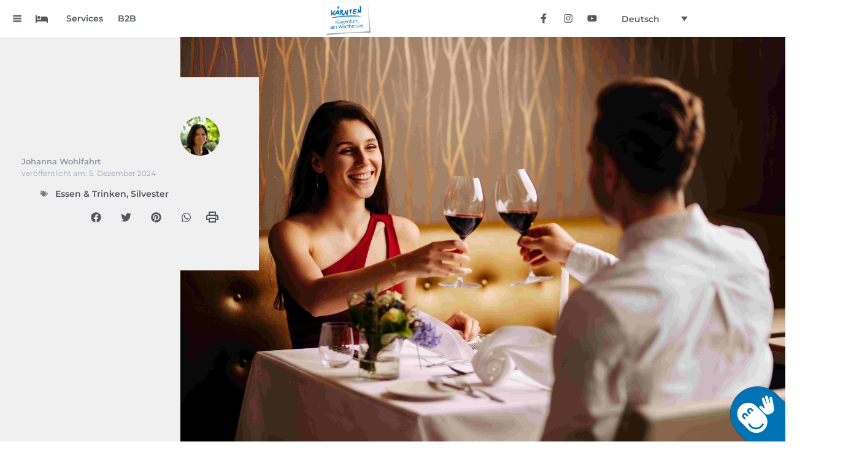

--- FILE ---
content_type: text/html; charset=UTF-8
request_url: https://www.visitklagenfurt.at/de/blog/essen-trinken/silvesteressen-klagenfurt/
body_size: 58280
content:
<!doctype html>
<html lang="de-DE">
<head>
	<meta charset="UTF-8">
	<meta name="viewport" content="width=device-width, initial-scale=1">
	<link rel="profile" href="https://gmpg.org/xfn/11">
	<script>
var theplus_ajax_url = "https://www.visitklagenfurt.at/wp-admin/admin-ajax.php";
		var theplus_ajax_post_url = "https://www.visitklagenfurt.at/wp-admin/admin-post.php";
		var theplus_nonce = "b7c6648128";
</script>
<meta name='robots' content='index, follow, max-image-preview:large, max-snippet:-1, max-video-preview:-1' />

	<!-- This site is optimized with the Yoast SEO plugin v26.7 - https://yoast.com/wordpress/plugins/seo/ -->
	<title>Restaurant-Tipps für Silvesteressen in Klagenfurt | visitklagenfurt</title>
	<meta name="description" content="Silvester auswärts: Diese Klagenfurter Restaurants geben heuer einen schönen Rahmen für das Silvesteressen und die Feier her. Jetzt lesen!" />
	<link rel="canonical" href="https://www.visitklagenfurt.at/de/blog/essen-trinken/silvesteressen-klagenfurt/" />
	<meta property="og:locale" content="de_DE" />
	<meta property="og:type" content="article" />
	<meta property="og:title" content="Restaurant-Tipps für Silvesteressen in Klagenfurt | visitklagenfurt" />
	<meta property="og:description" content="Silvester auswärts: Diese Klagenfurter Restaurants geben heuer einen schönen Rahmen für das Silvesteressen und die Feier her. Jetzt lesen!" />
	<meta property="og:url" content="https://www.visitklagenfurt.at/de/blog/essen-trinken/silvesteressen-klagenfurt/" />
	<meta property="og:site_name" content="visitklagenfurt" />
	<meta property="article:published_time" content="2024-12-05T09:00:00+00:00" />
	<meta property="article:modified_time" content="2024-12-11T11:12:26+00:00" />
	<meta property="og:image" content="https://www.visitklagenfurt.at/wp-content/uploads/2022/12/SILVESTER-Seepark-Resort-Daniel-Waschnig-04-2023-112JPG16.jpg" />
	<meta property="og:image:width" content="8192" />
	<meta property="og:image:height" content="5464" />
	<meta property="og:image:type" content="image/jpeg" />
	<meta name="author" content="Johanna Wohlfahrt" />
	<meta name="twitter:card" content="summary_large_image" />
	<meta name="twitter:label1" content="Verfasst von" />
	<meta name="twitter:data1" content="Johanna Wohlfahrt" />
	<meta name="twitter:label2" content="Geschätzte Lesezeit" />
	<meta name="twitter:data2" content="6 Minuten" />
	<script type="application/ld+json" class="yoast-schema-graph">{"@context":"https://schema.org","@graph":[{"@type":"Article","@id":"https://www.visitklagenfurt.at/de/blog/essen-trinken/silvesteressen-klagenfurt/#article","isPartOf":{"@id":"https://www.visitklagenfurt.at/de/blog/essen-trinken/silvesteressen-klagenfurt/"},"author":{"name":"Johanna Wohlfahrt","@id":"https://www.visitklagenfurt.at/de/#/schema/person/0a69a33beb43019798be20d9d9bbe303"},"headline":"Essen &amp; feiern zu Silvester: Unsere Lokal-Tipps in Klagenfurt","datePublished":"2024-12-05T09:00:00+00:00","dateModified":"2024-12-11T11:12:26+00:00","mainEntityOfPage":{"@id":"https://www.visitklagenfurt.at/de/blog/essen-trinken/silvesteressen-klagenfurt/"},"wordCount":857,"publisher":{"@id":"https://www.visitklagenfurt.at/de/#organization"},"image":{"@id":"https://www.visitklagenfurt.at/de/blog/essen-trinken/silvesteressen-klagenfurt/#primaryimage"},"thumbnailUrl":"https://www.visitklagenfurt.at/wp-content/uploads/2022/12/SILVESTER-Seepark-Resort-Daniel-Waschnig-04-2023-112JPG16.jpg","keywords":["Essen &amp; Trinken","Silvester"],"articleSection":["Essen &amp; Trinken"],"inLanguage":"de"},{"@type":"WebPage","@id":"https://www.visitklagenfurt.at/de/blog/essen-trinken/silvesteressen-klagenfurt/","url":"https://www.visitklagenfurt.at/de/blog/essen-trinken/silvesteressen-klagenfurt/","name":"Restaurant-Tipps für Silvesteressen in Klagenfurt | visitklagenfurt","isPartOf":{"@id":"https://www.visitklagenfurt.at/de/#website"},"primaryImageOfPage":{"@id":"https://www.visitklagenfurt.at/de/blog/essen-trinken/silvesteressen-klagenfurt/#primaryimage"},"image":{"@id":"https://www.visitklagenfurt.at/de/blog/essen-trinken/silvesteressen-klagenfurt/#primaryimage"},"thumbnailUrl":"https://www.visitklagenfurt.at/wp-content/uploads/2022/12/SILVESTER-Seepark-Resort-Daniel-Waschnig-04-2023-112JPG16.jpg","datePublished":"2024-12-05T09:00:00+00:00","dateModified":"2024-12-11T11:12:26+00:00","description":"Silvester auswärts: Diese Klagenfurter Restaurants geben heuer einen schönen Rahmen für das Silvesteressen und die Feier her. Jetzt lesen!","breadcrumb":{"@id":"https://www.visitklagenfurt.at/de/blog/essen-trinken/silvesteressen-klagenfurt/#breadcrumb"},"inLanguage":"de","potentialAction":[{"@type":"ReadAction","target":["https://www.visitklagenfurt.at/de/blog/essen-trinken/silvesteressen-klagenfurt/"]}]},{"@type":"ImageObject","inLanguage":"de","@id":"https://www.visitklagenfurt.at/de/blog/essen-trinken/silvesteressen-klagenfurt/#primaryimage","url":"https://www.visitklagenfurt.at/wp-content/uploads/2022/12/SILVESTER-Seepark-Resort-Daniel-Waschnig-04-2023-112JPG16.jpg","contentUrl":"https://www.visitklagenfurt.at/wp-content/uploads/2022/12/SILVESTER-Seepark-Resort-Daniel-Waschnig-04-2023-112JPG16.jpg","width":8192,"height":5464,"caption":"(c) Daniel Waschnig Photography"},{"@type":"BreadcrumbList","@id":"https://www.visitklagenfurt.at/de/blog/essen-trinken/silvesteressen-klagenfurt/#breadcrumb","itemListElement":[{"@type":"ListItem","position":1,"name":"visitklagenfurt","item":"https://www.visitklagenfurt.at/de/"},{"@type":"ListItem","position":2,"name":"Blog","item":"https://www.visitklagenfurt.at/de/category/blog/"},{"@type":"ListItem","position":3,"name":"Essen &amp; Trinken","item":"https://www.visitklagenfurt.at/de/category/blog/essen-trinken/"},{"@type":"ListItem","position":4,"name":"Essen &amp; feiern zu Silvester: Unsere Lokal-Tipps in Klagenfurt"}]},{"@type":"WebSite","@id":"https://www.visitklagenfurt.at/de/#website","url":"https://www.visitklagenfurt.at/de/","name":"visitklagenfurt","description":"","publisher":{"@id":"https://www.visitklagenfurt.at/de/#organization"},"potentialAction":[{"@type":"SearchAction","target":{"@type":"EntryPoint","urlTemplate":"https://www.visitklagenfurt.at/de/?s={search_term_string}"},"query-input":{"@type":"PropertyValueSpecification","valueRequired":true,"valueName":"search_term_string"}}],"inLanguage":"de"},{"@type":"Organization","@id":"https://www.visitklagenfurt.at/de/#organization","name":"Tourismus Region Klagenfurt am Wörthersee GmbH","url":"https://www.visitklagenfurt.at/de/","logo":{"@type":"ImageObject","inLanguage":"de","@id":"https://www.visitklagenfurt.at/de/#/schema/logo/image/","url":"https://www.visitklagenfurt.at/wp-content/uploads/2022/03/DT_K_Klagenfurt_S_RGB.png","contentUrl":"https://www.visitklagenfurt.at/wp-content/uploads/2022/03/DT_K_Klagenfurt_S_RGB.png","width":2082,"height":1511,"caption":"Tourismus Region Klagenfurt am Wörthersee GmbH"},"image":{"@id":"https://www.visitklagenfurt.at/de/#/schema/logo/image/"}},{"@type":"Person","@id":"https://www.visitklagenfurt.at/de/#/schema/person/0a69a33beb43019798be20d9d9bbe303","name":"Johanna Wohlfahrt","image":{"@type":"ImageObject","inLanguage":"de","@id":"https://www.visitklagenfurt.at/de/#/schema/person/image/","url":"https://www.visitklagenfurt.at/wp-content/uploads/2021/07/johanna_wohlfahrt_512.jpg","contentUrl":"https://www.visitklagenfurt.at/wp-content/uploads/2021/07/johanna_wohlfahrt_512.jpg","caption":"Johanna Wohlfahrt"},"description":"Hallo, Johanna Wohlfahrt mein Name. Studierte Germanistin, gelernte Printjournalistin, engagierte Bloggerin. 20 Jahre schon schreibe ich über Reisen, Lifestyle und Trends für unterschiedliche Medien, Plattformen und Kanäle. Ich stöbere ständig nach Kuriosem, Herausragendem, nach der Story dahinter. Kaum ein Geheimtipp von Kärnten bis zur Adria, der mir verborgen bleibt. Schreibtischtäterin bin ich keine. Lieber mach ich mir selber ein Bild. Was gut ist, empfehle ich in meinen Texten gerne weiter. Alles andere bleibt außen vor. Seit zwei Jahrzehnten ist Klagenfurt mein Habitat. Manchmal bin ich selbst erstaunt, wie sehr sich die Stadt in dieser Zeit entwickelt hat. Klagenfurt ist cool - und hier ist es nachzulesen.","url":"https://www.visitklagenfurt.at/de/author/johanna_wohlfahrt/"}]}</script>
	<!-- / Yoast SEO plugin. -->


<link rel="alternate" type="application/rss+xml" title="visitklagenfurt &raquo; Feed" href="https://www.visitklagenfurt.at/de/feed/" />
<link rel="alternate" type="application/rss+xml" title="visitklagenfurt &raquo; Kommentar-Feed" href="https://www.visitklagenfurt.at/de/comments/feed/" />
<link rel="alternate" title="oEmbed (JSON)" type="application/json+oembed" href="https://www.visitklagenfurt.at/de/wp-json/oembed/1.0/embed?url=https%3A%2F%2Fwww.visitklagenfurt.at%2Fde%2Fblog%2Fessen-trinken%2Fsilvesteressen-klagenfurt%2F" />
<link rel="alternate" title="oEmbed (XML)" type="text/xml+oembed" href="https://www.visitklagenfurt.at/de/wp-json/oembed/1.0/embed?url=https%3A%2F%2Fwww.visitklagenfurt.at%2Fde%2Fblog%2Fessen-trinken%2Fsilvesteressen-klagenfurt%2F&#038;format=xml" />
<style id='wp-img-auto-sizes-contain-inline-css'>
img:is([sizes=auto i],[sizes^="auto," i]){contain-intrinsic-size:3000px 1500px}
/*# sourceURL=wp-img-auto-sizes-contain-inline-css */
</style>
<link rel='stylesheet' id='outdooractive_gutenberg_style-css' href='https://www.visitklagenfurt.at/wp-content/plugins/outdooractive-embed/Gutenberg/gutenberg.css?ver=6.9' media='all' />
<style id='wp-emoji-styles-inline-css'>

	img.wp-smiley, img.emoji {
		display: inline !important;
		border: none !important;
		box-shadow: none !important;
		height: 1em !important;
		width: 1em !important;
		margin: 0 0.07em !important;
		vertical-align: -0.1em !important;
		background: none !important;
		padding: 0 !important;
	}
/*# sourceURL=wp-emoji-styles-inline-css */
</style>
<link rel='stylesheet' id='wp-block-library-css' href='https://www.visitklagenfurt.at/wp-includes/css/dist/block-library/style.min.css?ver=6.9' media='all' />
<style id='global-styles-inline-css'>
:root{--wp--preset--aspect-ratio--square: 1;--wp--preset--aspect-ratio--4-3: 4/3;--wp--preset--aspect-ratio--3-4: 3/4;--wp--preset--aspect-ratio--3-2: 3/2;--wp--preset--aspect-ratio--2-3: 2/3;--wp--preset--aspect-ratio--16-9: 16/9;--wp--preset--aspect-ratio--9-16: 9/16;--wp--preset--color--black: #000000;--wp--preset--color--cyan-bluish-gray: #abb8c3;--wp--preset--color--white: #ffffff;--wp--preset--color--pale-pink: #f78da7;--wp--preset--color--vivid-red: #cf2e2e;--wp--preset--color--luminous-vivid-orange: #ff6900;--wp--preset--color--luminous-vivid-amber: #fcb900;--wp--preset--color--light-green-cyan: #7bdcb5;--wp--preset--color--vivid-green-cyan: #00d084;--wp--preset--color--pale-cyan-blue: #8ed1fc;--wp--preset--color--vivid-cyan-blue: #0693e3;--wp--preset--color--vivid-purple: #9b51e0;--wp--preset--gradient--vivid-cyan-blue-to-vivid-purple: linear-gradient(135deg,rgb(6,147,227) 0%,rgb(155,81,224) 100%);--wp--preset--gradient--light-green-cyan-to-vivid-green-cyan: linear-gradient(135deg,rgb(122,220,180) 0%,rgb(0,208,130) 100%);--wp--preset--gradient--luminous-vivid-amber-to-luminous-vivid-orange: linear-gradient(135deg,rgb(252,185,0) 0%,rgb(255,105,0) 100%);--wp--preset--gradient--luminous-vivid-orange-to-vivid-red: linear-gradient(135deg,rgb(255,105,0) 0%,rgb(207,46,46) 100%);--wp--preset--gradient--very-light-gray-to-cyan-bluish-gray: linear-gradient(135deg,rgb(238,238,238) 0%,rgb(169,184,195) 100%);--wp--preset--gradient--cool-to-warm-spectrum: linear-gradient(135deg,rgb(74,234,220) 0%,rgb(151,120,209) 20%,rgb(207,42,186) 40%,rgb(238,44,130) 60%,rgb(251,105,98) 80%,rgb(254,248,76) 100%);--wp--preset--gradient--blush-light-purple: linear-gradient(135deg,rgb(255,206,236) 0%,rgb(152,150,240) 100%);--wp--preset--gradient--blush-bordeaux: linear-gradient(135deg,rgb(254,205,165) 0%,rgb(254,45,45) 50%,rgb(107,0,62) 100%);--wp--preset--gradient--luminous-dusk: linear-gradient(135deg,rgb(255,203,112) 0%,rgb(199,81,192) 50%,rgb(65,88,208) 100%);--wp--preset--gradient--pale-ocean: linear-gradient(135deg,rgb(255,245,203) 0%,rgb(182,227,212) 50%,rgb(51,167,181) 100%);--wp--preset--gradient--electric-grass: linear-gradient(135deg,rgb(202,248,128) 0%,rgb(113,206,126) 100%);--wp--preset--gradient--midnight: linear-gradient(135deg,rgb(2,3,129) 0%,rgb(40,116,252) 100%);--wp--preset--font-size--small: 13px;--wp--preset--font-size--medium: 20px;--wp--preset--font-size--large: 36px;--wp--preset--font-size--x-large: 42px;--wp--preset--spacing--20: 0.44rem;--wp--preset--spacing--30: 0.67rem;--wp--preset--spacing--40: 1rem;--wp--preset--spacing--50: 1.5rem;--wp--preset--spacing--60: 2.25rem;--wp--preset--spacing--70: 3.38rem;--wp--preset--spacing--80: 5.06rem;--wp--preset--shadow--natural: 6px 6px 9px rgba(0, 0, 0, 0.2);--wp--preset--shadow--deep: 12px 12px 50px rgba(0, 0, 0, 0.4);--wp--preset--shadow--sharp: 6px 6px 0px rgba(0, 0, 0, 0.2);--wp--preset--shadow--outlined: 6px 6px 0px -3px rgb(255, 255, 255), 6px 6px rgb(0, 0, 0);--wp--preset--shadow--crisp: 6px 6px 0px rgb(0, 0, 0);}:root { --wp--style--global--content-size: 800px;--wp--style--global--wide-size: 1200px; }:where(body) { margin: 0; }.wp-site-blocks > .alignleft { float: left; margin-right: 2em; }.wp-site-blocks > .alignright { float: right; margin-left: 2em; }.wp-site-blocks > .aligncenter { justify-content: center; margin-left: auto; margin-right: auto; }:where(.wp-site-blocks) > * { margin-block-start: 24px; margin-block-end: 0; }:where(.wp-site-blocks) > :first-child { margin-block-start: 0; }:where(.wp-site-blocks) > :last-child { margin-block-end: 0; }:root { --wp--style--block-gap: 24px; }:root :where(.is-layout-flow) > :first-child{margin-block-start: 0;}:root :where(.is-layout-flow) > :last-child{margin-block-end: 0;}:root :where(.is-layout-flow) > *{margin-block-start: 24px;margin-block-end: 0;}:root :where(.is-layout-constrained) > :first-child{margin-block-start: 0;}:root :where(.is-layout-constrained) > :last-child{margin-block-end: 0;}:root :where(.is-layout-constrained) > *{margin-block-start: 24px;margin-block-end: 0;}:root :where(.is-layout-flex){gap: 24px;}:root :where(.is-layout-grid){gap: 24px;}.is-layout-flow > .alignleft{float: left;margin-inline-start: 0;margin-inline-end: 2em;}.is-layout-flow > .alignright{float: right;margin-inline-start: 2em;margin-inline-end: 0;}.is-layout-flow > .aligncenter{margin-left: auto !important;margin-right: auto !important;}.is-layout-constrained > .alignleft{float: left;margin-inline-start: 0;margin-inline-end: 2em;}.is-layout-constrained > .alignright{float: right;margin-inline-start: 2em;margin-inline-end: 0;}.is-layout-constrained > .aligncenter{margin-left: auto !important;margin-right: auto !important;}.is-layout-constrained > :where(:not(.alignleft):not(.alignright):not(.alignfull)){max-width: var(--wp--style--global--content-size);margin-left: auto !important;margin-right: auto !important;}.is-layout-constrained > .alignwide{max-width: var(--wp--style--global--wide-size);}body .is-layout-flex{display: flex;}.is-layout-flex{flex-wrap: wrap;align-items: center;}.is-layout-flex > :is(*, div){margin: 0;}body .is-layout-grid{display: grid;}.is-layout-grid > :is(*, div){margin: 0;}body{padding-top: 0px;padding-right: 0px;padding-bottom: 0px;padding-left: 0px;}a:where(:not(.wp-element-button)){text-decoration: underline;}:root :where(.wp-element-button, .wp-block-button__link){background-color: #32373c;border-width: 0;color: #fff;font-family: inherit;font-size: inherit;font-style: inherit;font-weight: inherit;letter-spacing: inherit;line-height: inherit;padding-top: calc(0.667em + 2px);padding-right: calc(1.333em + 2px);padding-bottom: calc(0.667em + 2px);padding-left: calc(1.333em + 2px);text-decoration: none;text-transform: inherit;}.has-black-color{color: var(--wp--preset--color--black) !important;}.has-cyan-bluish-gray-color{color: var(--wp--preset--color--cyan-bluish-gray) !important;}.has-white-color{color: var(--wp--preset--color--white) !important;}.has-pale-pink-color{color: var(--wp--preset--color--pale-pink) !important;}.has-vivid-red-color{color: var(--wp--preset--color--vivid-red) !important;}.has-luminous-vivid-orange-color{color: var(--wp--preset--color--luminous-vivid-orange) !important;}.has-luminous-vivid-amber-color{color: var(--wp--preset--color--luminous-vivid-amber) !important;}.has-light-green-cyan-color{color: var(--wp--preset--color--light-green-cyan) !important;}.has-vivid-green-cyan-color{color: var(--wp--preset--color--vivid-green-cyan) !important;}.has-pale-cyan-blue-color{color: var(--wp--preset--color--pale-cyan-blue) !important;}.has-vivid-cyan-blue-color{color: var(--wp--preset--color--vivid-cyan-blue) !important;}.has-vivid-purple-color{color: var(--wp--preset--color--vivid-purple) !important;}.has-black-background-color{background-color: var(--wp--preset--color--black) !important;}.has-cyan-bluish-gray-background-color{background-color: var(--wp--preset--color--cyan-bluish-gray) !important;}.has-white-background-color{background-color: var(--wp--preset--color--white) !important;}.has-pale-pink-background-color{background-color: var(--wp--preset--color--pale-pink) !important;}.has-vivid-red-background-color{background-color: var(--wp--preset--color--vivid-red) !important;}.has-luminous-vivid-orange-background-color{background-color: var(--wp--preset--color--luminous-vivid-orange) !important;}.has-luminous-vivid-amber-background-color{background-color: var(--wp--preset--color--luminous-vivid-amber) !important;}.has-light-green-cyan-background-color{background-color: var(--wp--preset--color--light-green-cyan) !important;}.has-vivid-green-cyan-background-color{background-color: var(--wp--preset--color--vivid-green-cyan) !important;}.has-pale-cyan-blue-background-color{background-color: var(--wp--preset--color--pale-cyan-blue) !important;}.has-vivid-cyan-blue-background-color{background-color: var(--wp--preset--color--vivid-cyan-blue) !important;}.has-vivid-purple-background-color{background-color: var(--wp--preset--color--vivid-purple) !important;}.has-black-border-color{border-color: var(--wp--preset--color--black) !important;}.has-cyan-bluish-gray-border-color{border-color: var(--wp--preset--color--cyan-bluish-gray) !important;}.has-white-border-color{border-color: var(--wp--preset--color--white) !important;}.has-pale-pink-border-color{border-color: var(--wp--preset--color--pale-pink) !important;}.has-vivid-red-border-color{border-color: var(--wp--preset--color--vivid-red) !important;}.has-luminous-vivid-orange-border-color{border-color: var(--wp--preset--color--luminous-vivid-orange) !important;}.has-luminous-vivid-amber-border-color{border-color: var(--wp--preset--color--luminous-vivid-amber) !important;}.has-light-green-cyan-border-color{border-color: var(--wp--preset--color--light-green-cyan) !important;}.has-vivid-green-cyan-border-color{border-color: var(--wp--preset--color--vivid-green-cyan) !important;}.has-pale-cyan-blue-border-color{border-color: var(--wp--preset--color--pale-cyan-blue) !important;}.has-vivid-cyan-blue-border-color{border-color: var(--wp--preset--color--vivid-cyan-blue) !important;}.has-vivid-purple-border-color{border-color: var(--wp--preset--color--vivid-purple) !important;}.has-vivid-cyan-blue-to-vivid-purple-gradient-background{background: var(--wp--preset--gradient--vivid-cyan-blue-to-vivid-purple) !important;}.has-light-green-cyan-to-vivid-green-cyan-gradient-background{background: var(--wp--preset--gradient--light-green-cyan-to-vivid-green-cyan) !important;}.has-luminous-vivid-amber-to-luminous-vivid-orange-gradient-background{background: var(--wp--preset--gradient--luminous-vivid-amber-to-luminous-vivid-orange) !important;}.has-luminous-vivid-orange-to-vivid-red-gradient-background{background: var(--wp--preset--gradient--luminous-vivid-orange-to-vivid-red) !important;}.has-very-light-gray-to-cyan-bluish-gray-gradient-background{background: var(--wp--preset--gradient--very-light-gray-to-cyan-bluish-gray) !important;}.has-cool-to-warm-spectrum-gradient-background{background: var(--wp--preset--gradient--cool-to-warm-spectrum) !important;}.has-blush-light-purple-gradient-background{background: var(--wp--preset--gradient--blush-light-purple) !important;}.has-blush-bordeaux-gradient-background{background: var(--wp--preset--gradient--blush-bordeaux) !important;}.has-luminous-dusk-gradient-background{background: var(--wp--preset--gradient--luminous-dusk) !important;}.has-pale-ocean-gradient-background{background: var(--wp--preset--gradient--pale-ocean) !important;}.has-electric-grass-gradient-background{background: var(--wp--preset--gradient--electric-grass) !important;}.has-midnight-gradient-background{background: var(--wp--preset--gradient--midnight) !important;}.has-small-font-size{font-size: var(--wp--preset--font-size--small) !important;}.has-medium-font-size{font-size: var(--wp--preset--font-size--medium) !important;}.has-large-font-size{font-size: var(--wp--preset--font-size--large) !important;}.has-x-large-font-size{font-size: var(--wp--preset--font-size--x-large) !important;}
:root :where(.wp-block-pullquote){font-size: 1.5em;line-height: 1.6;}
/*# sourceURL=global-styles-inline-css */
</style>
<link rel='stylesheet' id='authors-list-css-css' href='https://www.visitklagenfurt.at/wp-content/plugins/authors-list/backend/assets/css/front.css?ver=2.0.6.2' media='all' />
<link rel='stylesheet' id='jquery-ui-css-css' href='https://www.visitklagenfurt.at/wp-content/plugins/authors-list/backend/assets/css/jquery-ui.css?ver=2.0.6.2' media='all' />
<link rel='stylesheet' id='widgetopts-styles-css' href='https://www.visitklagenfurt.at/wp-content/plugins/widget-options/assets/css/widget-options.css?ver=4.1.3' media='all' />
<link rel='stylesheet' id='wpml-legacy-dropdown-0-css' href='https://www.visitklagenfurt.at/wp-content/plugins/sitepress-multilingual-cms/templates/language-switchers/legacy-dropdown/style.min.css?ver=1' media='all' />
<style id='wpml-legacy-dropdown-0-inline-css'>
.wpml-ls-statics-shortcode_actions{background-color:#ffffff;}.wpml-ls-statics-shortcode_actions, .wpml-ls-statics-shortcode_actions .wpml-ls-sub-menu, .wpml-ls-statics-shortcode_actions a {border-color:#ffffff;}.wpml-ls-statics-shortcode_actions a, .wpml-ls-statics-shortcode_actions .wpml-ls-sub-menu a, .wpml-ls-statics-shortcode_actions .wpml-ls-sub-menu a:link, .wpml-ls-statics-shortcode_actions li:not(.wpml-ls-current-language) .wpml-ls-link, .wpml-ls-statics-shortcode_actions li:not(.wpml-ls-current-language) .wpml-ls-link:link {color:#54595f;background-color:#ffffff;}.wpml-ls-statics-shortcode_actions .wpml-ls-sub-menu a:hover,.wpml-ls-statics-shortcode_actions .wpml-ls-sub-menu a:focus, .wpml-ls-statics-shortcode_actions .wpml-ls-sub-menu a:link:hover, .wpml-ls-statics-shortcode_actions .wpml-ls-sub-menu a:link:focus {color:#54595f;background-color:#ffffff;}.wpml-ls-statics-shortcode_actions .wpml-ls-current-language > a {color:#54595f;background-color:#ffffff;}.wpml-ls-statics-shortcode_actions .wpml-ls-current-language:hover>a, .wpml-ls-statics-shortcode_actions .wpml-ls-current-language>a:focus {color:#54595f;background-color:#ffffff;}
/*# sourceURL=wpml-legacy-dropdown-0-inline-css */
</style>
<link rel='stylesheet' id='wpml-menu-item-0-css' href='https://www.visitklagenfurt.at/wp-content/plugins/sitepress-multilingual-cms/templates/language-switchers/menu-item/style.min.css?ver=1' media='all' />
<style id='wpml-menu-item-0-inline-css'>
.wpml-ls-slot-521, .wpml-ls-slot-521 a, .wpml-ls-slot-521 a:visited{color:#e0e0e0;}.wpml-ls-slot-521.wpml-ls-current-language, .wpml-ls-slot-521.wpml-ls-current-language a, .wpml-ls-slot-521.wpml-ls-current-language a:visited{color:#ffffff;}
/*# sourceURL=wpml-menu-item-0-inline-css */
</style>
<link rel='stylesheet' id='theplus-plus-extra-adv-plus-extra-adv-css' href='//www.visitklagenfurt.at/wp-content/plugins/the-plus-addons-for-elementor-page-builder/assets/css/main/plus-extra-adv/plus-extra-adv.min.css?ver=1769429443' media='all' />
<link rel='stylesheet' id='theplus-plus-alignmnet-plus-extra-adv-css' href='//www.visitklagenfurt.at/wp-content/plugins/the-plus-addons-for-elementor-page-builder/assets/css/main/plus-extra-adv/plus-alignmnet.css?ver=1769429443' media='all' />
<link rel='stylesheet' id='theplus-plus-nav-menu-navigation-menu-css' href='//www.visitklagenfurt.at/wp-content/plugins/theplus_elementor_addon/assets/css/main/navigation-menu/plus-nav-menu.min.css?ver=1769429443' media='all' />
<link rel='stylesheet' id='hello-elementor-css' href='https://www.visitklagenfurt.at/wp-content/themes/hello-elementor/assets/css/reset.css?ver=3.4.5' media='all' />
<link rel='stylesheet' id='hello-elementor-theme-style-css' href='https://www.visitklagenfurt.at/wp-content/themes/hello-elementor/assets/css/theme.css?ver=3.4.5' media='all' />
<link rel='stylesheet' id='hello-elementor-header-footer-css' href='https://www.visitklagenfurt.at/wp-content/themes/hello-elementor/assets/css/header-footer.css?ver=3.4.5' media='all' />
<link rel='stylesheet' id='e-sticky-css' href='https://www.visitklagenfurt.at/wp-content/plugins/elementor-pro/assets/css/modules/sticky.min.css?ver=3.34.0' media='all' />
<link rel='stylesheet' id='elementor-frontend-css' href='https://www.visitklagenfurt.at/wp-content/plugins/elementor/assets/css/frontend.min.css?ver=3.34.1' media='all' />
<style id='elementor-frontend-inline-css'>
.elementor-29 .elementor-element.elementor-element-a0458a5 .elementor-button{background-color:#0070B8;fill:#FFFFFF;color:#FFFFFF;}.elementor-29 .elementor-element.elementor-element-dc8fa12 .elementor-button{background-color:#0070B8;fill:#FFFFFF;color:#FFFFFF;}.elementor-29 .elementor-element.elementor-element-f40c572 .elementor-button{background-color:#0070B8;fill:#FFFFFF;color:#FFFFFF;}.elementor-29 .elementor-element.elementor-element-4fb16be .elementor-button{background-color:#0070B8;fill:#FFFFFF;color:#FFFFFF;}.elementor-29 .elementor-element.elementor-element-3d42943 .elementor-button{background-color:#0070B8;fill:#FFFFFF;color:#FFFFFF;}.elementor-29 .elementor-element.elementor-element-cd76e41 .elementor-button{background-color:#0070B8;fill:#FFFFFF;color:#FFFFFF;}
/*# sourceURL=elementor-frontend-inline-css */
</style>
<link rel='stylesheet' id='widget-image-css' href='https://www.visitklagenfurt.at/wp-content/plugins/elementor/assets/css/widget-image.min.css?ver=3.34.1' media='all' />
<link rel='stylesheet' id='widget-social-icons-css' href='https://www.visitklagenfurt.at/wp-content/plugins/elementor/assets/css/widget-social-icons.min.css?ver=3.34.1' media='all' />
<link rel='stylesheet' id='e-apple-webkit-css' href='https://www.visitklagenfurt.at/wp-content/plugins/elementor/assets/css/conditionals/apple-webkit.min.css?ver=3.34.1' media='all' />
<link rel='stylesheet' id='widget-nav-menu-css' href='https://www.visitklagenfurt.at/wp-content/plugins/elementor-pro/assets/css/widget-nav-menu.min.css?ver=3.34.0' media='all' />
<link rel='stylesheet' id='widget-menu-anchor-css' href='https://www.visitklagenfurt.at/wp-content/plugins/elementor/assets/css/widget-menu-anchor.min.css?ver=3.34.1' media='all' />
<link rel='stylesheet' id='widget-search-form-css' href='https://www.visitklagenfurt.at/wp-content/plugins/elementor-pro/assets/css/widget-search-form.min.css?ver=3.34.0' media='all' />
<link rel='stylesheet' id='widget-spacer-css' href='https://www.visitklagenfurt.at/wp-content/plugins/elementor/assets/css/widget-spacer.min.css?ver=3.34.1' media='all' />
<link rel='stylesheet' id='e-animation-bounceInUp-css' href='https://www.visitklagenfurt.at/wp-content/plugins/elementor/assets/lib/animations/styles/bounceInUp.min.css?ver=3.34.1' media='all' />
<link rel='stylesheet' id='widget-author-box-css' href='https://www.visitklagenfurt.at/wp-content/plugins/elementor-pro/assets/css/widget-author-box.min.css?ver=3.34.0' media='all' />
<link rel='stylesheet' id='widget-post-info-css' href='https://www.visitklagenfurt.at/wp-content/plugins/elementor-pro/assets/css/widget-post-info.min.css?ver=3.34.0' media='all' />
<link rel='stylesheet' id='widget-icon-list-css' href='https://www.visitklagenfurt.at/wp-content/plugins/elementor/assets/css/widget-icon-list.min.css?ver=3.34.1' media='all' />
<link rel='stylesheet' id='widget-share-buttons-css' href='https://www.visitklagenfurt.at/wp-content/plugins/elementor-pro/assets/css/widget-share-buttons.min.css?ver=3.34.0' media='all' />
<link rel='stylesheet' id='widget-table-of-contents-css' href='https://www.visitklagenfurt.at/wp-content/plugins/elementor-pro/assets/css/widget-table-of-contents.min.css?ver=3.34.0' media='all' />
<link rel='stylesheet' id='widget-heading-css' href='https://www.visitklagenfurt.at/wp-content/plugins/elementor/assets/css/widget-heading.min.css?ver=3.34.1' media='all' />
<link rel='stylesheet' id='e-animation-fadeInUp-css' href='https://www.visitklagenfurt.at/wp-content/plugins/elementor/assets/lib/animations/styles/fadeInUp.min.css?ver=3.34.1' media='all' />
<link rel='stylesheet' id='widget-divider-css' href='https://www.visitklagenfurt.at/wp-content/plugins/elementor/assets/css/widget-divider.min.css?ver=3.34.1' media='all' />
<link rel='stylesheet' id='widget-posts-css' href='https://www.visitklagenfurt.at/wp-content/plugins/elementor-pro/assets/css/widget-posts.min.css?ver=3.34.0' media='all' />
<link rel='stylesheet' id='elementor-post-9-css' href='https://www.visitklagenfurt.at/wp-content/uploads/elementor/css/post-9.css?ver=1768470246' media='all' />
<link rel='stylesheet' id='pp-extensions-css' href='https://www.visitklagenfurt.at/wp-content/plugins/powerpack-elements/assets/css/min/extensions.min.css?ver=2.12.15' media='all' />
<link rel='stylesheet' id='elementor-post-8-css' href='https://www.visitklagenfurt.at/wp-content/uploads/elementor/css/post-8.css?ver=1768470246' media='all' />
<link rel='stylesheet' id='elementor-post-13558-css' href='https://www.visitklagenfurt.at/wp-content/uploads/elementor/css/post-13558.css?ver=1768470246' media='all' />
<link rel='stylesheet' id='elementor-post-29-css' href='https://www.visitklagenfurt.at/wp-content/uploads/elementor/css/post-29.css?ver=1768470249' media='all' />
<link rel='stylesheet' id='borlabs-cookie-css' href='https://www.visitklagenfurt.at/wp-content/cache/borlabs-cookie/borlabs-cookie_1_de.css?ver=2.3.6-86' media='all' />
<link rel='stylesheet' id='searchwp-forms-css' href='https://www.visitklagenfurt.at/wp-content/plugins/searchwp/assets/css/frontend/search-forms.css?ver=4.3.9' media='all' />
<link rel='stylesheet' id='searchwp-results-page-css' href='https://www.visitklagenfurt.at/wp-content/plugins/searchwp/assets/css/frontend/results-page.css?ver=4.3.9' media='all' />
<link rel='stylesheet' id='elementor-gf-local-roboto-css' href='//www.visitklagenfurt.at/wp-content/uploads/omgf/elementor-gf-local-roboto/elementor-gf-local-roboto.css?ver=1661245644' media='all' />
<link rel='stylesheet' id='elementor-gf-local-robotoslab-css' href='//www.visitklagenfurt.at/wp-content/uploads/omgf/elementor-gf-local-robotoslab/elementor-gf-local-robotoslab.css?ver=1661245644' media='all' />
<link rel='stylesheet' id='elementor-gf-local-cormorantgaramond-css' href='//www.visitklagenfurt.at/wp-content/uploads/omgf/elementor-gf-local-cormorantgaramond/elementor-gf-local-cormorantgaramond.css?ver=1661245644' media='all' />
<link rel='stylesheet' id='elementor-gf-local-montserrat-css' href='//www.visitklagenfurt.at/wp-content/uploads/omgf/elementor-gf-local-montserrat/elementor-gf-local-montserrat.css?ver=1661245644' media='all' />
<script id="jquery-core-js-extra">
var pp = {"ajax_url":"https://www.visitklagenfurt.at/wp-admin/admin-ajax.php"};
//# sourceURL=jquery-core-js-extra
</script>
<script src="https://www.visitklagenfurt.at/wp-includes/js/jquery/jquery.min.js?ver=3.7.1" id="jquery-core-js"></script>
<script src="https://www.visitklagenfurt.at/wp-includes/js/jquery/jquery-migrate.min.js?ver=3.4.1" id="jquery-migrate-js"></script>
<script src="https://www.visitklagenfurt.at/wp-content/plugins/sitepress-multilingual-cms/templates/language-switchers/legacy-dropdown/script.min.js?ver=1" id="wpml-legacy-dropdown-0-js"></script>
<script id="borlabs-cookie-prioritize-js-extra">
var borlabsCookiePrioritized = {"domain":"www.visitklagenfurt.at","path":"/de/","version":"2","bots":"1","optInJS":{"statistics":{"google-analytics":"[base64]","google-tag-manager":"[base64]"},"marketing":{"facebook-pixel":"[base64]"}}};
//# sourceURL=borlabs-cookie-prioritize-js-extra
</script>
<script src="https://www.visitklagenfurt.at/wp-content/plugins/borlabs-cookie/assets/javascript/borlabs-cookie-prioritize.min.js?ver=2.3.6" id="borlabs-cookie-prioritize-js"></script>
<link rel="https://api.w.org/" href="https://www.visitklagenfurt.at/de/wp-json/" /><link rel="alternate" title="JSON" type="application/json" href="https://www.visitklagenfurt.at/de/wp-json/wp/v2/posts/47748" /><link rel="EditURI" type="application/rsd+xml" title="RSD" href="https://www.visitklagenfurt.at/xmlrpc.php?rsd" />
<meta name="generator" content="WordPress 6.9" />
<link rel='shortlink' href='https://www.visitklagenfurt.at/de/?p=47748' />
<meta name="generator" content="WPML ver:4.8.6 stt:1,3,27,46;" />
<link rel="preload" href="/wp-content/plugins/elementor/assets/lib/font-awesome/webfonts/fa-solid-900.woff2" as="font" crossorigin>
<link rel="preload" href="/wp-content/plugins/elementor/assets/lib/font-awesome/webfonts/fa-brands-400.woff2" as="font" crossorigin>
<link rel="preload" href="/wp-content/plugins/elementor/assets/lib/eicons/fonts/eicons.woff2?5.11.0" as="font" crossorigin>
<link rel="preload" href="/wp-content/plugins/elementor/assets/lib/eicons/fonts/eicons.woff2?5.10.0" as="font" crossorigin>


<meta name="msvalidate.01" content="98FFA39608F8CAB9741D97CF2DA40D69" />
<meta name="yandex-verification" content="e8d50e478a6eaade" />
<meta name="google-site-verification" content="eXikMMBtnROTmejOUSgjBSujqezoqN8Wf3zs95eKoBE" />
<meta name="facebook-domain-verification" content="941bp42q18mh3twpwohz3hr322ggjg" />
<meta name="p:domain_verify" content="bac9515fd74d5a94ba007a53fb703c1c"/>
<meta name="description" content="Silvester 2024 in Klagenfurt: Sich in Schale werfen, an einem schön gedeckten Tisch Platz nehmen, ein mehrgängiges Essen genießen und mit fein perlendem Sekt im Glas aufs neue Jahr anstoßen. Oder gleich tanzen gehen. Wer will, wer mag?">
<meta name="generator" content="Elementor 3.34.1; features: e_font_icon_svg, additional_custom_breakpoints; settings: css_print_method-external, google_font-enabled, font_display-auto">
<script>
   jQuery(document).ready(function($){
           setTimeout(function(){
     $('.flatpickr-input').each(function(){ flatpickr( $(this)[0] ).set('dateFormat', 'd.m.Y');}); }, 300 );
   });
</script>
			<style>
				.e-con.e-parent:nth-of-type(n+4):not(.e-lazyloaded):not(.e-no-lazyload),
				.e-con.e-parent:nth-of-type(n+4):not(.e-lazyloaded):not(.e-no-lazyload) * {
					background-image: none !important;
				}
				@media screen and (max-height: 1024px) {
					.e-con.e-parent:nth-of-type(n+3):not(.e-lazyloaded):not(.e-no-lazyload),
					.e-con.e-parent:nth-of-type(n+3):not(.e-lazyloaded):not(.e-no-lazyload) * {
						background-image: none !important;
					}
				}
				@media screen and (max-height: 640px) {
					.e-con.e-parent:nth-of-type(n+2):not(.e-lazyloaded):not(.e-no-lazyload),
					.e-con.e-parent:nth-of-type(n+2):not(.e-lazyloaded):not(.e-no-lazyload) * {
						background-image: none !important;
					}
				}
			</style>
			<link rel="icon" href="https://www.visitklagenfurt.at/wp-content/uploads/2023/05/lindwurm_blue.png" sizes="32x32" />
<link rel="icon" href="https://www.visitklagenfurt.at/wp-content/uploads/2023/05/lindwurm_blue.png" sizes="192x192" />
<link rel="apple-touch-icon" href="https://www.visitklagenfurt.at/wp-content/uploads/2023/05/lindwurm_blue.png" />
<meta name="msapplication-TileImage" content="https://www.visitklagenfurt.at/wp-content/uploads/2023/05/lindwurm_blue.png" />
</head>
<body class="wp-singular post-template-default single single-post postid-47748 single-format-standard wp-embed-responsive wp-theme-hello-elementor hello-elementor-default elementor-default elementor-kit-9 elementor-page-29">


<a class="skip-link screen-reader-text" href="#content">Zum Inhalt springen</a>

		<header data-elementor-type="header" data-elementor-id="8" class="elementor elementor-8 elementor-location-header" data-elementor-post-type="elementor_library">
					<section class="elementor-section elementor-top-section elementor-element elementor-element-e0ea04d elementor-section-height-min-height elementor-hidden-tablet elementor-hidden-mobile elementor-section-boxed elementor-section-height-default elementor-section-items-middle" data-id="e0ea04d" data-element_type="section" data-settings="{&quot;background_background&quot;:&quot;classic&quot;,&quot;sticky&quot;:&quot;top&quot;,&quot;sticky_on&quot;:[&quot;desktop&quot;,&quot;tablet&quot;,&quot;mobile&quot;],&quot;sticky_offset&quot;:0,&quot;sticky_effects_offset&quot;:0,&quot;sticky_anchor_link_offset&quot;:0}">
						<div class="elementor-container elementor-column-gap-default">
					<div class="elementor-column elementor-col-33 elementor-top-column elementor-element elementor-element-151ae5a" data-id="151ae5a" data-element_type="column">
			<div class="elementor-widget-wrap elementor-element-populated">
						<div class="elementor-element elementor-element-b984073 elementor-widget__width-auto elementor-widget elementor-widget-tp-navigation-menu" data-id="b984073" data-element_type="widget" data-settings="{&quot;sticky&quot;:&quot;top&quot;,&quot;sticky_on&quot;:[&quot;desktop&quot;,&quot;tablet&quot;,&quot;mobile&quot;],&quot;sticky_offset&quot;:0,&quot;sticky_effects_offset&quot;:0,&quot;sticky_anchor_link_offset&quot;:0}" data-widget_type="tp-navigation-menu.default">
				<div class="elementor-widget-container">
							<div class="plus-navigation-wrap text-left nav-menu69776d84bebc5b984073">
			<div class="plus-navigation-inner menu-hover main-menu-indicator-none sub-menu-indicator-none plus-menu-style-2"  data-menu_transition="style-2" data-mobile-menu-click="no">
				<div id="theplus-navigation-normal-menu" class="collapse navbar-collapse navbar-ex1-collapse">
				
					<div class="plus-navigation-menu menu-horizontal  ">
						<ul id="menu-navigation" class="nav navbar-nav yamm menu-hover-none  "><li id="menu-item-12174" class="menu-item menu-item-type-custom menu-item-object-custom menu-item-has-children animate-dropdown menu-item-12174 depth-0 dropdown plus-dropdown-full-width" ><a title="." class="dropdown-toggle" aria-haspopup="true" data-text="."><img class="plus-nav-icon-menu icon-img" src="https://www.visitklagenfurt.at/wp-content/uploads/2025/10/menuicon.png" />.</a>
<ul role="menu" class=" dropdown-menu">
	<li id="menu-item-10769" class="menu-item menu-item-type-post_type menu-item-object-plus-mega-menu animate-dropdown menu-item-10769 plus-dropdown-full-width" ><div class="plus-megamenu-content">		<div data-elementor-type="wp-post" data-elementor-id="10709" class="elementor elementor-10709" data-elementor-post-type="plus-mega-menu">
						<section class="elementor-section elementor-top-section elementor-element elementor-element-a35d5b3 elementor-section-boxed elementor-section-height-default elementor-section-height-default" data-id="a35d5b3" data-element_type="section" data-settings="{&quot;background_background&quot;:&quot;classic&quot;}">
						<div class="elementor-container elementor-column-gap-default">
					<div class="elementor-column elementor-col-100 elementor-top-column elementor-element elementor-element-f1f764e" data-id="f1f764e" data-element_type="column">
			<div class="elementor-widget-wrap elementor-element-populated">
						<section class="elementor-section elementor-inner-section elementor-element elementor-element-cd06aaf elementor-section-boxed elementor-section-height-default elementor-section-height-default" data-id="cd06aaf" data-element_type="section">
						<div class="elementor-container elementor-column-gap-default">
					<div class="elementor-column elementor-col-25 elementor-inner-column elementor-element elementor-element-29fec8d" data-id="29fec8d" data-element_type="column">
			<div class="elementor-widget-wrap elementor-element-populated">
						<div class="elementor-element elementor-element-f79cfa2 elementor-widget elementor-widget-heading" data-id="f79cfa2" data-element_type="widget" data-widget_type="heading.default">
				<div class="elementor-widget-container">
					<p class="elementor-heading-title elementor-size-default">Entdecken</p>				</div>
				</div>
				<div class="elementor-element elementor-element-e6c69c7 elementor-nav-menu--dropdown-none elementor-widget elementor-widget-nav-menu" data-id="e6c69c7" data-element_type="widget" data-settings="{&quot;layout&quot;:&quot;vertical&quot;,&quot;submenu_icon&quot;:{&quot;value&quot;:&quot;&lt;svg aria-hidden=\&quot;true\&quot; class=\&quot;e-font-icon-svg e-fas-caret-down\&quot; viewBox=\&quot;0 0 320 512\&quot; xmlns=\&quot;http:\/\/www.w3.org\/2000\/svg\&quot;&gt;&lt;path d=\&quot;M31.3 192h257.3c17.8 0 26.7 21.5 14.1 34.1L174.1 354.8c-7.8 7.8-20.5 7.8-28.3 0L17.2 226.1C4.6 213.5 13.5 192 31.3 192z\&quot;&gt;&lt;\/path&gt;&lt;\/svg&gt;&quot;,&quot;library&quot;:&quot;fa-solid&quot;}}" data-widget_type="nav-menu.default">
				<div class="elementor-widget-container">
								<nav aria-label="Menü" class="elementor-nav-menu--main elementor-nav-menu__container elementor-nav-menu--layout-vertical e--pointer-background e--animation-fade">
				<ul id="menu-1-e6c69c7" class="elementor-nav-menu sm-vertical"><li class="menu-item menu-item-type-post_type menu-item-object-page menu-item-10880"><a href="https://www.visitklagenfurt.at/de/woerthersee-und-umgebung/" class="elementor-item">Wörthersee &#038; Umgebung</a></li>
<li class="menu-item menu-item-type-post_type menu-item-object-page menu-item-10881"><a href="https://www.visitklagenfurt.at/de/sehenswertes-ausfluege/" class="elementor-item">Sehenswertes &#038; Ausflüge</a></li>
<li class="menu-item menu-item-type-post_type menu-item-object-page menu-item-10882"><a href="https://www.visitklagenfurt.at/de/sportlich-aktiv/" class="elementor-item">Sportlich aktiv</a></li>
<li class="menu-item menu-item-type-post_type menu-item-object-page menu-item-10883"><a href="https://www.visitklagenfurt.at/de/kultur-und-festivals/" class="elementor-item">Kultur &#038; Festivals</a></li>
<li class="menu-item menu-item-type-post_type menu-item-object-page menu-item-10884"><a href="https://www.visitklagenfurt.at/de/essen-und-trinken/" class="elementor-item">Essen &#038; Trinken</a></li>
<li class="menu-item menu-item-type-post_type menu-item-object-page menu-item-10885"><a href="https://www.visitklagenfurt.at/de/mode-beauty-lifestyle/" class="elementor-item">Mode, Beauty &#038; Lifestyle</a></li>
<li class="menu-item menu-item-type-post_type menu-item-object-page menu-item-11430"><a href="https://www.visitklagenfurt.at/de/veranstaltungen/" class="elementor-item">Aktuelle Veranstaltungen</a></li>
</ul>			</nav>
						<nav class="elementor-nav-menu--dropdown elementor-nav-menu__container" aria-hidden="true">
				<ul id="menu-2-e6c69c7" class="elementor-nav-menu sm-vertical"><li class="menu-item menu-item-type-post_type menu-item-object-page menu-item-10880"><a href="https://www.visitklagenfurt.at/de/woerthersee-und-umgebung/" class="elementor-item" tabindex="-1">Wörthersee &#038; Umgebung</a></li>
<li class="menu-item menu-item-type-post_type menu-item-object-page menu-item-10881"><a href="https://www.visitklagenfurt.at/de/sehenswertes-ausfluege/" class="elementor-item" tabindex="-1">Sehenswertes &#038; Ausflüge</a></li>
<li class="menu-item menu-item-type-post_type menu-item-object-page menu-item-10882"><a href="https://www.visitklagenfurt.at/de/sportlich-aktiv/" class="elementor-item" tabindex="-1">Sportlich aktiv</a></li>
<li class="menu-item menu-item-type-post_type menu-item-object-page menu-item-10883"><a href="https://www.visitklagenfurt.at/de/kultur-und-festivals/" class="elementor-item" tabindex="-1">Kultur &#038; Festivals</a></li>
<li class="menu-item menu-item-type-post_type menu-item-object-page menu-item-10884"><a href="https://www.visitklagenfurt.at/de/essen-und-trinken/" class="elementor-item" tabindex="-1">Essen &#038; Trinken</a></li>
<li class="menu-item menu-item-type-post_type menu-item-object-page menu-item-10885"><a href="https://www.visitklagenfurt.at/de/mode-beauty-lifestyle/" class="elementor-item" tabindex="-1">Mode, Beauty &#038; Lifestyle</a></li>
<li class="menu-item menu-item-type-post_type menu-item-object-page menu-item-11430"><a href="https://www.visitklagenfurt.at/de/veranstaltungen/" class="elementor-item" tabindex="-1">Aktuelle Veranstaltungen</a></li>
</ul>			</nav>
						</div>
				</div>
					</div>
		</div>
				<div class="elementor-column elementor-col-25 elementor-inner-column elementor-element elementor-element-2894267" data-id="2894267" data-element_type="column">
			<div class="elementor-widget-wrap elementor-element-populated">
						<div class="elementor-element elementor-element-907398b elementor-widget elementor-widget-heading" data-id="907398b" data-element_type="widget" data-widget_type="heading.default">
				<div class="elementor-widget-container">
					<p class="elementor-heading-title elementor-size-default">Planen &amp; Buchen</p>				</div>
				</div>
				<div class="elementor-element elementor-element-efef3aa elementor-nav-menu--dropdown-none elementor-widget elementor-widget-nav-menu" data-id="efef3aa" data-element_type="widget" data-settings="{&quot;layout&quot;:&quot;vertical&quot;,&quot;submenu_icon&quot;:{&quot;value&quot;:&quot;&lt;svg aria-hidden=\&quot;true\&quot; class=\&quot;e-font-icon-svg e-fas-caret-down\&quot; viewBox=\&quot;0 0 320 512\&quot; xmlns=\&quot;http:\/\/www.w3.org\/2000\/svg\&quot;&gt;&lt;path d=\&quot;M31.3 192h257.3c17.8 0 26.7 21.5 14.1 34.1L174.1 354.8c-7.8 7.8-20.5 7.8-28.3 0L17.2 226.1C4.6 213.5 13.5 192 31.3 192z\&quot;&gt;&lt;\/path&gt;&lt;\/svg&gt;&quot;,&quot;library&quot;:&quot;fa-solid&quot;}}" data-widget_type="nav-menu.default">
				<div class="elementor-widget-container">
								<nav aria-label="Menü" class="elementor-nav-menu--main elementor-nav-menu__container elementor-nav-menu--layout-vertical e--pointer-background e--animation-fade">
				<ul id="menu-1-efef3aa" class="elementor-nav-menu sm-vertical"><li class="menu-item menu-item-type-post_type menu-item-object-page menu-item-10760"><a href="https://www.visitklagenfurt.at/de/online-buchen/" class="elementor-item">Online buchen</a></li>
<li class="menu-item menu-item-type-post_type menu-item-object-page menu-item-10761"><a href="https://www.visitklagenfurt.at/de/erlebnisse/" class="elementor-item">Erlebnisse buchen</a></li>
<li class="menu-item menu-item-type-post_type menu-item-object-page menu-item-51769"><a href="https://www.visitklagenfurt.at/de/schnellanfrage/" class="elementor-item">Schnellanfrage</a></li>
<li class="menu-item menu-item-type-custom menu-item-object-custom menu-item-10763"><a href="https://www.visitklagenfurt.at/de/pauschalen/" class="elementor-item">Pauschalen &#038; Angebote</a></li>
<li class="menu-item menu-item-type-post_type menu-item-object-page menu-item-25459"><a href="https://www.visitklagenfurt.at/de/services/prospekte/" class="elementor-item">Prospekte &#038; Stadtpläne</a></li>
</ul>			</nav>
						<nav class="elementor-nav-menu--dropdown elementor-nav-menu__container" aria-hidden="true">
				<ul id="menu-2-efef3aa" class="elementor-nav-menu sm-vertical"><li class="menu-item menu-item-type-post_type menu-item-object-page menu-item-10760"><a href="https://www.visitklagenfurt.at/de/online-buchen/" class="elementor-item" tabindex="-1">Online buchen</a></li>
<li class="menu-item menu-item-type-post_type menu-item-object-page menu-item-10761"><a href="https://www.visitklagenfurt.at/de/erlebnisse/" class="elementor-item" tabindex="-1">Erlebnisse buchen</a></li>
<li class="menu-item menu-item-type-post_type menu-item-object-page menu-item-51769"><a href="https://www.visitklagenfurt.at/de/schnellanfrage/" class="elementor-item" tabindex="-1">Schnellanfrage</a></li>
<li class="menu-item menu-item-type-custom menu-item-object-custom menu-item-10763"><a href="https://www.visitklagenfurt.at/de/pauschalen/" class="elementor-item" tabindex="-1">Pauschalen &#038; Angebote</a></li>
<li class="menu-item menu-item-type-post_type menu-item-object-page menu-item-25459"><a href="https://www.visitklagenfurt.at/de/services/prospekte/" class="elementor-item" tabindex="-1">Prospekte &#038; Stadtpläne</a></li>
</ul>			</nav>
						</div>
				</div>
					</div>
		</div>
				<div class="elementor-column elementor-col-25 elementor-inner-column elementor-element elementor-element-0fb15ee" data-id="0fb15ee" data-element_type="column">
			<div class="elementor-widget-wrap elementor-element-populated">
						<div class="elementor-element elementor-element-f2487c2 elementor-widget__width-inherit elementor-search-form--skin-minimal elementor-widget elementor-widget-search-form" data-id="f2487c2" data-element_type="widget" data-settings="{&quot;skin&quot;:&quot;minimal&quot;}" data-widget_type="search-form.default">
				<div class="elementor-widget-container">
							<search role="search">
			<form class="elementor-search-form" action="https://www.visitklagenfurt.at/de/" method="get">
												<div class="elementor-search-form__container">
					<label class="elementor-screen-only" for="elementor-search-form-f2487c2">Suche</label>

											<div class="elementor-search-form__icon">
							<div class="e-font-icon-svg-container"><svg aria-hidden="true" class="e-font-icon-svg e-fas-search" viewBox="0 0 512 512" xmlns="http://www.w3.org/2000/svg"><path d="M505 442.7L405.3 343c-4.5-4.5-10.6-7-17-7H372c27.6-35.3 44-79.7 44-128C416 93.1 322.9 0 208 0S0 93.1 0 208s93.1 208 208 208c48.3 0 92.7-16.4 128-44v16.3c0 6.4 2.5 12.5 7 17l99.7 99.7c9.4 9.4 24.6 9.4 33.9 0l28.3-28.3c9.4-9.4 9.4-24.6.1-34zM208 336c-70.7 0-128-57.2-128-128 0-70.7 57.2-128 128-128 70.7 0 128 57.2 128 128 0 70.7-57.2 128-128 128z"></path></svg></div>							<span class="elementor-screen-only">Suche</span>
						</div>
					
					<input id="elementor-search-form-f2487c2" placeholder="Suchen" class="elementor-search-form__input" type="search" name="s" value="">
					<input type='hidden' name='lang' value='de' />
					
									</div>
			<input type="hidden" name="__ncforminfo" value="Wob-XKk_wzJRTgSL5OxEwiHEPKLbBuXLui_kV7bHnG0p-O5J6_cuR-qFtTjL36WorLdeoOEOb0rWI4wgWaotX08SOKc3W1MwEdKgwpns18rfQWIGfpvgsg=="/></form>
		</search>
						</div>
				</div>
				<div class="elementor-element elementor-element-e77ffd0 elementor-position-left elementor-vertical-align-middle elementor-widget elementor-widget-image-box" data-id="e77ffd0" data-element_type="widget" data-widget_type="image-box.default">
				<div class="elementor-widget-container">
					<div class="elementor-image-box-wrapper"><figure class="elementor-image-box-img"><a href="#elementor-action%3Aaction%3Dpopup%3Aopen%26settings%3DeyJpZCI6NzAzMTUsInRvZ2dsZSI6ZmFsc2V9" tabindex="-1"><img width="1024" height="1024" src="https://www.visitklagenfurt.at/wp-content/uploads/2021/03/kic_white.png" class="elementor-animation-buzz-out attachment-full size-full wp-image-70319" alt="" /></a></figure><div class="elementor-image-box-content"><h3 class="elementor-image-box-title"><a href="#elementor-action%3Aaction%3Dpopup%3Aopen%26settings%3DeyJpZCI6NzAzMTUsInRvZ2dsZSI6ZmFsc2V9">AI-Concierge</a></h3><p class="elementor-image-box-description">Stelle mir Fragen zur Region.</p></div></div>				</div>
				</div>
				<div class="elementor-element elementor-element-1469f9d elementor-icon-list--layout-inline elementor-align-start elementor-list-item-link-full_width elementor-widget elementor-widget-icon-list" data-id="1469f9d" data-element_type="widget" data-widget_type="icon-list.default">
				<div class="elementor-widget-container">
							<ul class="elementor-icon-list-items elementor-inline-items">
							<li class="elementor-icon-list-item elementor-inline-item">
											<a href="https://www.visitklagenfurt.at/de/visitklagenfurt/services/wetter/">

												<span class="elementor-icon-list-icon">
							<svg aria-hidden="true" class="e-font-icon-svg e-fas-cloud-sun" viewBox="0 0 640 512" xmlns="http://www.w3.org/2000/svg"><path d="M575.2 325.7c.2-1.9.8-3.7.8-5.6 0-35.3-28.7-64-64-64-12.6 0-24.2 3.8-34.1 10-17.6-38.8-56.5-66-101.9-66-61.8 0-112 50.1-112 112 0 3 .7 5.8.9 8.7-49.6 3.7-88.9 44.7-88.9 95.3 0 53 43 96 96 96h272c53 0 96-43 96-96 0-42.1-27.2-77.4-64.8-90.4zm-430.4-22.6c-43.7-43.7-43.7-114.7 0-158.3 43.7-43.7 114.7-43.7 158.4 0 9.7 9.7 16.9 20.9 22.3 32.7 9.8-3.7 20.1-6 30.7-7.5L386 81.1c4-11.9-7.3-23.1-19.2-19.2L279 91.2 237.5 8.4C232-2.8 216-2.8 210.4 8.4L169 91.2 81.1 61.9C69.3 58 58 69.3 61.9 81.1l29.3 87.8-82.8 41.5c-11.2 5.6-11.2 21.5 0 27.1l82.8 41.4-29.3 87.8c-4 11.9 7.3 23.1 19.2 19.2l76.1-25.3c6.1-12.4 14-23.7 23.6-33.5-13.1-5.4-25.4-13.4-36-24zm-4.8-79.2c0 40.8 29.3 74.8 67.9 82.3 8-4.7 16.3-8.8 25.2-11.7 5.4-44.3 31-82.5 67.4-105C287.3 160.4 258 140 224 140c-46.3 0-84 37.6-84 83.9z"></path></svg>						</span>
										<span class="elementor-icon-list-text">Wetter</span>
											</a>
									</li>
								<li class="elementor-icon-list-item elementor-inline-item">
											<a href="https://www.visitklagenfurt.at/de/visitklagenfurt/services/webcams/">

												<span class="elementor-icon-list-icon">
							<svg aria-hidden="true" class="e-font-icon-svg e-fas-camera" viewBox="0 0 512 512" xmlns="http://www.w3.org/2000/svg"><path d="M512 144v288c0 26.5-21.5 48-48 48H48c-26.5 0-48-21.5-48-48V144c0-26.5 21.5-48 48-48h88l12.3-32.9c7-18.7 24.9-31.1 44.9-31.1h125.5c20 0 37.9 12.4 44.9 31.1L376 96h88c26.5 0 48 21.5 48 48zM376 288c0-66.2-53.8-120-120-120s-120 53.8-120 120 53.8 120 120 120 120-53.8 120-120zm-32 0c0 48.5-39.5 88-88 88s-88-39.5-88-88 39.5-88 88-88 88 39.5 88 88z"></path></svg>						</span>
										<span class="elementor-icon-list-text">Webcams</span>
											</a>
									</li>
						</ul>
						</div>
				</div>
				<div class="elementor-element elementor-element-9f027cf elementor-align-justify elementor-widget elementor-widget-button" data-id="9f027cf" data-element_type="widget" data-widget_type="button.default">
				<div class="elementor-widget-container">
									<div class="elementor-button-wrapper">
					<a class="elementor-button elementor-button-link elementor-size-sm" href="https://www.visitklagenfurt.at/de/newsletter/">
						<span class="elementor-button-content-wrapper">
						<span class="elementor-button-icon">
				<svg aria-hidden="true" class="e-font-icon-svg e-fas-envelope" viewBox="0 0 512 512" xmlns="http://www.w3.org/2000/svg"><path d="M502.3 190.8c3.9-3.1 9.7-.2 9.7 4.7V400c0 26.5-21.5 48-48 48H48c-26.5 0-48-21.5-48-48V195.6c0-5 5.7-7.8 9.7-4.7 22.4 17.4 52.1 39.5 154.1 113.6 21.1 15.4 56.7 47.8 92.2 47.6 35.7.3 72-32.8 92.3-47.6 102-74.1 131.6-96.3 154-113.7zM256 320c23.2.4 56.6-29.2 73.4-41.4 132.7-96.3 142.8-104.7 173.4-128.7 5.8-4.5 9.2-11.5 9.2-18.9v-19c0-26.5-21.5-48-48-48H48C21.5 64 0 85.5 0 112v19c0 7.4 3.4 14.3 9.2 18.9 30.6 23.9 40.7 32.4 173.4 128.7 16.8 12.2 50.2 41.8 73.4 41.4z"></path></svg>			</span>
									<span class="elementor-button-text">Newsletter abonnieren</span>
					</span>
					</a>
				</div>
								</div>
				</div>
					</div>
		</div>
				<div class="elementor-column elementor-col-25 elementor-inner-column elementor-element elementor-element-96df0c3" data-id="96df0c3" data-element_type="column" data-settings="{&quot;background_background&quot;:&quot;classic&quot;}">
			<div class="elementor-widget-wrap elementor-element-populated">
						<div class="elementor-element elementor-element-57df2cd elementor-cta--skin-cover elementor-bg-transform elementor-bg-transform-move-right elementor-animated-content elementor-widget elementor-widget-call-to-action" data-id="57df2cd" data-element_type="widget" data-widget_type="call-to-action.default">
				<div class="elementor-widget-container">
							<a class="elementor-cta" href="https://www.visitklagenfurt.at/de/category/blog/">
					<div class="elementor-cta__bg-wrapper">
				<div class="elementor-cta__bg elementor-bg" style="background-image: url(https://www.visitklagenfurt.at/wp-content/uploads/2021/03/coffee-newspaper.jpg);" role="img" aria-label="Plastic coffee mugs and newspapers on wooden floor."></div>
				<div class="elementor-cta__bg-overlay"></div>
			</div>
							<div class="elementor-cta__content">
				
									<span class="elementor-cta__title elementor-cta__content-item elementor-content-item elementor-animated-item--move-left">
						Blog					</span>
				
				
							</div>
						</a>
						</div>
				</div>
					</div>
		</div>
					</div>
		</section>
					</div>
		</div>
					</div>
		</section>
				</div>
		</div></li>
</ul>
</li>
</ul>												
					</div>
					
				</div>
				
									<div class="plus-mobile-nav-toggle navbar-header mobile-toggle">
												<div class="mobile-plus-toggle-menu  plus-collapsed toggle-style-1"  data-target="#plus-mobile-nav-toggle-nav-menu69776d84bebc5b984073">
							
								<ul class="toggle-lines"><li class="toggle-line"></li><li class="toggle-line"></li></ul>

													</div>
					</div>
						
					<div id="plus-mobile-nav-toggle-nav-menu69776d84bebc5b984073" class="plus-mobile-menu   collapse navbar-collapse navbar-ex1-collapse plus-mobile-menu-content ">
											</div>
								
			</div>
		</div>
		 
		<style>.plus-navigation-wrap.nav-menu69776d84bebc5b984073 #theplus-navigation-normal-menu{display: block!important;}</style>				</div>
				</div>
				<div class="elementor-element elementor-element-121ef24 elementor-widget__width-auto elementor-view-default elementor-widget elementor-widget-icon" data-id="121ef24" data-element_type="widget" data-widget_type="icon.default">
				<div class="elementor-widget-container">
							<div class="elementor-icon-wrapper">
			<a class="elementor-icon" href="https://www.visitklagenfurt.at/de/planen-und-buchen/online-buchen/#/unterkuenfte">
			<svg aria-hidden="true" class="e-font-icon-svg e-fas-bed" viewBox="0 0 640 512" xmlns="http://www.w3.org/2000/svg"><path d="M176 256c44.11 0 80-35.89 80-80s-35.89-80-80-80-80 35.89-80 80 35.89 80 80 80zm352-128H304c-8.84 0-16 7.16-16 16v144H64V80c0-8.84-7.16-16-16-16H16C7.16 64 0 71.16 0 80v352c0 8.84 7.16 16 16 16h32c8.84 0 16-7.16 16-16v-48h512v48c0 8.84 7.16 16 16 16h32c8.84 0 16-7.16 16-16V240c0-61.86-50.14-112-112-112z"></path></svg>			</a>
		</div>
						</div>
				</div>
				<div class="elementor-element elementor-element-6862547 elementor-widget__width-auto elementor-widget elementor-widget-tp-navigation-menu" data-id="6862547" data-element_type="widget" data-widget_type="tp-navigation-menu.default">
				<div class="elementor-widget-container">
							<div class="plus-navigation-wrap text-center nav-menu69776d84cbf196862547">
			<div class="plus-navigation-inner menu-hover main-menu-indicator-none sub-menu-indicator-none plus-menu-style-1"  data-menu_transition="style-1" data-mobile-menu-click="yes">
				<div id="theplus-navigation-normal-menu" class="collapse navbar-collapse navbar-ex1-collapse">
				
					<div class="plus-navigation-menu menu-horizontal  ">
						<ul id="menu-services" class="nav navbar-nav yamm menu-hover-none  "><li id="menu-item-11023" class="menu-item menu-item-type-custom menu-item-object-custom menu-item-has-children animate-dropdown menu-item-11023 depth-0 dropdown plus-dropdown-menu-" ><a title="Services" href="#" class="dropdown-toggle" aria-haspopup="true" data-text="Services">Services</a>
<ul role="menu" class=" dropdown-menu">
	<li id="menu-item-19715" class="menu-item menu-item-type-post_type menu-item-object-page animate-dropdown menu-item-19715 plus-dropdown-menu-" ><a title="Anreise" href="https://www.visitklagenfurt.at/de/mobilitaet/anreise/" data-text="Anreise">Anreise</a></li>
	<li id="menu-item-12588" class="menu-item menu-item-type-post_type menu-item-object-page animate-dropdown menu-item-12588 plus-dropdown-menu-" ><a title="Mobilität" href="https://www.visitklagenfurt.at/de/mobilitaet/" data-text="Mobilität">Mobilität</a></li>
	<li id="menu-item-56112" class="menu-item menu-item-type-post_type menu-item-object-page animate-dropdown menu-item-56112 plus-dropdown-menu-" ><a title="All in ONE App" href="https://www.visitklagenfurt.at/de/all-in-one/" data-text="All in ONE App">All in ONE App</a></li>
	<li id="menu-item-10448" class="menu-item menu-item-type-post_type menu-item-object-page animate-dropdown menu-item-10448 plus-dropdown-menu-" ><a title="Wörthersee Plus Card" href="https://www.visitklagenfurt.at/de/services/woerthersee-pluscard/" data-text="Wörthersee Plus Card">Wörthersee Plus Card</a></li>
	<li id="menu-item-10439" class="menu-item menu-item-type-post_type menu-item-object-page animate-dropdown menu-item-10439 plus-dropdown-menu-" ><a title="Branchenverzeichnis" href="https://www.visitklagenfurt.at/de/services/cityzehner/" data-text="Branchenverzeichnis">Branchenverzeichnis</a></li>
	<li id="menu-item-12980" class="menu-item menu-item-type-post_type menu-item-object-page animate-dropdown menu-item-12980 plus-dropdown-menu-" ><a title="City Zehner" href="https://www.visitklagenfurt.at/de/city-zehner-gutschein/" data-text="City Zehner">City Zehner</a></li>
	<li id="menu-item-10453" class="menu-item menu-item-type-post_type menu-item-object-page animate-dropdown menu-item-10453 plus-dropdown-menu-" ><a title="Öffnungszeiten &#038; Kontakt" href="https://www.visitklagenfurt.at/de/services/oeffnungszeiten-und-kontakt/" data-text="Öffnungszeiten &#038; Kontakt">Öffnungszeiten &#038; Kontakt</a></li>
	<li id="menu-item-10454" class="menu-item menu-item-type-post_type menu-item-object-page animate-dropdown menu-item-10454 plus-dropdown-menu-" ><a title="Über uns" href="https://www.visitklagenfurt.at/de/services/ueber-uns/" data-text="Über uns">Über uns</a></li>
</ul>
</li>
<li id="menu-item-12193" class="menu-item menu-item-type-custom menu-item-object-custom menu-item-has-children animate-dropdown menu-item-12193 depth-0 dropdown plus-dropdown-menu-" ><a title="B2B" href="#" class="dropdown-toggle" aria-haspopup="true" data-text="B2B">B2B</a>
<ul role="menu" class=" dropdown-menu">
	<li id="menu-item-12181" class="menu-item menu-item-type-post_type menu-item-object-page animate-dropdown menu-item-12181 plus-dropdown-menu-" ><a title="Gruppenreisen" href="https://www.visitklagenfurt.at/de/b2b/gruppenreisen/" data-text="Gruppenreisen">Gruppenreisen</a></li>
	<li id="menu-item-12179" class="menu-item menu-item-type-post_type menu-item-object-page animate-dropdown menu-item-12179 plus-dropdown-menu-" ><a title="MICE" href="https://www.visitklagenfurt.at/de/b2b/mice/" data-text="MICE">MICE</a></li>
	<li id="menu-item-12180" class="menu-item menu-item-type-post_type menu-item-object-page animate-dropdown menu-item-12180 plus-dropdown-menu-" ><a title="Messen" href="https://www.visitklagenfurt.at/de/b2b/messen/" data-text="Messen">Messen</a></li>
	<li id="menu-item-12183" class="menu-item menu-item-type-custom menu-item-object-custom animate-dropdown menu-item-12183 plus-dropdown-menu-" ><a title="Wirtschaftsservice" href="https://www.klagenfurt-wirtschaft.at/" data-text="Wirtschaftsservice">Wirtschaftsservice</a></li>
	<li id="menu-item-19203" class="menu-item menu-item-type-post_type menu-item-object-page animate-dropdown menu-item-19203 plus-dropdown-menu-" ><a title="Digital Nomads" href="https://www.visitklagenfurt.at/de/digital-nomads-klagenfurt/" data-text="Digital Nomads">Digital Nomads</a></li>
</ul>
</li>
</ul>												
					</div>
					
				</div>
				
									<div class="plus-mobile-nav-toggle navbar-header mobile-toggle">
												<div class="mobile-plus-toggle-menu  plus-collapsed toggle-style-1"  data-target="#plus-mobile-nav-toggle-nav-menu69776d84cbf196862547">
							
								<ul class="toggle-lines"><li class="toggle-line"></li><li class="toggle-line"></li></ul>

													</div>
					</div>
						
					<div id="plus-mobile-nav-toggle-nav-menu69776d84cbf196862547" class="plus-mobile-menu   collapse navbar-collapse navbar-ex1-collapse plus-mobile-menu-content ">
											</div>
								
			</div>
		</div>
		 
		<style>@media (min-width:992px){.plus-navigation-wrap.nav-menu69776d84cbf196862547 #theplus-navigation-normal-menu{display: block!important;}.plus-navigation-wrap.nav-menu69776d84cbf196862547 #plus-mobile-nav-toggle-nav-menu69776d84cbf196862547.collapse.in{display:none;}}@media (max-width:991px){.plus-navigation-wrap.nav-menu69776d84cbf196862547 #theplus-navigation-normal-menu{display:none !important;}.plus-navigation-wrap.nav-menu69776d84cbf196862547 .plus-mobile-nav-toggle.mobile-toggle{display: -webkit-flex;display: -moz-flex;display: -ms-flex;display: flex;-webkit-align-items: center;-moz-align-items: center;-ms-align-items: center;align-items: center;-webkit-justify-content: flex-end;-moz-justify-content: flex-end;-ms-justify-content: flex-end;justify-content: flex-end;}.plus-navigation-wrap .plus-mobile-menu-content.collapse.swiper-container{display: block;}}</style>				</div>
				</div>
					</div>
		</div>
				<div class="elementor-column elementor-col-33 elementor-top-column elementor-element elementor-element-a7529f2" data-id="a7529f2" data-element_type="column">
			<div class="elementor-widget-wrap elementor-element-populated">
						<div class="elementor-element elementor-element-af786f8 elementor-widget elementor-widget-image" data-id="af786f8" data-element_type="widget" data-widget_type="image.default">
				<div class="elementor-widget-container">
																<a href="https://www.visitklagenfurt.at/de/">
							<img width="300" height="218" src="https://www.visitklagenfurt.at/wp-content/uploads/2022/03/DT_K_Klagenfurt_S_RGB.png" class="attachment-medium size-medium wp-image-35013" alt="" />								</a>
															</div>
				</div>
					</div>
		</div>
				<div class="elementor-column elementor-col-33 elementor-top-column elementor-element elementor-element-44f051f" data-id="44f051f" data-element_type="column">
			<div class="elementor-widget-wrap elementor-element-populated">
						<div class="elementor-element elementor-element-2819106 elementor-widget__width-auto elementor-hidden-phone elementor-shape-rounded elementor-grid-0 e-grid-align-center elementor-widget elementor-widget-social-icons" data-id="2819106" data-element_type="widget" data-widget_type="social-icons.default">
				<div class="elementor-widget-container">
							<div class="elementor-social-icons-wrapper elementor-grid" role="list">
							<span class="elementor-grid-item" role="listitem">
					<a class="elementor-icon elementor-social-icon elementor-social-icon-facebook-f elementor-repeater-item-993ef04" href="https://www.facebook.com/visitklagenfurt/" target="_blank" rel="nofollow">
						<span class="elementor-screen-only">Facebook-f</span>
						<svg aria-hidden="true" class="e-font-icon-svg e-fab-facebook-f" viewBox="0 0 320 512" xmlns="http://www.w3.org/2000/svg"><path d="M279.14 288l14.22-92.66h-88.91v-60.13c0-25.35 12.42-50.06 52.24-50.06h40.42V6.26S260.43 0 225.36 0c-73.22 0-121.08 44.38-121.08 124.72v70.62H22.89V288h81.39v224h100.17V288z"></path></svg>					</a>
				</span>
							<span class="elementor-grid-item" role="listitem">
					<a class="elementor-icon elementor-social-icon elementor-social-icon-instagram elementor-repeater-item-d4b5141" href="https://www.instagram.com/visit.klagenfurt/" target="_blank" rel="nofollow">
						<span class="elementor-screen-only">Instagram</span>
						<svg aria-hidden="true" class="e-font-icon-svg e-fab-instagram" viewBox="0 0 448 512" xmlns="http://www.w3.org/2000/svg"><path d="M224.1 141c-63.6 0-114.9 51.3-114.9 114.9s51.3 114.9 114.9 114.9S339 319.5 339 255.9 287.7 141 224.1 141zm0 189.6c-41.1 0-74.7-33.5-74.7-74.7s33.5-74.7 74.7-74.7 74.7 33.5 74.7 74.7-33.6 74.7-74.7 74.7zm146.4-194.3c0 14.9-12 26.8-26.8 26.8-14.9 0-26.8-12-26.8-26.8s12-26.8 26.8-26.8 26.8 12 26.8 26.8zm76.1 27.2c-1.7-35.9-9.9-67.7-36.2-93.9-26.2-26.2-58-34.4-93.9-36.2-37-2.1-147.9-2.1-184.9 0-35.8 1.7-67.6 9.9-93.9 36.1s-34.4 58-36.2 93.9c-2.1 37-2.1 147.9 0 184.9 1.7 35.9 9.9 67.7 36.2 93.9s58 34.4 93.9 36.2c37 2.1 147.9 2.1 184.9 0 35.9-1.7 67.7-9.9 93.9-36.2 26.2-26.2 34.4-58 36.2-93.9 2.1-37 2.1-147.8 0-184.8zM398.8 388c-7.8 19.6-22.9 34.7-42.6 42.6-29.5 11.7-99.5 9-132.1 9s-102.7 2.6-132.1-9c-19.6-7.8-34.7-22.9-42.6-42.6-11.7-29.5-9-99.5-9-132.1s-2.6-102.7 9-132.1c7.8-19.6 22.9-34.7 42.6-42.6 29.5-11.7 99.5-9 132.1-9s102.7-2.6 132.1 9c19.6 7.8 34.7 22.9 42.6 42.6 11.7 29.5 9 99.5 9 132.1s2.7 102.7-9 132.1z"></path></svg>					</a>
				</span>
							<span class="elementor-grid-item" role="listitem">
					<a class="elementor-icon elementor-social-icon elementor-social-icon-youtube elementor-repeater-item-a229ff5" href="https://www.youtube.com/channel/UCI3eSC01dP_7qVZDlpYyYGw" target="_blank" rel="nofollow">
						<span class="elementor-screen-only">Youtube</span>
						<svg aria-hidden="true" class="e-font-icon-svg e-fab-youtube" viewBox="0 0 576 512" xmlns="http://www.w3.org/2000/svg"><path d="M549.655 124.083c-6.281-23.65-24.787-42.276-48.284-48.597C458.781 64 288 64 288 64S117.22 64 74.629 75.486c-23.497 6.322-42.003 24.947-48.284 48.597-11.412 42.867-11.412 132.305-11.412 132.305s0 89.438 11.412 132.305c6.281 23.65 24.787 41.5 48.284 47.821C117.22 448 288 448 288 448s170.78 0 213.371-11.486c23.497-6.321 42.003-24.171 48.284-47.821 11.412-42.867 11.412-132.305 11.412-132.305s0-89.438-11.412-132.305zm-317.51 213.508V175.185l142.739 81.205-142.739 81.201z"></path></svg>					</a>
				</span>
					</div>
						</div>
				</div>
				<div class="elementor-element elementor-element-66818c3 elementor-widget__width-initial elementor-widget-mobile__width-initial elementor-widget elementor-widget-shortcode" data-id="66818c3" data-element_type="widget" data-widget_type="shortcode.default">
				<div class="elementor-widget-container">
							<div class="elementor-shortcode">
<div
	 class="wpml-ls-statics-shortcode_actions wpml-ls wpml-ls-legacy-dropdown js-wpml-ls-legacy-dropdown">
	<ul role="menu">

		<li role="none" tabindex="0" class="wpml-ls-slot-shortcode_actions wpml-ls-item wpml-ls-item-de wpml-ls-current-language wpml-ls-first-item wpml-ls-item-legacy-dropdown">
			<a href="#" class="js-wpml-ls-item-toggle wpml-ls-item-toggle" role="menuitem" title="Zu Deutsch wechseln">
                <span class="wpml-ls-native" role="menuitem">Deutsch</span></a>

			<ul class="wpml-ls-sub-menu" role="menu">
				
					<li class="wpml-ls-slot-shortcode_actions wpml-ls-item wpml-ls-item-en" role="none">
						<a href="https://www.visitklagenfurt.at/en/" class="wpml-ls-link" role="menuitem" aria-label="Zu English wechseln" title="Zu English wechseln">
                            <span class="wpml-ls-native" lang="en">English</span></a>
					</li>

				
					<li class="wpml-ls-slot-shortcode_actions wpml-ls-item wpml-ls-item-it" role="none">
						<a href="https://www.visitklagenfurt.at/it/" class="wpml-ls-link" role="menuitem" aria-label="Zu Italiano wechseln" title="Zu Italiano wechseln">
                            <span class="wpml-ls-native" lang="it">Italiano</span></a>
					</li>

				
					<li class="wpml-ls-slot-shortcode_actions wpml-ls-item wpml-ls-item-sl wpml-ls-last-item" role="none">
						<a href="https://www.visitklagenfurt.at/sl/" class="wpml-ls-link" role="menuitem" aria-label="Zu Slovenščina wechseln" title="Zu Slovenščina wechseln">
                            <span class="wpml-ls-native" lang="sl">Slovenščina</span></a>
					</li>

							</ul>

		</li>

	</ul>
</div>
</div>
						</div>
				</div>
					</div>
		</div>
					</div>
		</section>
				<section class="elementor-section elementor-top-section elementor-element elementor-element-214c6a3 elementor-section-height-min-height elementor-hidden-desktop elementor-section-boxed elementor-section-height-default elementor-section-items-middle" data-id="214c6a3" data-element_type="section" data-settings="{&quot;background_background&quot;:&quot;classic&quot;,&quot;sticky&quot;:&quot;top&quot;,&quot;sticky_on&quot;:[&quot;desktop&quot;,&quot;tablet&quot;,&quot;mobile&quot;],&quot;sticky_offset&quot;:0,&quot;sticky_effects_offset&quot;:0,&quot;sticky_anchor_link_offset&quot;:0}">
						<div class="elementor-container elementor-column-gap-default">
					<div class="elementor-column elementor-col-33 elementor-top-column elementor-element elementor-element-19ee99e" data-id="19ee99e" data-element_type="column">
			<div class="elementor-widget-wrap elementor-element-populated">
						<div class="elementor-element elementor-element-621a0e8 elementor-widget__width-initial elementor-widget-mobile__width-initial elementor-widget elementor-widget-shortcode" data-id="621a0e8" data-element_type="widget" data-widget_type="shortcode.default">
				<div class="elementor-widget-container">
							<div class="elementor-shortcode">
<div
	 class="wpml-ls-statics-shortcode_actions wpml-ls wpml-ls-legacy-dropdown js-wpml-ls-legacy-dropdown">
	<ul role="menu">

		<li role="none" tabindex="0" class="wpml-ls-slot-shortcode_actions wpml-ls-item wpml-ls-item-de wpml-ls-current-language wpml-ls-first-item wpml-ls-item-legacy-dropdown">
			<a href="#" class="js-wpml-ls-item-toggle wpml-ls-item-toggle" role="menuitem" title="Zu Deutsch wechseln">
                <span class="wpml-ls-native" role="menuitem">Deutsch</span></a>

			<ul class="wpml-ls-sub-menu" role="menu">
				
					<li class="wpml-ls-slot-shortcode_actions wpml-ls-item wpml-ls-item-en" role="none">
						<a href="https://www.visitklagenfurt.at/en/" class="wpml-ls-link" role="menuitem" aria-label="Zu English wechseln" title="Zu English wechseln">
                            <span class="wpml-ls-native" lang="en">English</span></a>
					</li>

				
					<li class="wpml-ls-slot-shortcode_actions wpml-ls-item wpml-ls-item-it" role="none">
						<a href="https://www.visitklagenfurt.at/it/" class="wpml-ls-link" role="menuitem" aria-label="Zu Italiano wechseln" title="Zu Italiano wechseln">
                            <span class="wpml-ls-native" lang="it">Italiano</span></a>
					</li>

				
					<li class="wpml-ls-slot-shortcode_actions wpml-ls-item wpml-ls-item-sl wpml-ls-last-item" role="none">
						<a href="https://www.visitklagenfurt.at/sl/" class="wpml-ls-link" role="menuitem" aria-label="Zu Slovenščina wechseln" title="Zu Slovenščina wechseln">
                            <span class="wpml-ls-native" lang="sl">Slovenščina</span></a>
					</li>

							</ul>

		</li>

	</ul>
</div>
</div>
						</div>
				</div>
					</div>
		</div>
				<div class="elementor-column elementor-col-33 elementor-top-column elementor-element elementor-element-20436bd" data-id="20436bd" data-element_type="column">
			<div class="elementor-widget-wrap elementor-element-populated">
						<div class="elementor-element elementor-element-2decb7c elementor-widget elementor-widget-image" data-id="2decb7c" data-element_type="widget" data-widget_type="image.default">
				<div class="elementor-widget-container">
																<a href="https://www.visitklagenfurt.at/de/">
							<img width="300" height="218" src="https://www.visitklagenfurt.at/wp-content/uploads/2022/03/DT_K_Klagenfurt_S_RGB.png" class="attachment-medium size-medium wp-image-35013" alt="" />								</a>
															</div>
				</div>
					</div>
		</div>
				<div class="elementor-column elementor-col-33 elementor-top-column elementor-element elementor-element-6780bb7" data-id="6780bb7" data-element_type="column">
			<div class="elementor-widget-wrap elementor-element-populated">
						<div class="elementor-element elementor-element-ae4c4f8 elementor-widget__width-auto elementor-view-default elementor-widget elementor-widget-icon" data-id="ae4c4f8" data-element_type="widget" data-widget_type="icon.default">
				<div class="elementor-widget-container">
							<div class="elementor-icon-wrapper">
			<a class="elementor-icon" href="https://www.visitklagenfurt.at/de/planen-und-buchen/online-buchen/#/unterkuenfte">
			<svg aria-hidden="true" class="e-font-icon-svg e-fas-bed" viewBox="0 0 640 512" xmlns="http://www.w3.org/2000/svg"><path d="M176 256c44.11 0 80-35.89 80-80s-35.89-80-80-80-80 35.89-80 80 35.89 80 80 80zm352-128H304c-8.84 0-16 7.16-16 16v144H64V80c0-8.84-7.16-16-16-16H16C7.16 64 0 71.16 0 80v352c0 8.84 7.16 16 16 16h32c8.84 0 16-7.16 16-16v-48h512v48c0 8.84 7.16 16 16 16h32c8.84 0 16-7.16 16-16V240c0-61.86-50.14-112-112-112z"></path></svg>			</a>
		</div>
						</div>
				</div>
				<div class="elementor-element elementor-element-66c5cc9 elementor-nav-menu--stretch elementor-widget-mobile__width-auto elementor-widget-tablet__width-auto elementor-nav-menu__text-align-aside elementor-nav-menu--toggle elementor-nav-menu--burger elementor-widget elementor-widget-nav-menu" data-id="66c5cc9" data-element_type="widget" data-settings="{&quot;layout&quot;:&quot;dropdown&quot;,&quot;full_width&quot;:&quot;stretch&quot;,&quot;submenu_icon&quot;:{&quot;value&quot;:&quot;&lt;svg aria-hidden=\&quot;true\&quot; class=\&quot;e-font-icon-svg e-fas-angle-down\&quot; viewBox=\&quot;0 0 320 512\&quot; xmlns=\&quot;http:\/\/www.w3.org\/2000\/svg\&quot;&gt;&lt;path d=\&quot;M143 352.3L7 216.3c-9.4-9.4-9.4-24.6 0-33.9l22.6-22.6c9.4-9.4 24.6-9.4 33.9 0l96.4 96.4 96.4-96.4c9.4-9.4 24.6-9.4 33.9 0l22.6 22.6c9.4 9.4 9.4 24.6 0 33.9l-136 136c-9.2 9.4-24.4 9.4-33.8 0z\&quot;&gt;&lt;\/path&gt;&lt;\/svg&gt;&quot;,&quot;library&quot;:&quot;fa-solid&quot;},&quot;toggle&quot;:&quot;burger&quot;}" data-widget_type="nav-menu.default">
				<div class="elementor-widget-container">
							<div class="elementor-menu-toggle" role="button" tabindex="0" aria-label="Menü Umschalter" aria-expanded="false">
			<svg aria-hidden="true" role="presentation" class="elementor-menu-toggle__icon--open e-font-icon-svg e-eicon-menu-bar" viewBox="0 0 1000 1000" xmlns="http://www.w3.org/2000/svg"><path d="M104 333H896C929 333 958 304 958 271S929 208 896 208H104C71 208 42 237 42 271S71 333 104 333ZM104 583H896C929 583 958 554 958 521S929 458 896 458H104C71 458 42 487 42 521S71 583 104 583ZM104 833H896C929 833 958 804 958 771S929 708 896 708H104C71 708 42 737 42 771S71 833 104 833Z"></path></svg><svg aria-hidden="true" role="presentation" class="elementor-menu-toggle__icon--close e-font-icon-svg e-eicon-close" viewBox="0 0 1000 1000" xmlns="http://www.w3.org/2000/svg"><path d="M742 167L500 408 258 167C246 154 233 150 217 150 196 150 179 158 167 167 154 179 150 196 150 212 150 229 154 242 171 254L408 500 167 742C138 771 138 800 167 829 196 858 225 858 254 829L496 587 738 829C750 842 767 846 783 846 800 846 817 842 829 829 842 817 846 804 846 783 846 767 842 750 829 737L588 500 833 258C863 229 863 200 833 171 804 137 775 137 742 167Z"></path></svg>		</div>
					<nav class="elementor-nav-menu--dropdown elementor-nav-menu__container" aria-hidden="true">
				<ul id="menu-2-66c5cc9" class="elementor-nav-menu"><li class="menu-item menu-item-type-custom menu-item-object-custom menu-item-has-children menu-item-11365"><a href="#" class="elementor-item elementor-item-anchor" tabindex="-1">Entdecken</a>
<ul class="sub-menu elementor-nav-menu--dropdown">
	<li class="menu-item menu-item-type-post_type menu-item-object-page menu-item-11366"><a href="https://www.visitklagenfurt.at/de/woerthersee-und-umgebung/" class="elementor-sub-item" tabindex="-1">Wörthersee &#038; Umgebung</a></li>
	<li class="menu-item menu-item-type-post_type menu-item-object-page menu-item-11367"><a href="https://www.visitklagenfurt.at/de/sehenswertes-ausfluege/" class="elementor-sub-item" tabindex="-1">Sehenswertes &#038; Ausflüge</a></li>
	<li class="menu-item menu-item-type-post_type menu-item-object-page menu-item-11368"><a href="https://www.visitklagenfurt.at/de/sportlich-aktiv/" class="elementor-sub-item" tabindex="-1">Sportlich aktiv</a></li>
	<li class="menu-item menu-item-type-post_type menu-item-object-page menu-item-11369"><a href="https://www.visitklagenfurt.at/de/kultur-und-festivals/" class="elementor-sub-item" tabindex="-1">Kultur &#038; Festivals</a></li>
	<li class="menu-item menu-item-type-post_type menu-item-object-page menu-item-11370"><a href="https://www.visitklagenfurt.at/de/essen-und-trinken/" class="elementor-sub-item" tabindex="-1">Essen &#038; Trinken</a></li>
	<li class="menu-item menu-item-type-post_type menu-item-object-page menu-item-11371"><a href="https://www.visitklagenfurt.at/de/mode-beauty-lifestyle/" class="elementor-sub-item" tabindex="-1">Mode, Beauty &#038; Lifestyle</a></li>
</ul>
</li>
<li class="menu-item menu-item-type-post_type menu-item-object-page menu-item-11429"><a href="https://www.visitklagenfurt.at/de/veranstaltungen/" class="elementor-item" tabindex="-1">Aktuelle Veranstaltungen</a></li>
<li class="menu-item menu-item-type-taxonomy menu-item-object-category current-post-ancestor menu-item-11383"><a href="https://www.visitklagenfurt.at/de/category/blog/" class="elementor-item" tabindex="-1">Blog</a></li>
<li class="menu-item menu-item-type-custom menu-item-object-custom menu-item-has-children menu-item-11372"><a href="#" class="elementor-item elementor-item-anchor" tabindex="-1">Planen &#038; Buchen</a>
<ul class="sub-menu elementor-nav-menu--dropdown">
	<li class="menu-item menu-item-type-post_type menu-item-object-page menu-item-12758"><a href="https://www.visitklagenfurt.at/de/online-buchen/" class="elementor-sub-item" tabindex="-1">Online buchen</a></li>
	<li class="menu-item menu-item-type-post_type menu-item-object-page menu-item-12757"><a href="https://www.visitklagenfurt.at/de/erlebnisse/" class="elementor-sub-item" tabindex="-1">Erlebnisse buchen</a></li>
	<li class="menu-item menu-item-type-post_type menu-item-object-page menu-item-51781"><a href="https://www.visitklagenfurt.at/de/schnellanfrage/" class="elementor-sub-item" tabindex="-1">Schnellanfrage</a></li>
	<li class="menu-item menu-item-type-post_type menu-item-object-page menu-item-51682"><a href="https://www.visitklagenfurt.at/de/pauschalen/" class="elementor-sub-item" tabindex="-1">Pauschalen &#038; Angebote</a></li>
	<li class="menu-item menu-item-type-post_type menu-item-object-page menu-item-51683"><a href="https://www.visitklagenfurt.at/de/services/prospekte/" class="elementor-sub-item" tabindex="-1">Prospekte &#038; Stadtpläne</a></li>
</ul>
</li>
<li class="menu-item menu-item-type-custom menu-item-object-custom menu-item-has-children menu-item-11360"><a href="#" class="elementor-item elementor-item-anchor" tabindex="-1">Services</a>
<ul class="sub-menu elementor-nav-menu--dropdown">
	<li class="menu-item menu-item-type-post_type menu-item-object-page menu-item-11280"><a href="https://www.visitklagenfurt.at/de/services/cityzehner/" class="elementor-sub-item" tabindex="-1">Branchenverzeichnis</a></li>
	<li class="menu-item menu-item-type-post_type menu-item-object-page menu-item-12981"><a href="https://www.visitklagenfurt.at/de/city-zehner-gutschein/" class="elementor-sub-item" tabindex="-1">City Zehner</a></li>
	<li class="menu-item menu-item-type-custom menu-item-object-custom menu-item-59574"><a href="https://www.visitklagenfurt.at/de/all-in-one/" class="elementor-sub-item" tabindex="-1">All in ONE App</a></li>
	<li class="menu-item menu-item-type-post_type menu-item-object-page menu-item-11380"><a href="https://www.visitklagenfurt.at/de/services/wetter/" class="elementor-sub-item" tabindex="-1">Wetter</a></li>
	<li class="menu-item menu-item-type-post_type menu-item-object-page menu-item-12856"><a href="https://www.visitklagenfurt.at/de/mobilitaet/" class="elementor-sub-item" tabindex="-1">Mobilität</a></li>
	<li class="menu-item menu-item-type-post_type menu-item-object-page menu-item-11285"><a href="https://www.visitklagenfurt.at/de/services/woerthersee-pluscard/" class="elementor-sub-item" tabindex="-1">Wörthersee Plus Card</a></li>
	<li class="menu-item menu-item-type-post_type menu-item-object-page menu-item-11278"><a href="https://www.visitklagenfurt.at/de/services/ueber-uns/" class="elementor-sub-item" tabindex="-1">Über uns</a></li>
	<li class="menu-item menu-item-type-post_type menu-item-object-page menu-item-11277"><a href="https://www.visitklagenfurt.at/de/services/oeffnungszeiten-und-kontakt/" class="elementor-sub-item" tabindex="-1">Öffnungszeiten &#038; Kontakt</a></li>
	<li class="menu-item menu-item-type-post_type menu-item-object-page menu-item-11381"><a href="https://www.visitklagenfurt.at/de/services/webcams/" class="elementor-sub-item" tabindex="-1">Webcams</a></li>
</ul>
</li>
<li class="menu-item menu-item-type-custom menu-item-object-custom menu-item-has-children menu-item-14600"><a href="#" class="elementor-item elementor-item-anchor" tabindex="-1">B2B</a>
<ul class="sub-menu elementor-nav-menu--dropdown">
	<li class="menu-item menu-item-type-post_type menu-item-object-page menu-item-11364"><a href="https://www.visitklagenfurt.at/de/b2b/gruppenreisen/" class="elementor-sub-item" tabindex="-1">Gruppenreisen</a></li>
	<li class="menu-item menu-item-type-post_type menu-item-object-page menu-item-11363"><a href="https://www.visitklagenfurt.at/de/b2b/mice/" class="elementor-sub-item" tabindex="-1">MICE</a></li>
	<li class="menu-item menu-item-type-post_type menu-item-object-page menu-item-11362"><a href="https://www.visitklagenfurt.at/de/b2b/messen/" class="elementor-sub-item" tabindex="-1">Messen</a></li>
	<li class="menu-item menu-item-type-custom menu-item-object-custom menu-item-12940"><a href="https://www.klagenfurt-wirtschaft.at/" class="elementor-sub-item" tabindex="-1">Wirtschaftsservice</a></li>
	<li class="menu-item menu-item-type-post_type menu-item-object-page menu-item-19204"><a href="https://www.visitklagenfurt.at/de/digital-nomads-klagenfurt/" class="elementor-sub-item" tabindex="-1">Digital Nomads</a></li>
</ul>
</li>
<li class="menu-item menu-item-type-custom menu-item-object-custom menu-item-14250"><a href="#suche" class="elementor-item elementor-item-anchor" tabindex="-1">Suchen</a></li>
</ul>			</nav>
						</div>
				</div>
					</div>
		</div>
					</div>
		</section>
				</header>
				<div data-elementor-type="single" data-elementor-id="29" class="elementor elementor-29 elementor-location-single post-47748 post type-post status-publish format-standard has-post-thumbnail hentry category-essen-trinken tag-essen-trinken tag-silvester" data-elementor-post-type="elementor_library">
					<section class="elementor-section elementor-top-section elementor-element elementor-element-5a2afc98 elementor-section-full_width elementor-reverse-tablet elementor-reverse-mobile elementor-section-height-default elementor-section-height-default" data-id="5a2afc98" data-element_type="section">
						<div class="elementor-container elementor-column-gap-default">
					<div class="elementor-column elementor-col-50 elementor-top-column elementor-element elementor-element-508baad9" data-id="508baad9" data-element_type="column" data-settings="{&quot;background_background&quot;:&quot;classic&quot;}">
			<div class="elementor-widget-wrap elementor-element-populated">
					<div class="elementor-background-overlay"></div>
						<section class="elementor-section elementor-inner-section elementor-element elementor-element-10322152 elementor-section-full_width elementor-hidden-tablet elementor-hidden-mobile elementor-section-height-default elementor-section-height-default" data-id="10322152" data-element_type="section" data-settings="{&quot;background_background&quot;:&quot;classic&quot;,&quot;sticky&quot;:&quot;top&quot;,&quot;sticky_offset&quot;:62,&quot;sticky_on&quot;:[&quot;desktop&quot;],&quot;sticky_effects_offset&quot;:0,&quot;sticky_anchor_link_offset&quot;:0}">
						<div class="elementor-container elementor-column-gap-default">
					<div class="elementor-column elementor-col-100 elementor-inner-column elementor-element elementor-element-cdb504" data-id="cdb504" data-element_type="column" data-settings="{&quot;background_background&quot;:&quot;classic&quot;}">
			<div class="elementor-widget-wrap elementor-element-populated">
						<div class="elementor-element elementor-element-c400367 elementor-author-box--align-right elementor-widget__width-auto elementor-author-box--avatar-yes elementor-author-box--link-no elementor-widget elementor-widget-author-box" data-id="c400367" data-element_type="widget" data-widget_type="author-box.default">
				<div class="elementor-widget-container">
							<div class="elementor-author-box">
							<a href="https://www.visitklagenfurt.at/de/author/johanna_wohlfahrt/" class="elementor-author-box__avatar">
					<img src="https://www.visitklagenfurt.at/wp-content/uploads/2021/07/johanna_wohlfahrt_512.jpg" alt="Bild von Johanna Wohlfahrt" loading="lazy">
				</a>
			
			<div class="elementor-author-box__text">
				
				
							</div>
		</div>
						</div>
				</div>
				<div class="elementor-element elementor-element-109819d9 elementor-align-right elementor-tablet-align-center elementor-mobile-align-left elementor-widget-mobile__width-auto elementor-widget elementor-widget-post-info" data-id="109819d9" data-element_type="widget" data-widget_type="post-info.default">
				<div class="elementor-widget-container">
							<ul class="elementor-icon-list-items elementor-post-info">
								<li class="elementor-icon-list-item elementor-repeater-item-f6a0f47" itemprop="author">
						<a href="https://www.visitklagenfurt.at/de/author/johanna_wohlfahrt/">
											<span class="elementor-icon-list-icon">
								<svg aria-hidden="true" class="e-font-icon-svg e-far-user-circle" viewBox="0 0 496 512" xmlns="http://www.w3.org/2000/svg"><path d="M248 104c-53 0-96 43-96 96s43 96 96 96 96-43 96-96-43-96-96-96zm0 144c-26.5 0-48-21.5-48-48s21.5-48 48-48 48 21.5 48 48-21.5 48-48 48zm0-240C111 8 0 119 0 256s111 248 248 248 248-111 248-248S385 8 248 8zm0 448c-49.7 0-95.1-18.3-130.1-48.4 14.9-23 40.4-38.6 69.6-39.5 20.8 6.4 40.6 9.6 60.5 9.6s39.7-3.1 60.5-9.6c29.2 1 54.7 16.5 69.6 39.5-35 30.1-80.4 48.4-130.1 48.4zm162.7-84.1c-24.4-31.4-62.1-51.9-105.1-51.9-10.2 0-26 9.6-57.6 9.6-31.5 0-47.4-9.6-57.6-9.6-42.9 0-80.6 20.5-105.1 51.9C61.9 339.2 48 299.2 48 256c0-110.3 89.7-200 200-200s200 89.7 200 200c0 43.2-13.9 83.2-37.3 115.9z"></path></svg>							</span>
									<span class="elementor-icon-list-text elementor-post-info__item elementor-post-info__item--type-author">
										Johanna Wohlfahrt					</span>
									</a>
				</li>
				</ul>
						</div>
				</div>
				<div class="elementor-element elementor-element-92d5322 elementor-align-right elementor-tablet-align-center elementor-mobile-align-left elementor-widget-mobile__width-auto elementor-widget elementor-widget-post-info" data-id="92d5322" data-element_type="widget" data-widget_type="post-info.default">
				<div class="elementor-widget-container">
							<ul class="elementor-icon-list-items elementor-post-info">
								<li class="elementor-icon-list-item elementor-repeater-item-11db7ba" itemprop="datePublished">
										<span class="elementor-icon-list-icon">
								<svg aria-hidden="true" class="e-font-icon-svg e-fas-calendar" viewBox="0 0 448 512" xmlns="http://www.w3.org/2000/svg"><path d="M12 192h424c6.6 0 12 5.4 12 12v260c0 26.5-21.5 48-48 48H48c-26.5 0-48-21.5-48-48V204c0-6.6 5.4-12 12-12zm436-44v-36c0-26.5-21.5-48-48-48h-48V12c0-6.6-5.4-12-12-12h-40c-6.6 0-12 5.4-12 12v52H160V12c0-6.6-5.4-12-12-12h-40c-6.6 0-12 5.4-12 12v52H48C21.5 64 0 85.5 0 112v36c0 6.6 5.4 12 12 12h424c6.6 0 12-5.4 12-12z"></path></svg>							</span>
									<span class="elementor-icon-list-text elementor-post-info__item elementor-post-info__item--type-date">
							<span class="elementor-post-info__item-prefix">veröffentlicht am: </span>
										<time>5. Dezember 2024</time>					</span>
								</li>
				</ul>
						</div>
				</div>
				<div class="elementor-element elementor-element-4adcf63e elementor-align-right elementor-widget__width-initial elementor-widget elementor-widget-post-info" data-id="4adcf63e" data-element_type="widget" data-widget_type="post-info.default">
				<div class="elementor-widget-container">
							<ul class="elementor-icon-list-items elementor-post-info">
								<li class="elementor-icon-list-item elementor-repeater-item-52c745e" itemprop="about">
										<span class="elementor-icon-list-icon">
								<svg aria-hidden="true" class="e-font-icon-svg e-fas-tags" viewBox="0 0 640 512" xmlns="http://www.w3.org/2000/svg"><path d="M497.941 225.941L286.059 14.059A48 48 0 0 0 252.118 0H48C21.49 0 0 21.49 0 48v204.118a48 48 0 0 0 14.059 33.941l211.882 211.882c18.744 18.745 49.136 18.746 67.882 0l204.118-204.118c18.745-18.745 18.745-49.137 0-67.882zM112 160c-26.51 0-48-21.49-48-48s21.49-48 48-48 48 21.49 48 48-21.49 48-48 48zm513.941 133.823L421.823 497.941c-18.745 18.745-49.137 18.745-67.882 0l-.36-.36L527.64 323.522c16.999-16.999 26.36-39.6 26.36-63.64s-9.362-46.641-26.36-63.64L331.397 0h48.721a48 48 0 0 1 33.941 14.059l211.882 211.882c18.745 18.745 18.745 49.137 0 67.882z"></path></svg>							</span>
									<span class="elementor-icon-list-text elementor-post-info__item elementor-post-info__item--type-terms">
										<span class="elementor-post-info__terms-list">
				<a href="https://www.visitklagenfurt.at/de/tag/essen-trinken/" class="elementor-post-info__terms-list-item">Essen &amp; Trinken</a>, <a href="https://www.visitklagenfurt.at/de/tag/silvester/" class="elementor-post-info__terms-list-item">Silvester</a>				</span>
					</span>
								</li>
				</ul>
						</div>
				</div>
				<div class="elementor-element elementor-element-77fdb61 elementor-share-buttons--view-icon elementor-share-buttons--skin-flat elementor-share-buttons--color-custom elementor-share-buttons--shape-circle elementor-widget__width-initial elementor-grid-0 elementor-widget elementor-widget-share-buttons" data-id="77fdb61" data-element_type="widget" data-widget_type="share-buttons.default">
				<div class="elementor-widget-container">
							<div class="elementor-grid" role="list">
								<div class="elementor-grid-item" role="listitem">
						<div class="elementor-share-btn elementor-share-btn_facebook" role="button" tabindex="0" aria-label="Teilen auf facebook">
															<span class="elementor-share-btn__icon">
								<svg aria-hidden="true" class="e-font-icon-svg e-fab-facebook" viewBox="0 0 512 512" xmlns="http://www.w3.org/2000/svg"><path d="M504 256C504 119 393 8 256 8S8 119 8 256c0 123.78 90.69 226.38 209.25 245V327.69h-63V256h63v-54.64c0-62.15 37-96.48 93.67-96.48 27.14 0 55.52 4.84 55.52 4.84v61h-31.28c-30.8 0-40.41 19.12-40.41 38.73V256h68.78l-11 71.69h-57.78V501C413.31 482.38 504 379.78 504 256z"></path></svg>							</span>
																				</div>
					</div>
									<div class="elementor-grid-item" role="listitem">
						<div class="elementor-share-btn elementor-share-btn_twitter" role="button" tabindex="0" aria-label="Teilen auf twitter">
															<span class="elementor-share-btn__icon">
								<svg aria-hidden="true" class="e-font-icon-svg e-fab-twitter" viewBox="0 0 512 512" xmlns="http://www.w3.org/2000/svg"><path d="M459.37 151.716c.325 4.548.325 9.097.325 13.645 0 138.72-105.583 298.558-298.558 298.558-59.452 0-114.68-17.219-161.137-47.106 8.447.974 16.568 1.299 25.34 1.299 49.055 0 94.213-16.568 130.274-44.832-46.132-.975-84.792-31.188-98.112-72.772 6.498.974 12.995 1.624 19.818 1.624 9.421 0 18.843-1.3 27.614-3.573-48.081-9.747-84.143-51.98-84.143-102.985v-1.299c13.969 7.797 30.214 12.67 47.431 13.319-28.264-18.843-46.781-51.005-46.781-87.391 0-19.492 5.197-37.36 14.294-52.954 51.655 63.675 129.3 105.258 216.365 109.807-1.624-7.797-2.599-15.918-2.599-24.04 0-57.828 46.782-104.934 104.934-104.934 30.213 0 57.502 12.67 76.67 33.137 23.715-4.548 46.456-13.32 66.599-25.34-7.798 24.366-24.366 44.833-46.132 57.827 21.117-2.273 41.584-8.122 60.426-16.243-14.292 20.791-32.161 39.308-52.628 54.253z"></path></svg>							</span>
																				</div>
					</div>
									<div class="elementor-grid-item" role="listitem">
						<div class="elementor-share-btn elementor-share-btn_pinterest" role="button" tabindex="0" aria-label="Teilen auf pinterest">
															<span class="elementor-share-btn__icon">
								<svg aria-hidden="true" class="e-font-icon-svg e-fab-pinterest" viewBox="0 0 496 512" xmlns="http://www.w3.org/2000/svg"><path d="M496 256c0 137-111 248-248 248-25.6 0-50.2-3.9-73.4-11.1 10.1-16.5 25.2-43.5 30.8-65 3-11.6 15.4-59 15.4-59 8.1 15.4 31.7 28.5 56.8 28.5 74.8 0 128.7-68.8 128.7-154.3 0-81.9-66.9-143.2-152.9-143.2-107 0-163.9 71.8-163.9 150.1 0 36.4 19.4 81.7 50.3 96.1 4.7 2.2 7.2 1.2 8.3-3.3.8-3.4 5-20.3 6.9-28.1.6-2.5.3-4.7-1.7-7.1-10.1-12.5-18.3-35.3-18.3-56.6 0-54.7 41.4-107.6 112-107.6 60.9 0 103.6 41.5 103.6 100.9 0 67.1-33.9 113.6-78 113.6-24.3 0-42.6-20.1-36.7-44.8 7-29.5 20.5-61.3 20.5-82.6 0-19-10.2-34.9-31.4-34.9-24.9 0-44.9 25.7-44.9 60.2 0 22 7.4 36.8 7.4 36.8s-24.5 103.8-29 123.2c-5 21.4-3 51.6-.9 71.2C65.4 450.9 0 361.1 0 256 0 119 111 8 248 8s248 111 248 248z"></path></svg>							</span>
																				</div>
					</div>
									<div class="elementor-grid-item" role="listitem">
						<div class="elementor-share-btn elementor-share-btn_whatsapp" role="button" tabindex="0" aria-label="Teilen auf whatsapp">
															<span class="elementor-share-btn__icon">
								<svg aria-hidden="true" class="e-font-icon-svg e-fab-whatsapp" viewBox="0 0 448 512" xmlns="http://www.w3.org/2000/svg"><path d="M380.9 97.1C339 55.1 283.2 32 223.9 32c-122.4 0-222 99.6-222 222 0 39.1 10.2 77.3 29.6 111L0 480l117.7-30.9c32.4 17.7 68.9 27 106.1 27h.1c122.3 0 224.1-99.6 224.1-222 0-59.3-25.2-115-67.1-157zm-157 341.6c-33.2 0-65.7-8.9-94-25.7l-6.7-4-69.8 18.3L72 359.2l-4.4-7c-18.5-29.4-28.2-63.3-28.2-98.2 0-101.7 82.8-184.5 184.6-184.5 49.3 0 95.6 19.2 130.4 54.1 34.8 34.9 56.2 81.2 56.1 130.5 0 101.8-84.9 184.6-186.6 184.6zm101.2-138.2c-5.5-2.8-32.8-16.2-37.9-18-5.1-1.9-8.8-2.8-12.5 2.8-3.7 5.6-14.3 18-17.6 21.8-3.2 3.7-6.5 4.2-12 1.4-32.6-16.3-54-29.1-75.5-66-5.7-9.8 5.7-9.1 16.3-30.3 1.8-3.7.9-6.9-.5-9.7-1.4-2.8-12.5-30.1-17.1-41.2-4.5-10.8-9.1-9.3-12.5-9.5-3.2-.2-6.9-.2-10.6-.2-3.7 0-9.7 1.4-14.8 6.9-5.1 5.6-19.4 19-19.4 46.3 0 27.3 19.9 53.7 22.6 57.4 2.8 3.7 39.1 59.7 94.8 83.8 35.2 15.2 49 16.5 66.6 13.9 10.7-1.6 32.8-13.4 37.4-26.4 4.6-13 4.6-24.1 3.2-26.4-1.3-2.5-5-3.9-10.5-6.6z"></path></svg>							</span>
																				</div>
					</div>
						</div>
						</div>
				</div>
				<div class="elementor-element elementor-element-2b8c932 elementor-widget__width-auto elementor-widget elementor-widget-shortcode" data-id="2b8c932" data-element_type="widget" data-widget_type="shortcode.default">
				<div class="elementor-widget-container">
							<div class="elementor-shortcode"><div class="printfriendly pf-button  pf-alignleft">
                    <a href="#" rel="nofollow" onclick="window.print(); return false;" title="Printer Friendly, PDF & Email">
                    <img src="https://www.visitklagenfurt.at/wp-content/uploads/2021/07/printer-outline.svg" alt="Print Friendly, PDF & Email" class="pf-button-img" style=""  />
                    </a>
                </div></div>
						</div>
				</div>
					</div>
		</div>
					</div>
		</section>
				<section class="elementor-section elementor-inner-section elementor-element elementor-element-54834be elementor-section-full_width elementor-hidden-desktop elementor-section-height-default elementor-section-height-default" data-id="54834be" data-element_type="section" data-settings="{&quot;background_background&quot;:&quot;classic&quot;}">
						<div class="elementor-container elementor-column-gap-default">
					<div class="elementor-column elementor-col-100 elementor-inner-column elementor-element elementor-element-b1dd217" data-id="b1dd217" data-element_type="column" data-settings="{&quot;background_background&quot;:&quot;classic&quot;}">
			<div class="elementor-widget-wrap elementor-element-populated">
						<div class="elementor-element elementor-element-d70dae6 elementor-author-box--align-right elementor-widget__width-auto elementor-author-box--avatar-yes elementor-author-box--link-no elementor-widget elementor-widget-author-box" data-id="d70dae6" data-element_type="widget" data-widget_type="author-box.default">
				<div class="elementor-widget-container">
							<div class="elementor-author-box">
							<div  class="elementor-author-box__avatar">
					<img src="https://www.visitklagenfurt.at/wp-content/uploads/2021/07/johanna_wohlfahrt_512.jpg" alt="Bild von Johanna Wohlfahrt" loading="lazy">
				</div>
			
			<div class="elementor-author-box__text">
				
				
							</div>
		</div>
						</div>
				</div>
				<div class="elementor-element elementor-element-48ca8a5 elementor-align-right elementor-tablet-align-center elementor-mobile-align-center elementor-widget elementor-widget-post-info" data-id="48ca8a5" data-element_type="widget" data-widget_type="post-info.default">
				<div class="elementor-widget-container">
							<ul class="elementor-icon-list-items elementor-post-info">
								<li class="elementor-icon-list-item elementor-repeater-item-f6a0f47" itemprop="author">
						<a href="https://www.visitklagenfurt.at/de/author/johanna_wohlfahrt/">
											<span class="elementor-icon-list-icon">
								<svg aria-hidden="true" class="e-font-icon-svg e-far-user-circle" viewBox="0 0 496 512" xmlns="http://www.w3.org/2000/svg"><path d="M248 104c-53 0-96 43-96 96s43 96 96 96 96-43 96-96-43-96-96-96zm0 144c-26.5 0-48-21.5-48-48s21.5-48 48-48 48 21.5 48 48-21.5 48-48 48zm0-240C111 8 0 119 0 256s111 248 248 248 248-111 248-248S385 8 248 8zm0 448c-49.7 0-95.1-18.3-130.1-48.4 14.9-23 40.4-38.6 69.6-39.5 20.8 6.4 40.6 9.6 60.5 9.6s39.7-3.1 60.5-9.6c29.2 1 54.7 16.5 69.6 39.5-35 30.1-80.4 48.4-130.1 48.4zm162.7-84.1c-24.4-31.4-62.1-51.9-105.1-51.9-10.2 0-26 9.6-57.6 9.6-31.5 0-47.4-9.6-57.6-9.6-42.9 0-80.6 20.5-105.1 51.9C61.9 339.2 48 299.2 48 256c0-110.3 89.7-200 200-200s200 89.7 200 200c0 43.2-13.9 83.2-37.3 115.9z"></path></svg>							</span>
									<span class="elementor-icon-list-text elementor-post-info__item elementor-post-info__item--type-author">
										Johanna Wohlfahrt					</span>
									</a>
				</li>
				</ul>
						</div>
				</div>
				<div class="elementor-element elementor-element-1cfa7e0 elementor-align-right elementor-tablet-align-center elementor-mobile-align-center elementor-widget elementor-widget-post-info" data-id="1cfa7e0" data-element_type="widget" data-widget_type="post-info.default">
				<div class="elementor-widget-container">
							<ul class="elementor-icon-list-items elementor-post-info">
								<li class="elementor-icon-list-item elementor-repeater-item-11db7ba" itemprop="datePublished">
						<a href="https://www.visitklagenfurt.at/de/2024/12/05/">
											<span class="elementor-icon-list-icon">
								<svg aria-hidden="true" class="e-font-icon-svg e-fas-calendar" viewBox="0 0 448 512" xmlns="http://www.w3.org/2000/svg"><path d="M12 192h424c6.6 0 12 5.4 12 12v260c0 26.5-21.5 48-48 48H48c-26.5 0-48-21.5-48-48V204c0-6.6 5.4-12 12-12zm436-44v-36c0-26.5-21.5-48-48-48h-48V12c0-6.6-5.4-12-12-12h-40c-6.6 0-12 5.4-12 12v52H160V12c0-6.6-5.4-12-12-12h-40c-6.6 0-12 5.4-12 12v52H48C21.5 64 0 85.5 0 112v36c0 6.6 5.4 12 12 12h424c6.6 0 12-5.4 12-12z"></path></svg>							</span>
									<span class="elementor-icon-list-text elementor-post-info__item elementor-post-info__item--type-date">
							<span class="elementor-post-info__item-prefix">veröffentlicht am: </span>
										<time>5. Dezember 2024</time>					</span>
									</a>
				</li>
				</ul>
						</div>
				</div>
				<div class="elementor-element elementor-element-cd9fc8a elementor-align-right elementor-widget__width-inherit elementor-widget-tablet__width-auto elementor-widget elementor-widget-post-info" data-id="cd9fc8a" data-element_type="widget" data-widget_type="post-info.default">
				<div class="elementor-widget-container">
							<ul class="elementor-icon-list-items elementor-post-info">
								<li class="elementor-icon-list-item elementor-repeater-item-52c745e" itemprop="about">
										<span class="elementor-icon-list-icon">
								<svg aria-hidden="true" class="e-font-icon-svg e-fas-tags" viewBox="0 0 640 512" xmlns="http://www.w3.org/2000/svg"><path d="M497.941 225.941L286.059 14.059A48 48 0 0 0 252.118 0H48C21.49 0 0 21.49 0 48v204.118a48 48 0 0 0 14.059 33.941l211.882 211.882c18.744 18.745 49.136 18.746 67.882 0l204.118-204.118c18.745-18.745 18.745-49.137 0-67.882zM112 160c-26.51 0-48-21.49-48-48s21.49-48 48-48 48 21.49 48 48-21.49 48-48 48zm513.941 133.823L421.823 497.941c-18.745 18.745-49.137 18.745-67.882 0l-.36-.36L527.64 323.522c16.999-16.999 26.36-39.6 26.36-63.64s-9.362-46.641-26.36-63.64L331.397 0h48.721a48 48 0 0 1 33.941 14.059l211.882 211.882c18.745 18.745 18.745 49.137 0 67.882z"></path></svg>							</span>
									<span class="elementor-icon-list-text elementor-post-info__item elementor-post-info__item--type-terms">
										<span class="elementor-post-info__terms-list">
				<a href="https://www.visitklagenfurt.at/de/tag/essen-trinken/" class="elementor-post-info__terms-list-item">Essen &amp; Trinken</a>, <a href="https://www.visitklagenfurt.at/de/tag/silvester/" class="elementor-post-info__terms-list-item">Silvester</a>				</span>
					</span>
								</li>
				</ul>
						</div>
				</div>
				<div class="elementor-element elementor-element-9546ead elementor-widget elementor-widget-spacer" data-id="9546ead" data-element_type="widget" data-widget_type="spacer.default">
				<div class="elementor-widget-container">
							<div class="elementor-spacer">
			<div class="elementor-spacer-inner"></div>
		</div>
						</div>
				</div>
				<div class="elementor-element elementor-element-ac2db45 elementor-share-buttons--view-icon elementor-share-buttons--skin-flat elementor-share-buttons--color-custom elementor-share-buttons--shape-circle elementor-widget-tablet__width-auto elementor-grid-0 elementor-widget elementor-widget-share-buttons" data-id="ac2db45" data-element_type="widget" data-widget_type="share-buttons.default">
				<div class="elementor-widget-container">
							<div class="elementor-grid" role="list">
								<div class="elementor-grid-item" role="listitem">
						<div class="elementor-share-btn elementor-share-btn_facebook" role="button" tabindex="0" aria-label="Teilen auf facebook">
															<span class="elementor-share-btn__icon">
								<svg aria-hidden="true" class="e-font-icon-svg e-fab-facebook" viewBox="0 0 512 512" xmlns="http://www.w3.org/2000/svg"><path d="M504 256C504 119 393 8 256 8S8 119 8 256c0 123.78 90.69 226.38 209.25 245V327.69h-63V256h63v-54.64c0-62.15 37-96.48 93.67-96.48 27.14 0 55.52 4.84 55.52 4.84v61h-31.28c-30.8 0-40.41 19.12-40.41 38.73V256h68.78l-11 71.69h-57.78V501C413.31 482.38 504 379.78 504 256z"></path></svg>							</span>
																				</div>
					</div>
									<div class="elementor-grid-item" role="listitem">
						<div class="elementor-share-btn elementor-share-btn_twitter" role="button" tabindex="0" aria-label="Teilen auf twitter">
															<span class="elementor-share-btn__icon">
								<svg aria-hidden="true" class="e-font-icon-svg e-fab-twitter" viewBox="0 0 512 512" xmlns="http://www.w3.org/2000/svg"><path d="M459.37 151.716c.325 4.548.325 9.097.325 13.645 0 138.72-105.583 298.558-298.558 298.558-59.452 0-114.68-17.219-161.137-47.106 8.447.974 16.568 1.299 25.34 1.299 49.055 0 94.213-16.568 130.274-44.832-46.132-.975-84.792-31.188-98.112-72.772 6.498.974 12.995 1.624 19.818 1.624 9.421 0 18.843-1.3 27.614-3.573-48.081-9.747-84.143-51.98-84.143-102.985v-1.299c13.969 7.797 30.214 12.67 47.431 13.319-28.264-18.843-46.781-51.005-46.781-87.391 0-19.492 5.197-37.36 14.294-52.954 51.655 63.675 129.3 105.258 216.365 109.807-1.624-7.797-2.599-15.918-2.599-24.04 0-57.828 46.782-104.934 104.934-104.934 30.213 0 57.502 12.67 76.67 33.137 23.715-4.548 46.456-13.32 66.599-25.34-7.798 24.366-24.366 44.833-46.132 57.827 21.117-2.273 41.584-8.122 60.426-16.243-14.292 20.791-32.161 39.308-52.628 54.253z"></path></svg>							</span>
																				</div>
					</div>
									<div class="elementor-grid-item" role="listitem">
						<div class="elementor-share-btn elementor-share-btn_pinterest" role="button" tabindex="0" aria-label="Teilen auf pinterest">
															<span class="elementor-share-btn__icon">
								<svg aria-hidden="true" class="e-font-icon-svg e-fab-pinterest" viewBox="0 0 496 512" xmlns="http://www.w3.org/2000/svg"><path d="M496 256c0 137-111 248-248 248-25.6 0-50.2-3.9-73.4-11.1 10.1-16.5 25.2-43.5 30.8-65 3-11.6 15.4-59 15.4-59 8.1 15.4 31.7 28.5 56.8 28.5 74.8 0 128.7-68.8 128.7-154.3 0-81.9-66.9-143.2-152.9-143.2-107 0-163.9 71.8-163.9 150.1 0 36.4 19.4 81.7 50.3 96.1 4.7 2.2 7.2 1.2 8.3-3.3.8-3.4 5-20.3 6.9-28.1.6-2.5.3-4.7-1.7-7.1-10.1-12.5-18.3-35.3-18.3-56.6 0-54.7 41.4-107.6 112-107.6 60.9 0 103.6 41.5 103.6 100.9 0 67.1-33.9 113.6-78 113.6-24.3 0-42.6-20.1-36.7-44.8 7-29.5 20.5-61.3 20.5-82.6 0-19-10.2-34.9-31.4-34.9-24.9 0-44.9 25.7-44.9 60.2 0 22 7.4 36.8 7.4 36.8s-24.5 103.8-29 123.2c-5 21.4-3 51.6-.9 71.2C65.4 450.9 0 361.1 0 256 0 119 111 8 248 8s248 111 248 248z"></path></svg>							</span>
																				</div>
					</div>
									<div class="elementor-grid-item" role="listitem">
						<div class="elementor-share-btn elementor-share-btn_whatsapp" role="button" tabindex="0" aria-label="Teilen auf whatsapp">
															<span class="elementor-share-btn__icon">
								<svg aria-hidden="true" class="e-font-icon-svg e-fab-whatsapp" viewBox="0 0 448 512" xmlns="http://www.w3.org/2000/svg"><path d="M380.9 97.1C339 55.1 283.2 32 223.9 32c-122.4 0-222 99.6-222 222 0 39.1 10.2 77.3 29.6 111L0 480l117.7-30.9c32.4 17.7 68.9 27 106.1 27h.1c122.3 0 224.1-99.6 224.1-222 0-59.3-25.2-115-67.1-157zm-157 341.6c-33.2 0-65.7-8.9-94-25.7l-6.7-4-69.8 18.3L72 359.2l-4.4-7c-18.5-29.4-28.2-63.3-28.2-98.2 0-101.7 82.8-184.5 184.6-184.5 49.3 0 95.6 19.2 130.4 54.1 34.8 34.9 56.2 81.2 56.1 130.5 0 101.8-84.9 184.6-186.6 184.6zm101.2-138.2c-5.5-2.8-32.8-16.2-37.9-18-5.1-1.9-8.8-2.8-12.5 2.8-3.7 5.6-14.3 18-17.6 21.8-3.2 3.7-6.5 4.2-12 1.4-32.6-16.3-54-29.1-75.5-66-5.7-9.8 5.7-9.1 16.3-30.3 1.8-3.7.9-6.9-.5-9.7-1.4-2.8-12.5-30.1-17.1-41.2-4.5-10.8-9.1-9.3-12.5-9.5-3.2-.2-6.9-.2-10.6-.2-3.7 0-9.7 1.4-14.8 6.9-5.1 5.6-19.4 19-19.4 46.3 0 27.3 19.9 53.7 22.6 57.4 2.8 3.7 39.1 59.7 94.8 83.8 35.2 15.2 49 16.5 66.6 13.9 10.7-1.6 32.8-13.4 37.4-26.4 4.6-13 4.6-24.1 3.2-26.4-1.3-2.5-5-3.9-10.5-6.6z"></path></svg>							</span>
																				</div>
					</div>
						</div>
						</div>
				</div>
				<div class="elementor-element elementor-element-3422822 elementor-widget__width-auto elementor-widget elementor-widget-shortcode" data-id="3422822" data-element_type="widget" data-widget_type="shortcode.default">
				<div class="elementor-widget-container">
							<div class="elementor-shortcode"><div class="printfriendly pf-button  pf-alignleft">
                    <a href="#" rel="nofollow" onclick="window.print(); return false;" title="Printer Friendly, PDF & Email">
                    <img src="https://www.visitklagenfurt.at/wp-content/uploads/2021/07/printer-outline.svg" alt="Print Friendly, PDF & Email" class="pf-button-img" style=""  />
                    </a>
                </div></div>
						</div>
				</div>
					</div>
		</div>
					</div>
		</section>
					</div>
		</div>
				<div class="elementor-column elementor-col-50 elementor-top-column elementor-element elementor-element-3be307b9" data-id="3be307b9" data-element_type="column" data-settings="{&quot;background_background&quot;:&quot;classic&quot;}">
			<div class="elementor-widget-wrap elementor-element-populated">
					<div class="elementor-background-overlay"></div>
						<div class="elementor-element elementor-element-dd17857 elementor-widget elementor-widget-theme-post-featured-image elementor-widget-image" data-id="dd17857" data-element_type="widget" data-widget_type="theme-post-featured-image.default">
				<div class="elementor-widget-container">
												<figure class="wp-caption">
										<img width="1536" height="1025" src="https://www.visitklagenfurt.at/wp-content/uploads/2022/12/SILVESTER-Seepark-Resort-Daniel-Waschnig-04-2023-112JPG16.jpg" class="attachment-1536x1536 size-1536x1536 wp-image-59848" alt="Silvester 2023 im Seepark Resort" />											<figcaption class="widget-image-caption wp-caption-text">(c) Daniel Waschnig Photography</figcaption>
										</figure>
									</div>
				</div>
					</div>
		</div>
					</div>
		</section>
				<section class="elementor-section elementor-top-section elementor-element elementor-element-b9d2b80 elementor-section-full_width elementor-section-height-default elementor-section-height-default" data-id="b9d2b80" data-element_type="section">
						<div class="elementor-container elementor-column-gap-default">
					<div class="elementor-column elementor-col-50 elementor-top-column elementor-element elementor-element-b3fd7c5" data-id="b3fd7c5" data-element_type="column" data-settings="{&quot;background_background&quot;:&quot;classic&quot;}">
			<div class="elementor-widget-wrap elementor-element-populated">
					<div class="elementor-background-overlay"></div>
						<div class="elementor-element elementor-element-f59da37 elementor-hidden-tablet elementor-hidden-phone elementor-widget elementor-widget-spacer" data-id="f59da37" data-element_type="widget" data-widget_type="spacer.default">
				<div class="elementor-widget-container">
							<div class="elementor-spacer">
			<div class="elementor-spacer-inner"></div>
		</div>
						</div>
				</div>
				<section class="elementor-section elementor-inner-section elementor-element elementor-element-dd473fb elementor-section-full_width elementor-section-height-default elementor-section-height-default" data-id="dd473fb" data-element_type="section" data-settings="{&quot;sticky&quot;:&quot;top&quot;,&quot;sticky_on&quot;:[&quot;desktop&quot;],&quot;sticky_offset&quot;:398,&quot;sticky_effects_offset&quot;:0,&quot;sticky_anchor_link_offset&quot;:0}">
						<div class="elementor-container elementor-column-gap-default">
					<div class="elementor-column elementor-col-100 elementor-inner-column elementor-element elementor-element-2525345" data-id="2525345" data-element_type="column">
			<div class="elementor-widget-wrap elementor-element-populated">
						<div class="elementor-element elementor-element-b98d22f elementor-widget__width-initial elementor-widget-mobile__width-inherit elementor-hidden-tablet elementor-hidden-phone elementor-widget elementor-widget-table-of-contents" data-id="b98d22f" data-element_type="widget" data-settings="{&quot;headings_by_tags&quot;:[&quot;h2&quot;],&quot;exclude_headings_by_selector&quot;:[],&quot;marker_view&quot;:&quot;bullets&quot;,&quot;no_headings_message&quot;:&quot;No headings were found on this page.&quot;,&quot;icon&quot;:{&quot;value&quot;:&quot;fas fa-circle&quot;,&quot;library&quot;:&quot;fa-solid&quot;,&quot;rendered_tag&quot;:&quot;&lt;svg class=\&quot;e-font-icon-svg e-fas-circle\&quot; viewBox=\&quot;0 0 512 512\&quot; xmlns=\&quot;http:\/\/www.w3.org\/2000\/svg\&quot;&gt;&lt;path d=\&quot;M256 8C119 8 8 119 8 256s111 248 248 248 248-111 248-248S393 8 256 8z\&quot;&gt;&lt;\/path&gt;&lt;\/svg&gt;&quot;},&quot;min_height&quot;:{&quot;unit&quot;:&quot;px&quot;,&quot;size&quot;:&quot;&quot;,&quot;sizes&quot;:[]},&quot;min_height_tablet&quot;:{&quot;unit&quot;:&quot;px&quot;,&quot;size&quot;:&quot;&quot;,&quot;sizes&quot;:[]},&quot;min_height_mobile&quot;:{&quot;unit&quot;:&quot;px&quot;,&quot;size&quot;:&quot;&quot;,&quot;sizes&quot;:[]}}" data-widget_type="table-of-contents.default">
				<div class="elementor-widget-container">
					<div class="widgetopts-placeholder-e"></div>				</div>
				</div>
				<div class="elementor-element elementor-element-1efea02 elementor-widget elementor-widget-spacer" data-id="1efea02" data-element_type="widget" data-widget_type="spacer.default">
				<div class="elementor-widget-container">
							<div class="elementor-spacer">
			<div class="elementor-spacer-inner"></div>
		</div>
						</div>
				</div>
				<div class="elementor-element elementor-element-c59527f elementor-widget elementor-widget-spacer" data-id="c59527f" data-element_type="widget" data-widget_type="spacer.default">
				<div class="elementor-widget-container">
							<div class="elementor-spacer">
			<div class="elementor-spacer-inner"></div>
		</div>
						</div>
				</div>
				<div class="elementor-element elementor-element-3d2694e elementor-widget elementor-widget-spacer" data-id="3d2694e" data-element_type="widget" data-widget_type="spacer.default">
				<div class="elementor-widget-container">
							<div class="elementor-spacer">
			<div class="elementor-spacer-inner"></div>
		</div>
						</div>
				</div>
					</div>
		</div>
					</div>
		</section>
					</div>
		</div>
				<div class="elementor-column elementor-col-50 elementor-top-column elementor-element elementor-element-49f8bc4" data-id="49f8bc4" data-element_type="column" data-settings="{&quot;background_background&quot;:&quot;classic&quot;}">
			<div class="elementor-widget-wrap elementor-element-populated">
					<div class="elementor-background-overlay"></div>
						<div class="elementor-element elementor-element-562a452 elementor-widget__width-initial elementor-widget elementor-widget-theme-post-title elementor-page-title elementor-widget-heading" data-id="562a452" data-element_type="widget" data-settings="{&quot;_animation&quot;:&quot;none&quot;}" data-widget_type="theme-post-title.default">
				<div class="elementor-widget-container">
					<h1 class="elementor-heading-title elementor-size-default">Essen &amp; feiern zu Silvester: Unsere Lokal-Tipps in Klagenfurt</h1>				</div>
				</div>
				<div class="elementor-element elementor-element-928fa7d elementor-widget elementor-widget-spacer" data-id="928fa7d" data-element_type="widget" data-widget_type="spacer.default">
				<div class="elementor-widget-container">
							<div class="elementor-spacer">
			<div class="elementor-spacer-inner"></div>
		</div>
						</div>
				</div>
				<div class="elementor-element elementor-element-0cfcf19 elementor-widget__width-initial elementor-widget elementor-widget-theme-post-excerpt" data-id="0cfcf19" data-element_type="widget" data-widget_type="theme-post-excerpt.default">
				<div class="elementor-widget-container">
					Silvester 2024 in Klagenfurt: Sich in Schale werfen, an einem schön gedeckten Tisch Platz nehmen, ein mehrgängiges Essen genießen und mit fein perlendem Sekt im Glas aufs neue Jahr anstoßen. Oder gleich tanzen gehen. Wer will, wer mag?				</div>
				</div>
				<div class="elementor-element elementor-element-a9efcc6 elementor-widget elementor-widget-spacer" data-id="a9efcc6" data-element_type="widget" data-widget_type="spacer.default">
				<div class="elementor-widget-container">
							<div class="elementor-spacer">
			<div class="elementor-spacer-inner"></div>
		</div>
						</div>
				</div>
				<div class="elementor-element elementor-element-3a207a8 elementor-widget__width-inherit elementor-toc--minimized-on-none elementor-widget-mobile__width-inherit elementor-hidden-desktop elementor-widget elementor-widget-table-of-contents" data-id="3a207a8" data-element_type="widget" data-settings="{&quot;headings_by_tags&quot;:[&quot;h2&quot;],&quot;exclude_headings_by_selector&quot;:[],&quot;container&quot;:&quot;.post_content&quot;,&quot;minimized_on&quot;:&quot;none&quot;,&quot;no_headings_message&quot;:&quot;No headings were found on this page.&quot;,&quot;marker_view&quot;:&quot;numbers&quot;,&quot;minimize_box&quot;:&quot;yes&quot;,&quot;hierarchical_view&quot;:&quot;yes&quot;,&quot;min_height&quot;:{&quot;unit&quot;:&quot;px&quot;,&quot;size&quot;:&quot;&quot;,&quot;sizes&quot;:[]},&quot;min_height_tablet&quot;:{&quot;unit&quot;:&quot;px&quot;,&quot;size&quot;:&quot;&quot;,&quot;sizes&quot;:[]},&quot;min_height_mobile&quot;:{&quot;unit&quot;:&quot;px&quot;,&quot;size&quot;:&quot;&quot;,&quot;sizes&quot;:[]}}" data-widget_type="table-of-contents.default">
				<div class="elementor-widget-container">
					<div class="widgetopts-placeholder-e"></div>				</div>
				</div>
				<div class="elementor-element elementor-element-471ce5c elementor-widget__width-initial post_content elementor-widget elementor-widget-theme-post-content" data-id="471ce5c" data-element_type="widget" id="post_content" data-widget_type="theme-post-content.default">
				<div class="elementor-widget-container">
					
<p>Viele gute Restaurants und Lokale in Klagenfurt am Wörthersee halten am letzten Abend des Jahres 2024 offen, um ihren Gästen ein wundervollen Jahreswechsel zu schaffen. Vom hippen neuen <strong>Place-to-be über das Hotelrestaurant bis zum Klassiker am Stadtrand</strong>: Sie alle haben sich für Silvester 2024 besondere Angebote überlegt und schaffen einen eleganten Rahmen zum Feiern. Weil halt nur einmal Silvester ist im Jahr. Heuer also &#8222;Dinner for at least Two&#8220; statt &#8222;Dinner for One&#8220;.</p>



<h2 class="wp-block-heading" id="h-das-lendring">Das Lendring</h2>



<p>Der kulinarische Hotspot am Villacher Ring ist natürlich auch am letzten Abend des Jahres 2024 eine Entdeckung: Das Team rund um Küchenchef Florian Schnurrer hat lange getüftelt und für<strong> Silvester ein Essen der Sonderklasse in Form eines Fünf-Gang-Galamenü mit Champagner Aperitiv</strong> um 99 Euro für die Gäste vorbereitet. </p>



<p>Bei der Hauptspeise gibt&#8217;s Wahlmöglichkeiten zwischen dem legendären „Rinderfilet Wellington“ oder der Meeresdelikatesse „Seeteufelfilet“. Ebenso kann man sein Menü auf Wunsch noch mit Imperial Kaviar oder Hummerschwanz „pimpen“.</p>



<p>Einen einheitlichen, steifen Dinnerstart gibt&#8217;s nicht. Die Lendring-Gäste können ihren Tisch beliebig zwischen 18 und 20 Uhr reservieren und ihr Dinner individuell starten.</p>



<p>Adresse: Villacher Straße 3, Klagenfurt am Wörthersee<br>Telefon: <a href="00436769304141" target="_blank" rel="noreferrer noopener">+43 676 930 4141</a>&nbsp;<br>Webseite: <a href="http://www.lendring.at">www.lendring.at</a></p>



<figure class="wp-block-gallery has-nested-images columns-default is-cropped wp-block-gallery-1 is-layout-flex wp-block-gallery-is-layout-flex">
<figure class="wp-block-image size-large"><img fetchpriority="high" decoding="async" width="1773" height="1182" data-id="47856" src="https://www.visitklagenfurt.at/wp-content/uploads/2022/12/Lendring33-c-Koppitsch.jpeg" alt="Zwei Frauen und zwei Männer beim Anstoßen mit Wein bzw. Prosecco im neuen Lendring in Klagenfurt" class="wp-image-47856"/><figcaption class="wp-element-caption">(c) Das Lendring</figcaption></figure>
</figure>



<h2 class="wp-block-heading" id="h-restaurant-laguna-im-seepark-worthersee-resort">Restaurant Laguna im Seepark Wörthersee Resort</h2>



<p>Das fünfgängige Silvesteressen im Klagenfurter Restaurant Laguna im Seepark Wörthersee Resort füllt den letzten Abend des Jahres gut aus, da wird’s im Nu Mitternacht. Das Restaurant Laguna im Seepark Wörthersee Resort bietet sein<strong> Silvester-Menü um 98 Euro auch für externe Gäste </strong>an, die in festlicher Atmosphäre ganz seenah, mit sich spiegelnden Lichtern und Feuerwerken, ins neue Jahr rutschen wollen. Geboten wird ein herrliches Silvesteressen, mal als herkömmliche Variante mit Fleisch- und Fischköstlichkeiten, mal als Menüfolge für Vegetarier. Hier <a href="https://www.dasseepark.at/fileadmin/content/seepark/images/Resort/Restaurant/Das_Seepark_-_Weihnachtsmenue-Silvestermenue-2024-D.pdf" target="_blank" rel="noreferrer noopener">die Menüfolge im Detail.</a></p>



<p>Einen <strong>Neujahrsbrunch </strong>gibt es dann am 1. Jänner auch wieder um 49 Euro pro Person. Reservierung ist auch hier zwingend erforderlich.</p>



<p>Adresse: Universitätsstraße 104, Klagenfurt am Wörthersee<br>Telefon: <a href="00434632044990" target="_blank" rel="noreferrer noopener">+43&nbsp;463 20 44&nbsp;990</a><br>Webseite: <a href="http://www.dasseepark.at/de/restaurant">www.dasseepark.at/de/restaurant</a></p>



<figure class="wp-block-gallery has-nested-images columns-default is-cropped wp-block-gallery-2 is-layout-flex wp-block-gallery-is-layout-flex">
<figure class="wp-block-image size-large"><img decoding="async" width="8192" height="5464" data-id="59848" src="https://www.visitklagenfurt.at/wp-content/uploads/2022/12/SILVESTER-Seepark-Resort-Daniel-Waschnig-04-2023-112JPG16.jpg" alt="Silvester 2023 im Seepark Resort " class="wp-image-59848"/><figcaption class="wp-element-caption">(c) Daniel Waschnig Photography</figcaption></figure>
</figure>



<h2 class="wp-block-heading" id="h-giovanni-bar-im-hotel-dermuth">Giovanni Bar im Hotel Dermuth</h2>



<p>Wer den Silvesterabend 2024 gerne genussvoll verbringen möchte, könnte die Giovanni Bar im Hotel Dermuth als Feier-Spot in Betracht ziehen: Hier werden zum Jahresausklang alle Register gezogen. Geboten werden ein <strong>exklusives Menü, festliche Atmosphäre und gute Musik.</strong></p>



<p>Zum Jahreswechsel wird gemeinsam auf der Barterrasse gerutscht, stilecht mit Donauwalzer und Sektflöten. Aber ohne reservieren geht nichts, also schnell sein!</p>



<p>Adresse: Kohldorfer Straße 52, 9020 Klagenfurt am Wörthersee<br>Telefon: <a href="004346321247" target="_blank" rel="noreferrer noopener">+43&nbsp;463 21&nbsp;247</a><br>Webseite: <a href="http://www.dermuth.at">www.dermuth.at</a></p>



<figure class="wp-block-gallery has-nested-images columns-default is-cropped wp-block-gallery-3 is-layout-flex wp-block-gallery-is-layout-flex">
<figure class="wp-block-image size-large"><img decoding="async" width="1159" height="683" data-id="47803" src="https://www.visitklagenfurt.at/wp-content/uploads/2022/12/Giovanni-Bar-c-aufgeschnappt.at_-3.jpeg" alt="Silvester-Gulasch in der Giovanni Bar im Hotel Dermuth Klagenfurt" class="wp-image-47803"/><figcaption class="wp-element-caption">(c) Giovanni Bar/aufgeschnappt.at</figcaption></figure>
</figure>



<h2 class="wp-block-heading" id="h-bar-19null7-amp-cube">Bar 19Null7 &amp; Cube</h2>



<p>2025 über den Dächern von Klagenfurt starten &#8211; why not? Die <strong>Bar 19Null7</strong>, die einzige Skybar der City, lädt ein zum New Year&#8217;s Dinner Dance. Los geht’s um 20 Uhr mit einem Welcome Drink und einem Flying Buffet, das bis 22.30 Uhr für beste Stimmung sorgt. Danach bringt DJ Gerry H. die Party ins Rollen, bevor ab 23.15 Uhr der Mitternachtssnack lockt. </p>



<p>Nach dem Jahreswechsel, um 0.30 Uhr, wechselt die Feier ins <strong>CUBE am Pfarrplatz</strong>, wo ihr bis in die frühen Morgenstunden weitertanzen könnt. Der Eintritt für beide Locations kostet lässige 39 Euro – Tickets gibt’s ab sofort an der Rezeption des <strong>Select Hotels Moser Verdino</strong>, das übrigens auch einen Spezialpreis fürs Übernachten anbietet.</p>



<p>Adresse: Domgasse 2, 9020 Klagenfurt am Wörthersee<br>Web: <a href="http://www.facebook.com/bar.19null7/?locale=de_DE">www.facebook.com/bar.19null7/</a></p>



<figure class="wp-block-gallery has-nested-images columns-default is-cropped wp-block-gallery-4 is-layout-flex wp-block-gallery-is-layout-flex">
<figure class="wp-block-image size-large"><img loading="lazy" decoding="async" width="1500" height="1000" data-id="60828" src="https://www.visitklagenfurt.at/wp-content/uploads/2024/01/DSC_5260-2.jpg" alt="Blick über die Rooftop Bar 19Null7 in Klagenfurt in Richtung Sonnenuntergang" class="wp-image-60828"/><figcaption class="wp-element-caption">(c) Bar19Null7</figcaption></figure>
</figure>



<h2 class="wp-block-heading" id="h-silvesterbrotchen-fur-daheim-vom-cafe-la-pared">Silvesterbrötchen für daheim vom Cafe La Pared</h2>



<p>Für alle, die den Jahreswechsel gemütlich daheim feiern möchten, hat das Cafe La Pared genau das Richtige: eine köstliche Brötchenauswahl, die eure Silvesterfeier zu etwas Besonderem macht. Egal, ob für den kleinen Snack zwischendurch oder das festliche Buffet – die Brötchen sind ein echter Hingucker und Gaumenschmaus zugleich. Wichtig: Bestellt bis spätestens <strong>29. Dezember um 12 Uhr</strong>. Achtung: Kein Lieferservice, nur mit Selbstabholung.</p>



<p>Adresse: Villacher Straße 6/2, Klagenfurt am Wörthersee<br>Webseite: <a href="http://www.la-pared.at">www.la-pared.at</a></p>



<blockquote class="instagram-media" data-instgrm-captioned data-instgrm-permalink="https://www.instagram.com/p/CX-tnjbt9Hh/?utm_source=ig_embed&amp;utm_campaign=loading" data-instgrm-version="14" style=" background:#FFF; border:0; border-radius:3px; box-shadow:0 0 1px 0 rgba(0,0,0,0.5),0 1px 10px 0 rgba(0,0,0,0.15); margin: 1px; max-width:540px; min-width:326px; padding:0; width:99.375%; width:-webkit-calc(100% - 2px); width:calc(100% - 2px);"><div style="padding:16px;"> <a href="https://www.instagram.com/p/CX-tnjbt9Hh/?utm_source=ig_embed&amp;utm_campaign=loading" style=" background:#FFFFFF; line-height:0; padding:0 0; text-align:center; text-decoration:none; width:100%;" target="_blank"> <div style=" display: flex; flex-direction: row; align-items: center;"> <div style="background-color: #F4F4F4; border-radius: 50%; flex-grow: 0; height: 40px; margin-right: 14px; width: 40px;"></div> <div style="display: flex; flex-direction: column; flex-grow: 1; justify-content: center;"> <div style=" background-color: #F4F4F4; border-radius: 4px; flex-grow: 0; height: 14px; margin-bottom: 6px; width: 100px;"></div> <div style=" background-color: #F4F4F4; border-radius: 4px; flex-grow: 0; height: 14px; width: 60px;"></div></div></div><div style="padding: 19% 0;"></div> <div style="display:block; height:50px; margin:0 auto 12px; width:50px;"><svg width="50px" height="50px" viewBox="0 0 60 60" version="1.1" xmlns="https://www.w3.org/2000/svg" xmlns:xlink="https://www.w3.org/1999/xlink"><g stroke="none" stroke-width="1" fill="none" fill-rule="evenodd"><g transform="translate(-511.000000, -20.000000)" fill="#000000"><g><path d="M556.869,30.41 C554.814,30.41 553.148,32.076 553.148,34.131 C553.148,36.186 554.814,37.852 556.869,37.852 C558.924,37.852 560.59,36.186 560.59,34.131 C560.59,32.076 558.924,30.41 556.869,30.41 M541,60.657 C535.114,60.657 530.342,55.887 530.342,50 C530.342,44.114 535.114,39.342 541,39.342 C546.887,39.342 551.658,44.114 551.658,50 C551.658,55.887 546.887,60.657 541,60.657 M541,33.886 C532.1,33.886 524.886,41.1 524.886,50 C524.886,58.899 532.1,66.113 541,66.113 C549.9,66.113 557.115,58.899 557.115,50 C557.115,41.1 549.9,33.886 541,33.886 M565.378,62.101 C565.244,65.022 564.756,66.606 564.346,67.663 C563.803,69.06 563.154,70.057 562.106,71.106 C561.058,72.155 560.06,72.803 558.662,73.347 C557.607,73.757 556.021,74.244 553.102,74.378 C549.944,74.521 548.997,74.552 541,74.552 C533.003,74.552 532.056,74.521 528.898,74.378 C525.979,74.244 524.393,73.757 523.338,73.347 C521.94,72.803 520.942,72.155 519.894,71.106 C518.846,70.057 518.197,69.06 517.654,67.663 C517.244,66.606 516.755,65.022 516.623,62.101 C516.479,58.943 516.448,57.996 516.448,50 C516.448,42.003 516.479,41.056 516.623,37.899 C516.755,34.978 517.244,33.391 517.654,32.338 C518.197,30.938 518.846,29.942 519.894,28.894 C520.942,27.846 521.94,27.196 523.338,26.654 C524.393,26.244 525.979,25.756 528.898,25.623 C532.057,25.479 533.004,25.448 541,25.448 C548.997,25.448 549.943,25.479 553.102,25.623 C556.021,25.756 557.607,26.244 558.662,26.654 C560.06,27.196 561.058,27.846 562.106,28.894 C563.154,29.942 563.803,30.938 564.346,32.338 C564.756,33.391 565.244,34.978 565.378,37.899 C565.522,41.056 565.552,42.003 565.552,50 C565.552,57.996 565.522,58.943 565.378,62.101 M570.82,37.631 C570.674,34.438 570.167,32.258 569.425,30.349 C568.659,28.377 567.633,26.702 565.965,25.035 C564.297,23.368 562.623,22.342 560.652,21.575 C558.743,20.834 556.562,20.326 553.369,20.18 C550.169,20.033 549.148,20 541,20 C532.853,20 531.831,20.033 528.631,20.18 C525.438,20.326 523.257,20.834 521.349,21.575 C519.376,22.342 517.703,23.368 516.035,25.035 C514.368,26.702 513.342,28.377 512.574,30.349 C511.834,32.258 511.326,34.438 511.181,37.631 C511.035,40.831 511,41.851 511,50 C511,58.147 511.035,59.17 511.181,62.369 C511.326,65.562 511.834,67.743 512.574,69.651 C513.342,71.625 514.368,73.296 516.035,74.965 C517.703,76.634 519.376,77.658 521.349,78.425 C523.257,79.167 525.438,79.673 528.631,79.82 C531.831,79.965 532.853,80.001 541,80.001 C549.148,80.001 550.169,79.965 553.369,79.82 C556.562,79.673 558.743,79.167 560.652,78.425 C562.623,77.658 564.297,76.634 565.965,74.965 C567.633,73.296 568.659,71.625 569.425,69.651 C570.167,67.743 570.674,65.562 570.82,62.369 C570.966,59.17 571,58.147 571,50 C571,41.851 570.966,40.831 570.82,37.631"></path></g></g></g></svg></div><div style="padding-top: 8px;"> <div style=" color:#3897f0; font-family:Arial,sans-serif; font-size:14px; font-style:normal; font-weight:550; line-height:18px;">Sieh dir diesen Beitrag auf Instagram an</div></div><div style="padding: 12.5% 0;"></div> <div style="display: flex; flex-direction: row; margin-bottom: 14px; align-items: center;"><div> <div style="background-color: #F4F4F4; border-radius: 50%; height: 12.5px; width: 12.5px; transform: translateX(0px) translateY(7px);"></div> <div style="background-color: #F4F4F4; height: 12.5px; transform: rotate(-45deg) translateX(3px) translateY(1px); width: 12.5px; flex-grow: 0; margin-right: 14px; margin-left: 2px;"></div> <div style="background-color: #F4F4F4; border-radius: 50%; height: 12.5px; width: 12.5px; transform: translateX(9px) translateY(-18px);"></div></div><div style="margin-left: 8px;"> <div style=" background-color: #F4F4F4; border-radius: 50%; flex-grow: 0; height: 20px; width: 20px;"></div> <div style=" width: 0; height: 0; border-top: 2px solid transparent; border-left: 6px solid #f4f4f4; border-bottom: 2px solid transparent; transform: translateX(16px) translateY(-4px) rotate(30deg)"></div></div><div style="margin-left: auto;"> <div style=" width: 0px; border-top: 8px solid #F4F4F4; border-right: 8px solid transparent; transform: translateY(16px);"></div> <div style=" background-color: #F4F4F4; flex-grow: 0; height: 12px; width: 16px; transform: translateY(-4px);"></div> <div style=" width: 0; height: 0; border-top: 8px solid #F4F4F4; border-left: 8px solid transparent; transform: translateY(-4px) translateX(8px);"></div></div></div> <div style="display: flex; flex-direction: column; flex-grow: 1; justify-content: center; margin-bottom: 24px;"> <div style=" background-color: #F4F4F4; border-radius: 4px; flex-grow: 0; height: 14px; margin-bottom: 6px; width: 224px;"></div> <div style=" background-color: #F4F4F4; border-radius: 4px; flex-grow: 0; height: 14px; width: 144px;"></div></div></a><p style=" color:#c9c8cd; font-family:Arial,sans-serif; font-size:14px; line-height:17px; margin-bottom:0; margin-top:8px; overflow:hidden; padding:8px 0 7px; text-align:center; text-overflow:ellipsis; white-space:nowrap;"><a href="https://www.instagram.com/p/CX-tnjbt9Hh/?utm_source=ig_embed&amp;utm_campaign=loading" style=" color:#c9c8cd; font-family:Arial,sans-serif; font-size:14px; font-style:normal; font-weight:normal; line-height:17px; text-decoration:none;" target="_blank">Ein Beitrag geteilt von Cafe la pared (@cafelapared)</a></p></div></blockquote>
<script async src="//www.instagram.com/embed.js"></script>



<h2 class="wp-block-heading" id="h-tanzen-amp-feiern-im-parkhaus">Tanzen &amp; Feiern im Parkhaus</h2>



<p>Für alle, die das neue Jahr mit Stil und Beats starten wollen, ist die HAPPY NEW YEAR KLAGENFURT-Party DIE Adresse! In der exklusiven PARKHAUS Eventlocation wird ab 22 Uhr auf einem Indoor-Floor zu Premium <strong>HipHop, Latin &amp; Amapiano</strong> gefeiert – mit internationalen DJs mitten auf der Tanzfläche.</p>



<p>Highlights wie eine spektakuläre Silvester-Deko, ein <strong>Pizzabuffet </strong>von Gioia, eine Moët-Chandon-Fotowand und die berühmte <strong>American Bottleshow</strong> sorgen für die perfekte Party-Atmosphäre. Tickets gibt’s im Vorverkauf ab 13 Euro oder direkt an der Abendkassa – aber nur für alle ab 18!</p>



<p>Adresse: St.-Veiter-Ring 10, 9020 Klagenfurt<br>Web: <a href="http://www.eventbrite.at/e/happy-new-year-klagenfurt-tickets-1095312752929?aff=ebdssbdestsearch&amp;_gl=1*ffbibq*_up*MQ..*_ga*MTQyMDU5ODU0My4xNzMzMjk5NzI3*_ga_TQVES5V6SH*MTczMzI5OTcyNy4xLjAuMTczMzI5OTcyNy4wLjAuMA..">www.eventbrite.at/e/happy-new-year</a></p>



<h2 class="wp-block-heading" id="h-essen-trinken-feiern-in-klagenfurt">Essen, Trinken, Feiern in Klagenfurt</h2>



<p>Es darf in Klagenfurt also nach Lust und Laune in Richtung Neues Jahr gefeiert werden &#8211; die vielen unterschiedlichen Angebote und Events bieten für alle Silvesterbegeisterten mögliche Anküpfungspunkte. </p>



<p>Und wenn zwischendurch dann doch die Idee auftaucht, den Übergang ins Neue Jahr unter vielen Menschen erleben zu wollen: Voila! Bitte einfach <strong>um den Lindwurm </strong>versammeln, denn am dortigen Silvestermarkt sorgt ab 21.30 Uhr &#8222;CHAOS &#8211; Die Partyband&#8220; für ausgelassene Stimmung. </p>



<p></p>
				</div>
				</div>
				<section class="elementor-section elementor-inner-section elementor-element elementor-element-6c61a3b elementor-hidden-desktop elementor-section-boxed elementor-section-height-default elementor-section-height-default" data-id="6c61a3b" data-element_type="section">
						<div class="elementor-container elementor-column-gap-default">
					<div class="elementor-column elementor-col-100 elementor-inner-column elementor-element elementor-element-43db091" data-id="43db091" data-element_type="column">
			<div class="elementor-widget-wrap elementor-element-populated">
							</div>
		</div>
					</div>
		</section>
				<div class="elementor-element elementor-element-799ded2 elementor-widget-divider--view-line elementor-widget elementor-widget-divider" data-id="799ded2" data-element_type="widget" data-widget_type="divider.default">
				<div class="elementor-widget-container">
							<div class="elementor-divider">
			<span class="elementor-divider-separator">
						</span>
		</div>
						</div>
				</div>
				<div class="elementor-element elementor-element-09443e6 elementor-widget elementor-widget-heading" data-id="09443e6" data-element_type="widget" data-widget_type="heading.default">
				<div class="elementor-widget-container">
					<h3 class="elementor-heading-title elementor-size-default">Das könnte Sie auch interessieren</h3>				</div>
				</div>
				<div class="elementor-element elementor-element-e4b6bd2 elementor-widget__width-initial elementor-grid-2 elementor-posts--thumbnail-left elementor-grid-tablet-2 elementor-grid-mobile-1 elementor-widget elementor-widget-posts" data-id="e4b6bd2" data-element_type="widget" data-settings="{&quot;classic_columns&quot;:&quot;2&quot;,&quot;classic_row_gap&quot;:{&quot;unit&quot;:&quot;px&quot;,&quot;size&quot;:30,&quot;sizes&quot;:[]},&quot;classic_columns_tablet&quot;:&quot;2&quot;,&quot;classic_columns_mobile&quot;:&quot;1&quot;,&quot;classic_row_gap_tablet&quot;:{&quot;unit&quot;:&quot;px&quot;,&quot;size&quot;:&quot;&quot;,&quot;sizes&quot;:[]},&quot;classic_row_gap_mobile&quot;:{&quot;unit&quot;:&quot;px&quot;,&quot;size&quot;:&quot;&quot;,&quot;sizes&quot;:[]}}" data-widget_type="posts.classic">
				<div class="elementor-widget-container">
							<div class="elementor-posts-container elementor-posts elementor-posts--skin-classic elementor-grid" role="list">
				<article class="elementor-post elementor-grid-item post-30796 post type-post status-publish format-standard has-post-thumbnail hentry category-stadtleben tag-essen-trinken tag-shopping" role="listitem">
				<a class="elementor-post__thumbnail__link" href="https://www.visitklagenfurt.at/de/blog/stadtleben/gutschein-klagenfurt/" tabindex="-1" >
			<div class="elementor-post__thumbnail"><img width="300" height="200" src="https://www.visitklagenfurt.at/wp-content/uploads/2023/10/City-10er-c-derSchindler-39.jpg" class="attachment-medium size-medium wp-image-71104" alt="zwei fesche junge Frauen beim Wörtherseemandl mit City 10ern in der Hand" /></div>
		</a>
				<div class="elementor-post__text">
				<h3 class="elementor-post__title">
			<a href="https://www.visitklagenfurt.at/de/blog/stadtleben/gutschein-klagenfurt/" >
				City 10er: Dieser Klagenfurt Gutschein ist ein Geschenk!			</a>
		</h3>
				</div>
				</article>
				<article class="elementor-post elementor-grid-item post-70387 post type-post status-publish format-standard has-post-thumbnail hentry category-essen-trinken tag-essen-trinken tag-herbst" role="listitem">
				<a class="elementor-post__thumbnail__link" href="https://www.visitklagenfurt.at/de/blog/essen-trinken/kulinarischer-herbst/" tabindex="-1" >
			<div class="elementor-post__thumbnail"><img width="300" height="200" src="https://www.visitklagenfurt.at/wp-content/uploads/2024/10/kuerbiscremesuppe_vegan-web_f_Carletto-Photography_c_Kaernten-Werbung.jpeg" class="attachment-medium size-medium wp-image-70795" alt="" /></div>
		</a>
				<div class="elementor-post__text">
				<h3 class="elementor-post__title">
			<a href="https://www.visitklagenfurt.at/de/blog/essen-trinken/kulinarischer-herbst/" >
				Kulinarische Spezialitäten, die ihr im Herbst in Klagenfurt am Wörthersee probiert haben müsst			</a>
		</h3>
				</div>
				</article>
				<article class="elementor-post elementor-grid-item post-69614 post type-post status-publish format-standard has-post-thumbnail hentry category-urlaub-freizeit tag-essen-trinken tag-events tag-tage-der-alpen-adria-kueche" role="listitem">
				<a class="elementor-post__thumbnail__link" href="https://www.visitklagenfurt.at/de/blog/urlaub-freizeit/veranstaltungen-an-tagen-der-alpen-adria-kueche-2024/" tabindex="-1" >
			<div class="elementor-post__thumbnail"><img width="300" height="200" src="https://www.visitklagenfurt.at/wp-content/uploads/2021/06/kulinarik_tdaak_2019_ana_ros_wispelhof_c-arnold_poeschl_10.jpeg" class="attachment-medium size-medium wp-image-23196" alt="Wispelhof steht für kulinarisches Erlebnis" /></div>
		</a>
				<div class="elementor-post__text">
				<h3 class="elementor-post__title">
			<a href="https://www.visitklagenfurt.at/de/blog/urlaub-freizeit/veranstaltungen-an-tagen-der-alpen-adria-kueche-2024/" >
				Die besten Veranstaltungen an den Tage der Alpen-Adria Küche 2024			</a>
		</h3>
				</div>
				</article>
				<article class="elementor-post elementor-grid-item post-65552 post type-post status-publish format-standard has-post-thumbnail hentry category-sehenswertes-ausfluege tag-essen-trinken tag-sehenswertes-ausfluege tag-tage-der-alpen-adria-kueche" role="listitem">
				<a class="elementor-post__thumbnail__link" href="https://www.visitklagenfurt.at/de/blog/sehenswertes-ausfluege/zu-besuch-beim-forellenhof-jorde/" tabindex="-1" >
			<div class="elementor-post__thumbnail"><img width="300" height="200" src="https://www.visitklagenfurt.at/wp-content/uploads/2024/06/KM_c_Arnold_Poeschl-4688.jpg" class="attachment-medium size-medium wp-image-65571" alt="" /></div>
		</a>
				<div class="elementor-post__text">
				<h3 class="elementor-post__title">
			<a href="https://www.visitklagenfurt.at/de/blog/sehenswertes-ausfluege/zu-besuch-beim-forellenhof-jorde/" >
				Zu Besuch beim Forellenhof Jorde: Du isst, was du fischst			</a>
		</h3>
				</div>
				</article>
				</div>
		
						</div>
				</div>
				<div class="elementor-element elementor-element-6b749b9 elementor-widget-divider--view-line elementor-widget elementor-widget-divider" data-id="6b749b9" data-element_type="widget" data-widget_type="divider.default">
				<div class="elementor-widget-container">
							<div class="elementor-divider">
			<span class="elementor-divider-separator">
						</span>
		</div>
						</div>
				</div>
					</div>
		</div>
					</div>
		</section>
				</div>
				<footer data-elementor-type="footer" data-elementor-id="13558" class="elementor elementor-13558 elementor-location-footer" data-elementor-post-type="elementor_library">
					<section class="elementor-section elementor-top-section elementor-element elementor-element-1c6775c elementor-section-content-middle elementor-section-boxed elementor-section-height-default elementor-section-height-default" data-id="1c6775c" data-element_type="section" data-settings="{&quot;background_background&quot;:&quot;classic&quot;}">
						<div class="elementor-container elementor-column-gap-no">
					<div class="elementor-column elementor-col-100 elementor-top-column elementor-element elementor-element-fbfd8c8" data-id="fbfd8c8" data-element_type="column">
			<div class="elementor-widget-wrap elementor-element-populated">
						<div class="elementor-element elementor-element-bf63b02 elementor-widget elementor-widget-menu-anchor" data-id="bf63b02" data-element_type="widget" data-widget_type="menu-anchor.default">
				<div class="elementor-widget-container">
							<div class="elementor-menu-anchor" id="suche"></div>
						</div>
				</div>
				<div class="elementor-element elementor-element-8dfbbcf elementor-widget__width-initial elementor-search-form--skin-minimal elementor-widget-mobile__width-inherit elementor-hidden-desktop elementor-widget elementor-widget-search-form" data-id="8dfbbcf" data-element_type="widget" data-settings="{&quot;skin&quot;:&quot;minimal&quot;}" data-widget_type="search-form.default">
				<div class="elementor-widget-container">
							<search role="search">
			<form class="elementor-search-form" action="https://www.visitklagenfurt.at/de/" method="get">
												<div class="elementor-search-form__container">
					<label class="elementor-screen-only" for="elementor-search-form-8dfbbcf">Suche</label>

											<div class="elementor-search-form__icon">
							<div class="e-font-icon-svg-container"><svg aria-hidden="true" class="e-font-icon-svg e-fas-search" viewBox="0 0 512 512" xmlns="http://www.w3.org/2000/svg"><path d="M505 442.7L405.3 343c-4.5-4.5-10.6-7-17-7H372c27.6-35.3 44-79.7 44-128C416 93.1 322.9 0 208 0S0 93.1 0 208s93.1 208 208 208c48.3 0 92.7-16.4 128-44v16.3c0 6.4 2.5 12.5 7 17l99.7 99.7c9.4 9.4 24.6 9.4 33.9 0l28.3-28.3c9.4-9.4 9.4-24.6.1-34zM208 336c-70.7 0-128-57.2-128-128 0-70.7 57.2-128 128-128 70.7 0 128 57.2 128 128 0 70.7-57.2 128-128 128z"></path></svg></div>							<span class="elementor-screen-only">Suche</span>
						</div>
					
					<input id="elementor-search-form-8dfbbcf" placeholder="Suchen" class="elementor-search-form__input" type="search" name="s" value="">
					<input type='hidden' name='lang' value='de' />
					
									</div>
			<input type="hidden" name="__ncforminfo" value="Wob-XKk_wzJRTgSL5OxEwiHEPKLbBuXLui_kV7bHnG0aZRt9lunBGeOOJAvEGpwvXV9ZqUPSw7qFFkO0Kbk4iWXX5RjlzRGnnIFcVQH9Uz7hpTxUIMeCfw=="/></form>
		</search>
						</div>
				</div>
				<div class="elementor-element elementor-element-9050e21 elementor-widget elementor-widget-spacer" data-id="9050e21" data-element_type="widget" data-widget_type="spacer.default">
				<div class="elementor-widget-container">
							<div class="elementor-spacer">
			<div class="elementor-spacer-inner"></div>
		</div>
						</div>
				</div>
				<div class="elementor-element elementor-element-b138a2a elementor-widget__width-auto elementor-view-default elementor-widget elementor-widget-icon" data-id="b138a2a" data-element_type="widget" data-widget_type="icon.default">
				<div class="elementor-widget-container">
							<div class="elementor-icon-wrapper">
			<div class="elementor-icon">
			<svg xmlns="http://www.w3.org/2000/svg" xmlns:xlink="http://www.w3.org/1999/xlink" id="Ebene_1" x="0px" y="0px" viewBox="0 0 419 213" style="enable-background:new 0 0 419 213;" xml:space="preserve"> <g> <path d="M287.8,124.7c-8.6-2.6-17.7-7.6-19.2-17.4c-1-9.8,7-16.6,14.6-20.2c-2.3-3.2-1.8-7.8-0.4-11.2 c3.8-10.3,15.5-19,28-20.7c-0.7-2.4-1.3-5.3-0.8-8.1c1.9-14.4,16.1-22,28.1-26.2c-154.8-2.9-189.9,29.3-194,46.1 c-2.2,10.4,2.8,21,10.1,27.8c8.9,7.9,20.1,13.2,31.9,16.7c4,1.4,8,2.6,12.1,3.5c-0.7-0.3-1.4-0.7-2.1-1c0.1,0,0.3,0.1,0.4,0.1 c-0.6-0.3-1.3-0.5-1.9-0.8c-5.4-2.6-10.6-5.6-15.5-9.4c-8.8-7-19.1-15.6-19.5-28.4c0-9.1,6.1-15.2,12.2-19.8 c8-4.8,17-8.1,26.1-10.7C230,36.7,264.7,31.6,299,32.7c-5.2,5.3-9.3,13-8.9,21.3c-6.3,1.5-12.2,4.8-16.4,10 c-4.5,6-8.3,12.9-7.6,21.4c-7.1,5.1-11.8,12.6-12,22.1c0.9,25,43.9,34.5,71,18.2C313.2,128.8,299.4,128.6,287.8,124.7"></path> <path d="M325.4,125.4c-0.2,0.2,0.3,0,0.3,0C325.6,125.4,325.6,125.4,325.4,125.4"></path> <path d="M311.3,125.7c0,0-0.1,0-0.2,0C310.9,125.9,311.3,125.8,311.3,125.7"></path> <path d="M333.3,194.6c-35.4-25-68.2-27.1-101.7-16.7c3.6-7.8,6.9-15.9,11.2-23.5c-27-1.6-80.1,9.7-106.4,25.3 c12.9-23.4,19-39.8,25.2-56.7c-20.7-12.4-112.3-6.3-116.5-17c4.4,0,34.2-4,44.5-6.5C83.5,79.4,68.5,64.2,23.2,65 c1-4.4,14-13.1,22-16.4c-0.7-1.2-1.6-2.6-1.8-4c8.1-1.6,17.2-1.1,25.7-0.4c0-2.2-0.4-4.4,0-6.5c9.3,0.3,26.4,2.5,31.3,5.4 c4-3.2,11.7-6,16.7-7.3c-3,7.4-8.8,13.7-15.4,17.6c4.4,4.6,11.2,5.5,12.1,3.6c4.3,3.1,9.1,5.6,14,7.7c-2.4-2.9-5-6.4-7-9.8 c8.4-7.7,13.3-17.2,14.9-28c-8.4-3.9-30.9,1-39.3,5.5c-14.9-3.8-31.3-6-43.7-3.3c0.1,1.9,0.1,4.4,0,6.2c-10.2-0.7-21.3,1-30,4.3 c1,2.3,2.1,4.5,2.8,6.7C15.8,52.1,4.1,61.3,6.3,75c11.1-0.6,22.6-0.1,33.6,1.4c12.8,1.9,24.9,3.7,31.8,15.2 c-10.4,2.5-37.8,6.4-50,7.8c0.9,32.8,100.6,20.4,119.7,35c-2.9,11-8.5,24.6-39.5,73.9c40.1-22.8,81.9-37.2,119.4-40.7 c0.1-0.1,0.2,0.1,0.1,0.1c-4.1,8.5-10.4,21.9-14,30.7C256.3,183,282,179.1,333.3,194.6"></path> <path d="M354.7,64.5c-9.1,2.8-15.6,10.6-18.1,20.3c13.7-15.6,44-8.3,56.9,11.6c-0.3-2.4-0.8-4.8-1.5-7.3 C386.5,71,369.8,60,354.7,64.5"></path> <path d="M373.4,57.1c-1.5,2-2.8,4.2-3.6,6.4c0.4-0.6,0.8-1.1,1.2-1.6c7.1-8,20.5-7.7,29.9,0.6 c3.9,3.4,6.5,7.7,7.7,12.1c3.6-9,1.8-18.9-5.2-24.2C394.6,43.8,381.2,46.8,373.4,57.1"></path> <path d="M393.7,4.9c4,7.3,5.9,16.3,5,25.9c-0.2,2.4-0.6,4.7-1.2,6.9c5.5,0.5,11,2.4,16,5.7c0.6-8.9-2-18.7-8-27.1 C402.1,11.5,398.1,7.7,393.7,4.9"></path> <path d="M289.1,113.8c33.3-30.2,87.9,3.2,52.1,52.9C404.4,117.4,326.2,48.7,289.1,113.8"></path> </g> </svg>			</div>
		</div>
						</div>
				</div>
				<div class="elementor-element elementor-element-ab4f067 elementor-shape-rounded elementor-grid-0 e-grid-align-center elementor-widget elementor-widget-social-icons" data-id="ab4f067" data-element_type="widget" data-widget_type="social-icons.default">
				<div class="elementor-widget-container">
							<div class="elementor-social-icons-wrapper elementor-grid" role="list">
							<span class="elementor-grid-item" role="listitem">
					<a class="elementor-icon elementor-social-icon elementor-social-icon-facebook-f elementor-repeater-item-993ef04" href="https://www.facebook.com/visitklagenfurt/" target="_blank" rel="nofollow">
						<span class="elementor-screen-only">Facebook-f</span>
						<svg aria-hidden="true" class="e-font-icon-svg e-fab-facebook-f" viewBox="0 0 320 512" xmlns="http://www.w3.org/2000/svg"><path d="M279.14 288l14.22-92.66h-88.91v-60.13c0-25.35 12.42-50.06 52.24-50.06h40.42V6.26S260.43 0 225.36 0c-73.22 0-121.08 44.38-121.08 124.72v70.62H22.89V288h81.39v224h100.17V288z"></path></svg>					</a>
				</span>
							<span class="elementor-grid-item" role="listitem">
					<a class="elementor-icon elementor-social-icon elementor-social-icon-instagram elementor-repeater-item-d4b5141" href="https://www.instagram.com/visit.klagenfurt/" target="_blank" rel="nofollow">
						<span class="elementor-screen-only">Instagram</span>
						<svg aria-hidden="true" class="e-font-icon-svg e-fab-instagram" viewBox="0 0 448 512" xmlns="http://www.w3.org/2000/svg"><path d="M224.1 141c-63.6 0-114.9 51.3-114.9 114.9s51.3 114.9 114.9 114.9S339 319.5 339 255.9 287.7 141 224.1 141zm0 189.6c-41.1 0-74.7-33.5-74.7-74.7s33.5-74.7 74.7-74.7 74.7 33.5 74.7 74.7-33.6 74.7-74.7 74.7zm146.4-194.3c0 14.9-12 26.8-26.8 26.8-14.9 0-26.8-12-26.8-26.8s12-26.8 26.8-26.8 26.8 12 26.8 26.8zm76.1 27.2c-1.7-35.9-9.9-67.7-36.2-93.9-26.2-26.2-58-34.4-93.9-36.2-37-2.1-147.9-2.1-184.9 0-35.8 1.7-67.6 9.9-93.9 36.1s-34.4 58-36.2 93.9c-2.1 37-2.1 147.9 0 184.9 1.7 35.9 9.9 67.7 36.2 93.9s58 34.4 93.9 36.2c37 2.1 147.9 2.1 184.9 0 35.9-1.7 67.7-9.9 93.9-36.2 26.2-26.2 34.4-58 36.2-93.9 2.1-37 2.1-147.8 0-184.8zM398.8 388c-7.8 19.6-22.9 34.7-42.6 42.6-29.5 11.7-99.5 9-132.1 9s-102.7 2.6-132.1-9c-19.6-7.8-34.7-22.9-42.6-42.6-11.7-29.5-9-99.5-9-132.1s-2.6-102.7 9-132.1c7.8-19.6 22.9-34.7 42.6-42.6 29.5-11.7 99.5-9 132.1-9s102.7-2.6 132.1 9c19.6 7.8 34.7 22.9 42.6 42.6 11.7 29.5 9 99.5 9 132.1s2.7 102.7-9 132.1z"></path></svg>					</a>
				</span>
							<span class="elementor-grid-item" role="listitem">
					<a class="elementor-icon elementor-social-icon elementor-social-icon-youtube elementor-repeater-item-a229ff5" href="https://www.youtube.com/channel/UCI3eSC01dP_7qVZDlpYyYGw" target="_blank" rel="nofollow">
						<span class="elementor-screen-only">Youtube</span>
						<svg aria-hidden="true" class="e-font-icon-svg e-fab-youtube" viewBox="0 0 576 512" xmlns="http://www.w3.org/2000/svg"><path d="M549.655 124.083c-6.281-23.65-24.787-42.276-48.284-48.597C458.781 64 288 64 288 64S117.22 64 74.629 75.486c-23.497 6.322-42.003 24.947-48.284 48.597-11.412 42.867-11.412 132.305-11.412 132.305s0 89.438 11.412 132.305c6.281 23.65 24.787 41.5 48.284 47.821C117.22 448 288 448 288 448s170.78 0 213.371-11.486c23.497-6.321 42.003-24.171 48.284-47.821 11.412-42.867 11.412-132.305 11.412-132.305s0-89.438-11.412-132.305zm-317.51 213.508V175.185l142.739 81.205-142.739 81.201z"></path></svg>					</a>
				</span>
							<span class="elementor-grid-item" role="listitem">
					<a class="elementor-icon elementor-social-icon elementor-social-icon-whatsapp elementor-repeater-item-0a1a70f" href="https://wa.me/436765470544" target="_blank" rel="nofollow">
						<span class="elementor-screen-only">Whatsapp</span>
						<svg aria-hidden="true" class="e-font-icon-svg e-fab-whatsapp" viewBox="0 0 448 512" xmlns="http://www.w3.org/2000/svg"><path d="M380.9 97.1C339 55.1 283.2 32 223.9 32c-122.4 0-222 99.6-222 222 0 39.1 10.2 77.3 29.6 111L0 480l117.7-30.9c32.4 17.7 68.9 27 106.1 27h.1c122.3 0 224.1-99.6 224.1-222 0-59.3-25.2-115-67.1-157zm-157 341.6c-33.2 0-65.7-8.9-94-25.7l-6.7-4-69.8 18.3L72 359.2l-4.4-7c-18.5-29.4-28.2-63.3-28.2-98.2 0-101.7 82.8-184.5 184.6-184.5 49.3 0 95.6 19.2 130.4 54.1 34.8 34.9 56.2 81.2 56.1 130.5 0 101.8-84.9 184.6-186.6 184.6zm101.2-138.2c-5.5-2.8-32.8-16.2-37.9-18-5.1-1.9-8.8-2.8-12.5 2.8-3.7 5.6-14.3 18-17.6 21.8-3.2 3.7-6.5 4.2-12 1.4-32.6-16.3-54-29.1-75.5-66-5.7-9.8 5.7-9.1 16.3-30.3 1.8-3.7.9-6.9-.5-9.7-1.4-2.8-12.5-30.1-17.1-41.2-4.5-10.8-9.1-9.3-12.5-9.5-3.2-.2-6.9-.2-10.6-.2-3.7 0-9.7 1.4-14.8 6.9-5.1 5.6-19.4 19-19.4 46.3 0 27.3 19.9 53.7 22.6 57.4 2.8 3.7 39.1 59.7 94.8 83.8 35.2 15.2 49 16.5 66.6 13.9 10.7-1.6 32.8-13.4 37.4-26.4 4.6-13 4.6-24.1 3.2-26.4-1.3-2.5-5-3.9-10.5-6.6z"></path></svg>					</a>
				</span>
					</div>
						</div>
				</div>
				<div class="elementor-element elementor-element-4baa795 elementor-align-justify elementor-widget__width-auto elementor-widget elementor-widget-button" data-id="4baa795" data-element_type="widget" data-widget_type="button.default">
				<div class="elementor-widget-container">
									<div class="elementor-button-wrapper">
					<a class="elementor-button elementor-button-link elementor-size-sm" href="https://www.visitklagenfurt.at/de/newsletter/">
						<span class="elementor-button-content-wrapper">
						<span class="elementor-button-icon">
				<svg aria-hidden="true" class="e-font-icon-svg e-fas-envelope" viewBox="0 0 512 512" xmlns="http://www.w3.org/2000/svg"><path d="M502.3 190.8c3.9-3.1 9.7-.2 9.7 4.7V400c0 26.5-21.5 48-48 48H48c-26.5 0-48-21.5-48-48V195.6c0-5 5.7-7.8 9.7-4.7 22.4 17.4 52.1 39.5 154.1 113.6 21.1 15.4 56.7 47.8 92.2 47.6 35.7.3 72-32.8 92.3-47.6 102-74.1 131.6-96.3 154-113.7zM256 320c23.2.4 56.6-29.2 73.4-41.4 132.7-96.3 142.8-104.7 173.4-128.7 5.8-4.5 9.2-11.5 9.2-18.9v-19c0-26.5-21.5-48-48-48H48C21.5 64 0 85.5 0 112v19c0 7.4 3.4 14.3 9.2 18.9 30.6 23.9 40.7 32.4 173.4 128.7 16.8 12.2 50.2 41.8 73.4 41.4z"></path></svg>			</span>
									<span class="elementor-button-text">Newsletter abonnieren</span>
					</span>
					</a>
				</div>
								</div>
				</div>
				<div class="elementor-element elementor-element-8dd1cdb elementor-nav-menu--dropdown-none elementor-nav-menu__align-center elementor-widget elementor-widget-nav-menu" data-id="8dd1cdb" data-element_type="widget" data-settings="{&quot;layout&quot;:&quot;horizontal&quot;,&quot;submenu_icon&quot;:{&quot;value&quot;:&quot;&lt;svg aria-hidden=\&quot;true\&quot; class=\&quot;e-font-icon-svg e-fas-caret-down\&quot; viewBox=\&quot;0 0 320 512\&quot; xmlns=\&quot;http:\/\/www.w3.org\/2000\/svg\&quot;&gt;&lt;path d=\&quot;M31.3 192h257.3c17.8 0 26.7 21.5 14.1 34.1L174.1 354.8c-7.8 7.8-20.5 7.8-28.3 0L17.2 226.1C4.6 213.5 13.5 192 31.3 192z\&quot;&gt;&lt;\/path&gt;&lt;\/svg&gt;&quot;,&quot;library&quot;:&quot;fa-solid&quot;}}" data-widget_type="nav-menu.default">
				<div class="elementor-widget-container">
								<nav aria-label="Menü" class="elementor-nav-menu--main elementor-nav-menu__container elementor-nav-menu--layout-horizontal e--pointer-none">
				<ul id="menu-1-8dd1cdb" class="elementor-nav-menu"><li class="menu-item menu-item-type-post_type menu-item-object-page menu-item-10580"><a href="https://www.visitklagenfurt.at/de/services/presse/" class="elementor-item">Presse</a></li>
<li class="menu-item menu-item-type-post_type menu-item-object-page menu-item-10579"><a href="https://www.visitklagenfurt.at/de/impressum/" class="elementor-item">Impressum</a></li>
<li class="menu-item menu-item-type-post_type menu-item-object-page menu-item-10577"><a href="https://www.visitklagenfurt.at/de/agb-s/" class="elementor-item">AGB</a></li>
<li class="menu-item menu-item-type-post_type menu-item-object-page menu-item-10578"><a href="https://www.visitklagenfurt.at/de/datenschutz/" class="elementor-item">Datenschutz</a></li>
<li class="menu-item menu-item-type-post_type menu-item-object-page menu-item-10581"><a href="https://www.visitklagenfurt.at/de/services/oeffnungszeiten-und-kontakt/" class="elementor-item">Öffnungszeiten &#038; Kontakt</a></li>
</ul>			</nav>
						<nav class="elementor-nav-menu--dropdown elementor-nav-menu__container" aria-hidden="true">
				<ul id="menu-2-8dd1cdb" class="elementor-nav-menu"><li class="menu-item menu-item-type-post_type menu-item-object-page menu-item-10580"><a href="https://www.visitklagenfurt.at/de/services/presse/" class="elementor-item" tabindex="-1">Presse</a></li>
<li class="menu-item menu-item-type-post_type menu-item-object-page menu-item-10579"><a href="https://www.visitklagenfurt.at/de/impressum/" class="elementor-item" tabindex="-1">Impressum</a></li>
<li class="menu-item menu-item-type-post_type menu-item-object-page menu-item-10577"><a href="https://www.visitklagenfurt.at/de/agb-s/" class="elementor-item" tabindex="-1">AGB</a></li>
<li class="menu-item menu-item-type-post_type menu-item-object-page menu-item-10578"><a href="https://www.visitklagenfurt.at/de/datenschutz/" class="elementor-item" tabindex="-1">Datenschutz</a></li>
<li class="menu-item menu-item-type-post_type menu-item-object-page menu-item-10581"><a href="https://www.visitklagenfurt.at/de/services/oeffnungszeiten-und-kontakt/" class="elementor-item" tabindex="-1">Öffnungszeiten &#038; Kontakt</a></li>
</ul>			</nav>
						</div>
				</div>
				<div class="elementor-element elementor-element-e39f0ea elementor-widget elementor-widget-image" data-id="e39f0ea" data-element_type="widget" data-widget_type="image.default">
				<div class="elementor-widget-container">
																<a href="http://www.klagenfurt.at/stadtservice/klima-umwelt/smart-city-strategie" target="_blank">
							<img width="400" height="400" src="https://www.visitklagenfurt.at/wp-content/uploads/2021/03/CitiesMission_Stamp_city_Klagenfurt.png" class="attachment-large size-large wp-image-76946" alt="" />								</a>
															</div>
				</div>
					</div>
		</div>
					</div>
		</section>
				<section class="elementor-section elementor-top-section elementor-element elementor-element-1988915 elementor-section-content-middle elementor-section-full_width elementor-section-height-default elementor-section-height-default" data-id="1988915" data-element_type="section" data-settings="{&quot;background_background&quot;:&quot;classic&quot;}">
						<div class="elementor-container elementor-column-gap-no">
					<div class="elementor-column elementor-col-100 elementor-top-column elementor-element elementor-element-2fc73c1" data-id="2fc73c1" data-element_type="column">
			<div class="elementor-widget-wrap elementor-element-populated">
						<div class="elementor-element elementor-element-9dfc402 elementor-widget__width-initial elementor-invisible elementor-widget elementor-widget-image" data-id="9dfc402" data-element_type="widget" data-settings="{&quot;sticky&quot;:&quot;bottom&quot;,&quot;_animation&quot;:&quot;bounceInUp&quot;,&quot;_animation_delay&quot;:1000,&quot;sticky_on&quot;:[&quot;desktop&quot;,&quot;tablet&quot;,&quot;mobile&quot;],&quot;sticky_offset&quot;:0,&quot;sticky_effects_offset&quot;:0,&quot;sticky_anchor_link_offset&quot;:0}" data-widget_type="image.default">
				<div class="elementor-widget-container">
																<a href="#elementor-action%3Aaction%3Dpopup%3Aopen%26settings%3DeyJpZCI6NzAzMTUsInRvZ2dsZSI6ZmFsc2V9">
							<img width="90" height="90" src="https://www.visitklagenfurt.at/wp-content/uploads/2021/03/KI-Concierge-rechts-unten-90x90px-10Sek.gif" class="attachment-large size-large wp-image-71457" alt="" />								</a>
															</div>
				</div>
					</div>
		</div>
					</div>
		</section>
				</footer>
		
<script type="speculationrules">
{"prefetch":[{"source":"document","where":{"and":[{"href_matches":"/de/*"},{"not":{"href_matches":["/wp-*.php","/wp-admin/*","/wp-content/uploads/*","/wp-content/*","/wp-content/plugins/*","/wp-content/themes/hello-elementor/*","/de/*\\?(.+)"]}},{"not":{"selector_matches":"a[rel~=\"nofollow\"]"}},{"not":{"selector_matches":".no-prefetch, .no-prefetch a"}}]},"eagerness":"conservative"}]}
</script>
<script>

(function(){
  var s = document.createElement('script'),
  e = !document.body ? document.querySelector('head') :
  document.body;
  s.src = 'https://eu.acsbapp.com/apps/app/dist/js/app.js';
  s.async = true;
  s.onload = function(){
    acsbJS.init({
      statementLink : '',
      footerHtml :  '<a  href="https://www.accessiway.com/" target="_blank">AccessiWay. The Web Accessibility Solution</a>',
      hideMobile : false,
      hideTrigger : false,
      language : 'de',
      position : 'left',
      leadColor : '#0063e3',
      triggerColor : '#0063e3',
      triggerRadius : '50%',
      triggerPositionX : 'left',
      triggerPositionY : 'bottom',
      triggerIcon : 'people',
      triggerSize : 'medium',
      triggerOffsetX : 15,
      triggerOffsetY : 15,
      mobile : {
        triggerSize : 'small',
        triggerPositionX : 'left',
        triggerPositionY : 'bottom',
        triggerOffsetX : 15,
        triggerOffsetY : 15,
        triggerRadius : '50%'
      }
   });
  };
  e.appendChild(s);
}());

</script>
		<script type="text/javascript">
			(function($, window, document, undefined) {
				if (jQuery('.widgetopts-placeholder-e').length > 0) {
					// jQuery('.elementor-column-wrap:has(.widgetopts-placeholder-e)').hide();

					jQuery('.elementor-section:has(.widgetopts-placeholder-e)').each(function() {
						var pTop = jQuery(this).find('.elementor-element-populated').css('padding-top');
						var pBot = jQuery(this).find('.elementor-element-populated').css('padding-bottom');
						var pHeight = jQuery(this).find('.elementor-element-populated').innerHeight();
						var vert = pHeight - (parseFloat(pTop) + parseFloat(pBot));

						if (typeof vert !== 'undefined' && vert < 5) {
							jQuery(this).hide();
						} else {
							jQuery(this).find('.widgetopts-placeholder-e').each(function() {
								jQuery(this).closest('.elementor-element').hide();

								var countEl = jQuery(this).closest('.elementor-column').find('.elementor-element').length;
								var countHolder = jQuery(this).closest('.elementor-column').find('.widgetopts-placeholder-e').length;
								if (countEl == countHolder) {
									jQuery(this).closest('.elementor-column').hide();
								}
							}).promise().done(function() {
								var sTop = jQuery(this).closest('.elementor-section').css('padding-top');
								var sBot = jQuery(this).closest('.elementor-section').css('padding-bottom');
								var sHeight = jQuery(this).closest('.elementor-section').innerHeight();
								var svert = sHeight - (parseFloat(sTop) + parseFloat(sBot));

								if (typeof svert !== 'undefined' && svert < 5) {
									jQuery(this).closest('.elementor-section').hide();
								}
							});
						}

					});
				}
			})(jQuery, window, document);
		</script>
		<div data-elementor-type="popup" data-elementor-id="70315" class="elementor elementor-70315 elementor-location-popup" data-elementor-settings="{&quot;a11y_navigation&quot;:&quot;yes&quot;,&quot;timing&quot;:[]}" data-elementor-post-type="elementor_library">
			<div class="elementor-element elementor-element-2f60c35 e-flex e-con-boxed e-con e-parent" data-id="2f60c35" data-element_type="container">
					<div class="e-con-inner">
				<div class="elementor-element elementor-element-9745e47 elementor-widget elementor-widget-html" data-id="9745e47" data-element_type="widget" data-widget_type="html.default">
				<div class="elementor-widget-container">
					<iframe
        src="https://concierge.goodguys.ai/client/65f42c279c82fe2fe9a67dca/overlay"
        height="700px"
        width="100%"
        title="KI Concierge iframe"
        frameBorder="0">
</iframe>				</div>
				</div>
					</div>
				</div>
				</div>
		<!--googleoff: all--><div data-nosnippet><script id="BorlabsCookieBoxWrap" type="text/template"><div
    id="BorlabsCookieBox"
    class="BorlabsCookie"
    role="dialog"
    aria-labelledby="CookieBoxTextHeadline"
    aria-describedby="CookieBoxTextDescription"
    aria-modal="true"
>
    <div class="top-center" style="display: none;">
        <div class="_brlbs-box-wrap">
            <div class="_brlbs-box _brlbs-box-advanced">
                <div class="cookie-box">
                    <div class="container">
                        <div class="row">
                            <div class="col-12">
                                <div class="_brlbs-flex-center">
                                    
                                    <span role="heading" aria-level="3" class="_brlbs-h3" id="CookieBoxTextHeadline">Datenschutzeinstellungen</span>
                                </div>

                                <p id="CookieBoxTextDescription"><span class="_brlbs-paragraph _brlbs-text-description">Wir nutzen Cookies auf unserer Website. Einige von ihnen sind essenziell, während andere uns helfen, diese Website und Ihre Erfahrung zu verbessern.</span> <span class="_brlbs-paragraph _brlbs-text-confirm-age">Wenn Sie unter 16 Jahre alt sind und Ihre Zustimmung zu freiwilligen Diensten geben möchten, müssen Sie Ihre Erziehungsberechtigten um Erlaubnis bitten.</span> <span class="_brlbs-paragraph _brlbs-text-technology">Wir verwenden Cookies und andere Technologien auf unserer Website. Einige von ihnen sind essenziell, während andere uns helfen, diese Website und Ihre Erfahrung zu verbessern.</span> <span class="_brlbs-paragraph _brlbs-text-personal-data">Personenbezogene Daten können verarbeitet werden (z. B. IP-Adressen), z. B. für personalisierte Anzeigen und Inhalte oder Anzeigen- und Inhaltsmessung.</span> <span class="_brlbs-paragraph _brlbs-text-more-information">Weitere Informationen über die Verwendung Ihrer Daten finden Sie in unserer  <a class="_brlbs-cursor" href="https://www.visitklagenfurt.at/de/datenschutz/">Datenschutzerklärung</a>.</span> <span class="_brlbs-paragraph _brlbs-text-revoke">Sie können Ihre Auswahl jederzeit unter <a class="_brlbs-cursor" href="#" data-cookie-individual>Einstellungen</a> widerrufen oder anpassen.</span></p>

                                                                    <fieldset>
                                        <legend class="sr-only">Datenschutzeinstellungen</legend>
                                        <ul>
                                                                                                <li>
                                                        <label class="_brlbs-checkbox">
                                                            Essenziell                                                            <input
                                                                id="checkbox-essential"
                                                                tabindex="0"
                                                                type="checkbox"
                                                                name="cookieGroup[]"
                                                                value="essential"
                                                                 checked                                                                 disabled                                                                data-borlabs-cookie-checkbox
                                                            >
                                                            <span class="_brlbs-checkbox-indicator"></span>
                                                        </label>
                                                    </li>
                                                                                                    <li>
                                                        <label class="_brlbs-checkbox">
                                                            Statistiken                                                            <input
                                                                id="checkbox-statistics"
                                                                tabindex="0"
                                                                type="checkbox"
                                                                name="cookieGroup[]"
                                                                value="statistics"
                                                                 checked                                                                                                                                data-borlabs-cookie-checkbox
                                                            >
                                                            <span class="_brlbs-checkbox-indicator"></span>
                                                        </label>
                                                    </li>
                                                                                                    <li>
                                                        <label class="_brlbs-checkbox">
                                                            Marketing                                                            <input
                                                                id="checkbox-marketing"
                                                                tabindex="0"
                                                                type="checkbox"
                                                                name="cookieGroup[]"
                                                                value="marketing"
                                                                 checked                                                                                                                                data-borlabs-cookie-checkbox
                                                            >
                                                            <span class="_brlbs-checkbox-indicator"></span>
                                                        </label>
                                                    </li>
                                                                                                    <li>
                                                        <label class="_brlbs-checkbox">
                                                            Externe Medien                                                            <input
                                                                id="checkbox-external-media"
                                                                tabindex="0"
                                                                type="checkbox"
                                                                name="cookieGroup[]"
                                                                value="external-media"
                                                                 checked                                                                                                                                data-borlabs-cookie-checkbox
                                                            >
                                                            <span class="_brlbs-checkbox-indicator"></span>
                                                        </label>
                                                    </li>
                                                                                        </ul>
                                    </fieldset>

                                    
                                                                    <p class="_brlbs-accept">
                                        <a
                                            href="#"
                                            tabindex="0"
                                            role="button"
                                            class="_brlbs-btn _brlbs-btn-accept-all _brlbs-cursor"
                                            data-cookie-accept-all
                                        >
                                            Alle akzeptieren                                        </a>
                                    </p>

                                    <p class="_brlbs-accept">
                                        <a
                                            href="#"
                                            tabindex="0"
                                            role="button"
                                            id="CookieBoxSaveButton"
                                            class="_brlbs-btn _brlbs-cursor"
                                            data-cookie-accept
                                        >
                                            Mit ausgewählten Einstellungen fortfahren                                        </a>
                                    </p>
                                
                                
                                <p class="_brlbs-manage-btn ">
                                    <a href="#" class="_brlbs-cursor _brlbs-btn " tabindex="0" role="button" data-cookie-individual>
                                        Individuelle Datenschutzeinstellungen                                    </a>
                                </p>

                                <p class="_brlbs-legal">
                                    <a href="#" class="_brlbs-cursor" tabindex="0" role="button" data-cookie-individual>
                                        Cookie-Details                                    </a>

                                                                            <span class="_brlbs-separator"></span>
                                        <a href="https://www.visitklagenfurt.at/de/datenschutz/" tabindex="0" role="button">
                                            Datenschutzerklärung                                        </a>
                                    
                                                                            <span class="_brlbs-separator"></span>
                                        <a href="https://www.visitklagenfurt.at/de/impressum/" tabindex="0" role="button">
                                            Impressum                                        </a>
                                                                    </p>
                            </div>
                        </div>
                    </div>
                </div>

                <div
    class="cookie-preference"
    aria-hidden="true"
    role="dialog"
    aria-describedby="CookiePrefDescription"
    aria-modal="true"
>
    <div class="container not-visible">
        <div class="row no-gutters">
            <div class="col-12">
                <div class="row no-gutters align-items-top">
                    <div class="col-12">
                        <div class="_brlbs-flex-center">
                                                    <span role="heading" aria-level="3" class="_brlbs-h3">Datenschutzeinstellungen</span>
                        </div>

                        <p id="CookiePrefDescription">
                            <span class="_brlbs-paragraph _brlbs-text-confirm-age">Wenn Sie unter 16 Jahre alt sind und Ihre Zustimmung zu freiwilligen Diensten geben möchten, müssen Sie Ihre Erziehungsberechtigten um Erlaubnis bitten.</span> <span class="_brlbs-paragraph _brlbs-text-technology">Wir verwenden Cookies und andere Technologien auf unserer Website. Einige von ihnen sind essenziell, während andere uns helfen, diese Website und Ihre Erfahrung zu verbessern.</span> <span class="_brlbs-paragraph _brlbs-text-personal-data">Personenbezogene Daten können verarbeitet werden (z. B. IP-Adressen), z. B. für personalisierte Anzeigen und Inhalte oder Anzeigen- und Inhaltsmessung.</span> <span class="_brlbs-paragraph _brlbs-text-more-information">Weitere Informationen über die Verwendung Ihrer Daten finden Sie in unserer  <a class="_brlbs-cursor" href="https://www.visitklagenfurt.at/de/datenschutz/">Datenschutzerklärung</a>.</span> <span class="_brlbs-paragraph _brlbs-text-description">Hier finden Sie eine Übersicht über alle verwendeten Cookies. Sie können Ihre Einwilligung zu ganzen Kategorien geben oder sich weitere Informationen anzeigen lassen und so nur bestimmte Cookies auswählen.</span>                        </p>

                        <div class="row no-gutters align-items-center">
                            <div class="col-12 col-sm-7">
                                <p class="_brlbs-accept">
                                                                            <a
                                            href="#"
                                            class="_brlbs-btn _brlbs-btn-accept-all _brlbs-cursor"
                                            tabindex="0"
                                            role="button"
                                            data-cookie-accept-all
                                        >
                                            Alle akzeptieren                                        </a>
                                        
                                    <a
                                        href="#"
                                        id="CookiePrefSave"
                                        tabindex="0"
                                        role="button"
                                        class="_brlbs-btn _brlbs-cursor"
                                        data-cookie-accept
                                    >
                                        Mit ausgewählten Einstellungen fortfahren                                    </a>

                                                                    </p>
                            </div>

                            <div class="col-12 col-sm-5">
                                <p class="_brlbs-refuse">
                                    <a
                                        href="#"
                                        class="_brlbs-cursor"
                                        tabindex="0"
                                        role="button"
                                        data-cookie-back
                                    >
                                        Zurück                                    </a>

                                                                    </p>
                            </div>
                        </div>
                    </div>
                </div>

                <div data-cookie-accordion>
                                            <fieldset>
                            <legend class="sr-only">Datenschutzeinstellungen</legend>

                                                                                                <div class="bcac-item">
                                        <div class="d-flex flex-row">
                                            <label class="w-75">
                                                <span role="heading" aria-level="4" class="_brlbs-h4">Essenziell (8)</span>
                                            </label>

                                            <div class="w-25 text-right">
                                                                                            </div>
                                        </div>

                                        <div class="d-block">
                                            <p>Essenzielle Cookies ermöglichen grundlegende Funktionen und sind für die einwandfreie Funktion der Website erforderlich.</p>

                                            <p class="text-center">
                                                <a
                                                    href="#"
                                                    class="_brlbs-cursor d-block"
                                                    tabindex="0"
                                                    role="button"
                                                    data-cookie-accordion-target="essential"
                                                >
                                                    <span data-cookie-accordion-status="show">
                                                        Cookie-Informationen anzeigen                                                    </span>

                                                    <span data-cookie-accordion-status="hide" class="borlabs-hide">
                                                        Cookie-Informationen ausblenden                                                    </span>
                                                </a>
                                            </p>
                                        </div>

                                        <div
                                            class="borlabs-hide"
                                            data-cookie-accordion-parent="essential"
                                        >
                                                                                            <table>
                                                    
                                                    <tr>
                                                        <th scope="row">Name</th>
                                                        <td>
                                                            <label>
                                                                Borlabs Cookie                                                            </label>
                                                        </td>
                                                    </tr>

                                                    <tr>
                                                        <th scope="row">Anbieter</th>
                                                        <td>Eigentümer dieser Website<span>, </span><a href="https://www.visitklagenfurt.at/de/impressum/">Impressum</a></td>
                                                    </tr>

                                                                                                            <tr>
                                                            <th scope="row">Zweck</th>
                                                            <td>Speichert die Einstellungen der Besucher, die in der Cookie Box von Borlabs Cookie ausgewählt wurden.</td>
                                                        </tr>
                                                        
                                                    
                                                    
                                                                                                            <tr>
                                                            <th scope="row">Cookie Name</th>
                                                            <td>borlabs-cookie</td>
                                                        </tr>
                                                        
                                                                                                            <tr>
                                                            <th scope="row">Cookie Laufzeit</th>
                                                            <td>1 Jahr</td>
                                                        </tr>
                                                                                                        </table>
                                                                                                <table>
                                                    
                                                    <tr>
                                                        <th scope="row">Name</th>
                                                        <td>
                                                            <label>
                                                                Datacycle Filter Page                                                            </label>
                                                        </td>
                                                    </tr>

                                                    <tr>
                                                        <th scope="row">Anbieter</th>
                                                        <td>net4you</td>
                                                    </tr>

                                                                                                            <tr>
                                                            <th scope="row">Zweck</th>
                                                            <td>Datacycle</td>
                                                        </tr>
                                                        
                                                    
                                                    
                                                                                                            <tr>
                                                            <th scope="row">Cookie Name</th>
                                                            <td>net4you_datacycle_filter_page_cookie</td>
                                                        </tr>
                                                        
                                                                                                    </table>
                                                                                                <table>
                                                    
                                                    <tr>
                                                        <th scope="row">Name</th>
                                                        <td>
                                                            <label>
                                                                Datacycle Filter                                                            </label>
                                                        </td>
                                                    </tr>

                                                    <tr>
                                                        <th scope="row">Anbieter</th>
                                                        <td>net4you</td>
                                                    </tr>

                                                                                                            <tr>
                                                            <th scope="row">Zweck</th>
                                                            <td>Datacycle</td>
                                                        </tr>
                                                        
                                                    
                                                    
                                                                                                            <tr>
                                                            <th scope="row">Cookie Name</th>
                                                            <td>net4you_datacycle_filter_cookie</td>
                                                        </tr>
                                                        
                                                                                                    </table>
                                                                                                <table>
                                                    
                                                    <tr>
                                                        <th scope="row">Name</th>
                                                        <td>
                                                            <label>
                                                                WPML                                                            </label>
                                                        </td>
                                                    </tr>

                                                    <tr>
                                                        <th scope="row">Anbieter</th>
                                                        <td>Eigentümer dieser Website</td>
                                                    </tr>

                                                                                                            <tr>
                                                            <th scope="row">Zweck</th>
                                                            <td>Speichert die aktuelle Sprache.</td>
                                                        </tr>
                                                        
                                                    
                                                    
                                                                                                            <tr>
                                                            <th scope="row">Cookie Name</th>
                                                            <td>_icl_*, wpml_*, wp-wpml_*</td>
                                                        </tr>
                                                        
                                                                                                            <tr>
                                                            <th scope="row">Cookie Laufzeit</th>
                                                            <td>1 Tag</td>
                                                        </tr>
                                                                                                        </table>
                                                                                                <table>
                                                    
                                                    <tr>
                                                        <th scope="row">Name</th>
                                                        <td>
                                                            <label>
                                                                Sync Data                                                            </label>
                                                        </td>
                                                    </tr>

                                                    <tr>
                                                        <th scope="row">Anbieter</th>
                                                        <td>Feratel</td>
                                                    </tr>

                                                    
                                                    
                                                    
                                                                                                            <tr>
                                                            <th scope="row">Cookie Name</th>
                                                            <td>abc_sync_data</td>
                                                        </tr>
                                                        
                                                                                                    </table>
                                                                                                <table>
                                                    
                                                    <tr>
                                                        <th scope="row">Name</th>
                                                        <td>
                                                            <label>
                                                                Sync Expiry                                                            </label>
                                                        </td>
                                                    </tr>

                                                    <tr>
                                                        <th scope="row">Anbieter</th>
                                                        <td>Feratel</td>
                                                    </tr>

                                                    
                                                    
                                                    
                                                                                                            <tr>
                                                            <th scope="row">Cookie Name</th>
                                                            <td>abc_sync_expiry</td>
                                                        </tr>
                                                        
                                                                                                    </table>
                                                                                                <table>
                                                    
                                                    <tr>
                                                        <th scope="row">Name</th>
                                                        <td>
                                                            <label>
                                                                Data                                                            </label>
                                                        </td>
                                                    </tr>

                                                    <tr>
                                                        <th scope="row">Anbieter</th>
                                                        <td>Feratel</td>
                                                    </tr>

                                                    
                                                    
                                                    
                                                                                                            <tr>
                                                            <th scope="row">Cookie Name</th>
                                                            <td>abc_data</td>
                                                        </tr>
                                                        
                                                                                                    </table>
                                                                                                <table>
                                                    
                                                    <tr>
                                                        <th scope="row">Name</th>
                                                        <td>
                                                            <label>
                                                                Expiry                                                            </label>
                                                        </td>
                                                    </tr>

                                                    <tr>
                                                        <th scope="row">Anbieter</th>
                                                        <td>Feratel</td>
                                                    </tr>

                                                    
                                                    
                                                    
                                                                                                            <tr>
                                                            <th scope="row">Cookie Name</th>
                                                            <td>abc_expiry</td>
                                                        </tr>
                                                        
                                                                                                    </table>
                                                                                        </div>
                                    </div>
                                                                                                                                        <div class="bcac-item">
                                        <div class="d-flex flex-row">
                                            <label class="w-75">
                                                <span role="heading" aria-level="4" class="_brlbs-h4">Statistiken (2)</span>
                                            </label>

                                            <div class="w-25 text-right">
                                                                                                    <label class="_brlbs-btn-switch">
                                                        <span class="sr-only">Statistiken</span>
                                                        <input
                                                            tabindex="0"
                                                            id="borlabs-cookie-group-statistics"
                                                            type="checkbox"
                                                            name="cookieGroup[]"
                                                            value="statistics"
                                                             checked                                                            data-borlabs-cookie-switch
                                                        />
                                                        <span class="_brlbs-slider"></span>
                                                        <span
                                                            class="_brlbs-btn-switch-status"
                                                            data-active="An"
                                                            data-inactive="Aus">
                                                        </span>
                                                    </label>
                                                                                                </div>
                                        </div>

                                        <div class="d-block">
                                            <p>Statistik Cookies erfassen Informationen anonym. Diese Informationen helfen uns zu verstehen, wie unsere Besucher unsere Website nutzen.</p>

                                            <p class="text-center">
                                                <a
                                                    href="#"
                                                    class="_brlbs-cursor d-block"
                                                    tabindex="0"
                                                    role="button"
                                                    data-cookie-accordion-target="statistics"
                                                >
                                                    <span data-cookie-accordion-status="show">
                                                        Cookie-Informationen anzeigen                                                    </span>

                                                    <span data-cookie-accordion-status="hide" class="borlabs-hide">
                                                        Cookie-Informationen ausblenden                                                    </span>
                                                </a>
                                            </p>
                                        </div>

                                        <div
                                            class="borlabs-hide"
                                            data-cookie-accordion-parent="statistics"
                                        >
                                                                                            <table>
                                                                                                            <tr>
                                                            <th scope="row">Akzeptieren</th>
                                                            <td>
                                                                <label class="_brlbs-btn-switch _brlbs-btn-switch--textRight">
                                                                    <span class="sr-only">Google Analytics</span>
                                                                    <input
                                                                        id="borlabs-cookie-google-analytics"
                                                                        tabindex="0"
                                                                        type="checkbox" data-cookie-group="statistics"
                                                                        name="cookies[statistics][]"
                                                                        value="google-analytics"
                                                                         checked                                                                        data-borlabs-cookie-switch
                                                                    />

                                                                    <span class="_brlbs-slider"></span>

                                                                    <span
                                                                        class="_brlbs-btn-switch-status"
                                                                        data-active="An"
                                                                        data-inactive="Aus"
                                                                        aria-hidden="true">
                                                                    </span>
                                                                </label>
                                                            </td>
                                                        </tr>
                                                        
                                                    <tr>
                                                        <th scope="row">Name</th>
                                                        <td>
                                                            <label>
                                                                Google Analytics                                                            </label>
                                                        </td>
                                                    </tr>

                                                    <tr>
                                                        <th scope="row">Anbieter</th>
                                                        <td>Google Ireland Limited, Gordon House, Barrow Street, Dublin 4, Ireland</td>
                                                    </tr>

                                                                                                            <tr>
                                                            <th scope="row">Zweck</th>
                                                            <td>Cookie von Google für Website-Analysen. Erzeugt statistische Daten darüber, wie der Besucher die Website nutzt.</td>
                                                        </tr>
                                                        
                                                                                                            <tr>
                                                            <th scope="row">Datenschutzerklärung</th>
                                                            <td class="_brlbs-pp-url">
                                                                <a
                                                                    href="https://policies.google.com/privacy?hl=de"
                                                                    target="_blank"
                                                                    rel="nofollow noopener noreferrer"
                                                                >
                                                                    https://policies.google.com/privacy?hl=de                                                                </a>
                                                            </td>
                                                        </tr>
                                                        
                                                    
                                                                                                            <tr>
                                                            <th scope="row">Cookie Name</th>
                                                            <td>_ga,_gat,_gid</td>
                                                        </tr>
                                                        
                                                                                                            <tr>
                                                            <th scope="row">Cookie Laufzeit</th>
                                                            <td>2 Jahre</td>
                                                        </tr>
                                                                                                        </table>
                                                                                                <table>
                                                                                                            <tr>
                                                            <th scope="row">Akzeptieren</th>
                                                            <td>
                                                                <label class="_brlbs-btn-switch _brlbs-btn-switch--textRight">
                                                                    <span class="sr-only">Google Tag Manager</span>
                                                                    <input
                                                                        id="borlabs-cookie-google-tag-manager"
                                                                        tabindex="0"
                                                                        type="checkbox" data-cookie-group="statistics"
                                                                        name="cookies[statistics][]"
                                                                        value="google-tag-manager"
                                                                         checked                                                                        data-borlabs-cookie-switch
                                                                    />

                                                                    <span class="_brlbs-slider"></span>

                                                                    <span
                                                                        class="_brlbs-btn-switch-status"
                                                                        data-active="An"
                                                                        data-inactive="Aus"
                                                                        aria-hidden="true">
                                                                    </span>
                                                                </label>
                                                            </td>
                                                        </tr>
                                                        
                                                    <tr>
                                                        <th scope="row">Name</th>
                                                        <td>
                                                            <label>
                                                                Google Tag Manager                                                            </label>
                                                        </td>
                                                    </tr>

                                                    <tr>
                                                        <th scope="row">Anbieter</th>
                                                        <td>Google Ireland Limited, Gordon House, Barrow Street, Dublin 4, Ireland</td>
                                                    </tr>

                                                                                                            <tr>
                                                            <th scope="row">Zweck</th>
                                                            <td>Cookie von Google zur Steuerung der erweiterten Script- und Ereignisbehandlung.</td>
                                                        </tr>
                                                        
                                                                                                            <tr>
                                                            <th scope="row">Datenschutzerklärung</th>
                                                            <td class="_brlbs-pp-url">
                                                                <a
                                                                    href="https://policies.google.com/privacy?hl=de"
                                                                    target="_blank"
                                                                    rel="nofollow noopener noreferrer"
                                                                >
                                                                    https://policies.google.com/privacy?hl=de                                                                </a>
                                                            </td>
                                                        </tr>
                                                        
                                                    
                                                                                                            <tr>
                                                            <th scope="row">Cookie Name</th>
                                                            <td>_ga,_gat,_gid</td>
                                                        </tr>
                                                        
                                                                                                            <tr>
                                                            <th scope="row">Cookie Laufzeit</th>
                                                            <td>2 Jahre</td>
                                                        </tr>
                                                                                                        </table>
                                                                                        </div>
                                    </div>
                                                                                                                                        <div class="bcac-item">
                                        <div class="d-flex flex-row">
                                            <label class="w-75">
                                                <span role="heading" aria-level="4" class="_brlbs-h4">Marketing (1)</span>
                                            </label>

                                            <div class="w-25 text-right">
                                                                                                    <label class="_brlbs-btn-switch">
                                                        <span class="sr-only">Marketing</span>
                                                        <input
                                                            tabindex="0"
                                                            id="borlabs-cookie-group-marketing"
                                                            type="checkbox"
                                                            name="cookieGroup[]"
                                                            value="marketing"
                                                             checked                                                            data-borlabs-cookie-switch
                                                        />
                                                        <span class="_brlbs-slider"></span>
                                                        <span
                                                            class="_brlbs-btn-switch-status"
                                                            data-active="An"
                                                            data-inactive="Aus">
                                                        </span>
                                                    </label>
                                                                                                </div>
                                        </div>

                                        <div class="d-block">
                                            <p>Marketing-Cookies werden von Drittanbietern oder Publishern verwendet, um personalisierte Werbung anzuzeigen. Sie tun dies, indem sie Besucher über Websites hinweg verfolgen.</p>

                                            <p class="text-center">
                                                <a
                                                    href="#"
                                                    class="_brlbs-cursor d-block"
                                                    tabindex="0"
                                                    role="button"
                                                    data-cookie-accordion-target="marketing"
                                                >
                                                    <span data-cookie-accordion-status="show">
                                                        Cookie-Informationen anzeigen                                                    </span>

                                                    <span data-cookie-accordion-status="hide" class="borlabs-hide">
                                                        Cookie-Informationen ausblenden                                                    </span>
                                                </a>
                                            </p>
                                        </div>

                                        <div
                                            class="borlabs-hide"
                                            data-cookie-accordion-parent="marketing"
                                        >
                                                                                            <table>
                                                                                                            <tr>
                                                            <th scope="row">Akzeptieren</th>
                                                            <td>
                                                                <label class="_brlbs-btn-switch _brlbs-btn-switch--textRight">
                                                                    <span class="sr-only">Facebook Pixel</span>
                                                                    <input
                                                                        id="borlabs-cookie-facebook-pixel"
                                                                        tabindex="0"
                                                                        type="checkbox" data-cookie-group="marketing"
                                                                        name="cookies[marketing][]"
                                                                        value="facebook-pixel"
                                                                         checked                                                                        data-borlabs-cookie-switch
                                                                    />

                                                                    <span class="_brlbs-slider"></span>

                                                                    <span
                                                                        class="_brlbs-btn-switch-status"
                                                                        data-active="An"
                                                                        data-inactive="Aus"
                                                                        aria-hidden="true">
                                                                    </span>
                                                                </label>
                                                            </td>
                                                        </tr>
                                                        
                                                    <tr>
                                                        <th scope="row">Name</th>
                                                        <td>
                                                            <label>
                                                                Facebook Pixel                                                            </label>
                                                        </td>
                                                    </tr>

                                                    <tr>
                                                        <th scope="row">Anbieter</th>
                                                        <td>Meta Platforms Ireland Limited, 4 Grand Canal Square, Dublin 2, Ireland</td>
                                                    </tr>

                                                                                                            <tr>
                                                            <th scope="row">Zweck</th>
                                                            <td>Cookie von Facebook, das für Website-Analysen, Ad-Targeting und Anzeigenmessung verwendet wird.</td>
                                                        </tr>
                                                        
                                                                                                            <tr>
                                                            <th scope="row">Datenschutzerklärung</th>
                                                            <td class="_brlbs-pp-url">
                                                                <a
                                                                    href="https://www.facebook.com/policies/cookies"
                                                                    target="_blank"
                                                                    rel="nofollow noopener noreferrer"
                                                                >
                                                                    https://www.facebook.com/policies/cookies                                                                </a>
                                                            </td>
                                                        </tr>
                                                        
                                                    
                                                                                                            <tr>
                                                            <th scope="row">Cookie Name</th>
                                                            <td>_fbp,act,c_user,datr,fr,m_pixel_ration,pl,presence,sb,spin,wd,xs</td>
                                                        </tr>
                                                        
                                                                                                            <tr>
                                                            <th scope="row">Cookie Laufzeit</th>
                                                            <td>Sitzung / 1 Jahr</td>
                                                        </tr>
                                                                                                        </table>
                                                                                        </div>
                                    </div>
                                                                                                                                        <div class="bcac-item">
                                        <div class="d-flex flex-row">
                                            <label class="w-75">
                                                <span role="heading" aria-level="4" class="_brlbs-h4">Externe Medien (13)</span>
                                            </label>

                                            <div class="w-25 text-right">
                                                                                                    <label class="_brlbs-btn-switch">
                                                        <span class="sr-only">Externe Medien</span>
                                                        <input
                                                            tabindex="0"
                                                            id="borlabs-cookie-group-external-media"
                                                            type="checkbox"
                                                            name="cookieGroup[]"
                                                            value="external-media"
                                                             checked                                                            data-borlabs-cookie-switch
                                                        />
                                                        <span class="_brlbs-slider"></span>
                                                        <span
                                                            class="_brlbs-btn-switch-status"
                                                            data-active="An"
                                                            data-inactive="Aus">
                                                        </span>
                                                    </label>
                                                                                                </div>
                                        </div>

                                        <div class="d-block">
                                            <p>Inhalte von Videoplattformen und Social-Media-Plattformen werden standardmäßig blockiert. Wenn Cookies von externen Medien akzeptiert werden, bedarf der Zugriff auf diese Inhalte keiner manuellen Einwilligung mehr.</p>

                                            <p class="text-center">
                                                <a
                                                    href="#"
                                                    class="_brlbs-cursor d-block"
                                                    tabindex="0"
                                                    role="button"
                                                    data-cookie-accordion-target="external-media"
                                                >
                                                    <span data-cookie-accordion-status="show">
                                                        Cookie-Informationen anzeigen                                                    </span>

                                                    <span data-cookie-accordion-status="hide" class="borlabs-hide">
                                                        Cookie-Informationen ausblenden                                                    </span>
                                                </a>
                                            </p>
                                        </div>

                                        <div
                                            class="borlabs-hide"
                                            data-cookie-accordion-parent="external-media"
                                        >
                                                                                            <table>
                                                                                                            <tr>
                                                            <th scope="row">Akzeptieren</th>
                                                            <td>
                                                                <label class="_brlbs-btn-switch _brlbs-btn-switch--textRight">
                                                                    <span class="sr-only">Facebook</span>
                                                                    <input
                                                                        id="borlabs-cookie-facebook"
                                                                        tabindex="0"
                                                                        type="checkbox" data-cookie-group="external-media"
                                                                        name="cookies[external-media][]"
                                                                        value="facebook"
                                                                         checked                                                                        data-borlabs-cookie-switch
                                                                    />

                                                                    <span class="_brlbs-slider"></span>

                                                                    <span
                                                                        class="_brlbs-btn-switch-status"
                                                                        data-active="An"
                                                                        data-inactive="Aus"
                                                                        aria-hidden="true">
                                                                    </span>
                                                                </label>
                                                            </td>
                                                        </tr>
                                                        
                                                    <tr>
                                                        <th scope="row">Name</th>
                                                        <td>
                                                            <label>
                                                                Facebook                                                            </label>
                                                        </td>
                                                    </tr>

                                                    <tr>
                                                        <th scope="row">Anbieter</th>
                                                        <td>Meta Platforms Ireland Limited, 4 Grand Canal Square, Dublin 2, Ireland</td>
                                                    </tr>

                                                                                                            <tr>
                                                            <th scope="row">Zweck</th>
                                                            <td>Wird verwendet, um Facebook-Inhalte zu entsperren.</td>
                                                        </tr>
                                                        
                                                                                                            <tr>
                                                            <th scope="row">Datenschutzerklärung</th>
                                                            <td class="_brlbs-pp-url">
                                                                <a
                                                                    href="https://www.facebook.com/privacy/explanation"
                                                                    target="_blank"
                                                                    rel="nofollow noopener noreferrer"
                                                                >
                                                                    https://www.facebook.com/privacy/explanation                                                                </a>
                                                            </td>
                                                        </tr>
                                                        
                                                                                                            <tr>
                                                            <th scope="row">Host(s)</th>
                                                            <td>.facebook.com</td>
                                                        </tr>
                                                        
                                                    
                                                                                                    </table>
                                                                                                <table>
                                                                                                            <tr>
                                                            <th scope="row">Akzeptieren</th>
                                                            <td>
                                                                <label class="_brlbs-btn-switch _brlbs-btn-switch--textRight">
                                                                    <span class="sr-only">Google Fonts</span>
                                                                    <input
                                                                        id="borlabs-cookie-google_fonts"
                                                                        tabindex="0"
                                                                        type="checkbox" data-cookie-group="external-media"
                                                                        name="cookies[external-media][]"
                                                                        value="google_fonts"
                                                                         checked                                                                        data-borlabs-cookie-switch
                                                                    />

                                                                    <span class="_brlbs-slider"></span>

                                                                    <span
                                                                        class="_brlbs-btn-switch-status"
                                                                        data-active="An"
                                                                        data-inactive="Aus"
                                                                        aria-hidden="true">
                                                                    </span>
                                                                </label>
                                                            </td>
                                                        </tr>
                                                        
                                                    <tr>
                                                        <th scope="row">Name</th>
                                                        <td>
                                                            <label>
                                                                Google Fonts                                                            </label>
                                                        </td>
                                                    </tr>

                                                    <tr>
                                                        <th scope="row">Anbieter</th>
                                                        <td>Google LLC.</td>
                                                    </tr>

                                                    
                                                                                                            <tr>
                                                            <th scope="row">Datenschutzerklärung</th>
                                                            <td class="_brlbs-pp-url">
                                                                <a
                                                                    href="https://policies.google.com/privacy"
                                                                    target="_blank"
                                                                    rel="nofollow noopener noreferrer"
                                                                >
                                                                    https://policies.google.com/privacy                                                                </a>
                                                            </td>
                                                        </tr>
                                                        
                                                                                                            <tr>
                                                            <th scope="row">Host(s)</th>
                                                            <td>fonts.googleapis.com, fonts.gstatic.com</td>
                                                        </tr>
                                                        
                                                    
                                                                                                    </table>
                                                                                                <table>
                                                                                                            <tr>
                                                            <th scope="row">Akzeptieren</th>
                                                            <td>
                                                                <label class="_brlbs-btn-switch _brlbs-btn-switch--textRight">
                                                                    <span class="sr-only">Flowbox</span>
                                                                    <input
                                                                        id="borlabs-cookie-flowbox"
                                                                        tabindex="0"
                                                                        type="checkbox" data-cookie-group="external-media"
                                                                        name="cookies[external-media][]"
                                                                        value="flowbox"
                                                                         checked                                                                        data-borlabs-cookie-switch
                                                                    />

                                                                    <span class="_brlbs-slider"></span>

                                                                    <span
                                                                        class="_brlbs-btn-switch-status"
                                                                        data-active="An"
                                                                        data-inactive="Aus"
                                                                        aria-hidden="true">
                                                                    </span>
                                                                </label>
                                                            </td>
                                                        </tr>
                                                        
                                                    <tr>
                                                        <th scope="row">Name</th>
                                                        <td>
                                                            <label>
                                                                Flowbox                                                            </label>
                                                        </td>
                                                    </tr>

                                                    <tr>
                                                        <th scope="row">Anbieter</th>
                                                        <td>Flowbox</td>
                                                    </tr>

                                                                                                            <tr>
                                                            <th scope="row">Zweck</th>
                                                            <td>_flowbox:
The first time a user goes to a page containing a Flowbox embed code, we create a cookie with a unique identifier (which looks like ​ea8351d6-8aec -bedb-2f37-a924564a58ce). Each time our embed code sends analysis data to our server, the information will contain this unique identifier. So, if the same user visits our flows on your site and purchases something, then we can track what happened and translate these actions to you via our Insights tool. This unique identifier tells us nothing about the user, except for their purchasing behavior in relation to
our flows.

_flbx:
This cookie is an exact copy of the​ _flowbox cookie except that it also has the SameSite=None and Secure attributes.

_flbxReport:
Whenever a user reports a picture using our report button, we generate a cookie in order to avoid a user generating several reports on the same picture.</td>
                                                        </tr>
                                                        
                                                                                                            <tr>
                                                            <th scope="row">Datenschutzerklärung</th>
                                                            <td class="_brlbs-pp-url">
                                                                <a
                                                                    href="https://getflowbox.com/privacy/"
                                                                    target="_blank"
                                                                    rel="nofollow noopener noreferrer"
                                                                >
                                                                    https://getflowbox.com/privacy/                                                                </a>
                                                            </td>
                                                        </tr>
                                                        
                                                                                                            <tr>
                                                            <th scope="row">Host(s)</th>
                                                            <td>.getflowbox.com</td>
                                                        </tr>
                                                        
                                                                                                            <tr>
                                                            <th scope="row">Cookie Name</th>
                                                            <td>_flowbox, _flbx, _flbxReport</td>
                                                        </tr>
                                                        
                                                                                                    </table>
                                                                                                <table>
                                                                                                            <tr>
                                                            <th scope="row">Akzeptieren</th>
                                                            <td>
                                                                <label class="_brlbs-btn-switch _brlbs-btn-switch--textRight">
                                                                    <span class="sr-only">Recaptcha</span>
                                                                    <input
                                                                        id="borlabs-cookie-recaptcha"
                                                                        tabindex="0"
                                                                        type="checkbox" data-cookie-group="external-media"
                                                                        name="cookies[external-media][]"
                                                                        value="recaptcha"
                                                                         checked                                                                        data-borlabs-cookie-switch
                                                                    />

                                                                    <span class="_brlbs-slider"></span>

                                                                    <span
                                                                        class="_brlbs-btn-switch-status"
                                                                        data-active="An"
                                                                        data-inactive="Aus"
                                                                        aria-hidden="true">
                                                                    </span>
                                                                </label>
                                                            </td>
                                                        </tr>
                                                        
                                                    <tr>
                                                        <th scope="row">Name</th>
                                                        <td>
                                                            <label>
                                                                Recaptcha                                                            </label>
                                                        </td>
                                                    </tr>

                                                    <tr>
                                                        <th scope="row">Anbieter</th>
                                                        <td>Google LLC.</td>
                                                    </tr>

                                                    
                                                    
                                                                                                            <tr>
                                                            <th scope="row">Host(s)</th>
                                                            <td>.google.com</td>
                                                        </tr>
                                                        
                                                                                                            <tr>
                                                            <th scope="row">Cookie Name</th>
                                                            <td>_GRECAPTCHA</td>
                                                        </tr>
                                                        
                                                                                                    </table>
                                                                                                <table>
                                                                                                            <tr>
                                                            <th scope="row">Akzeptieren</th>
                                                            <td>
                                                                <label class="_brlbs-btn-switch _brlbs-btn-switch--textRight">
                                                                    <span class="sr-only">giphy</span>
                                                                    <input
                                                                        id="borlabs-cookie-giphy"
                                                                        tabindex="0"
                                                                        type="checkbox" data-cookie-group="external-media"
                                                                        name="cookies[external-media][]"
                                                                        value="giphy"
                                                                         checked                                                                        data-borlabs-cookie-switch
                                                                    />

                                                                    <span class="_brlbs-slider"></span>

                                                                    <span
                                                                        class="_brlbs-btn-switch-status"
                                                                        data-active="An"
                                                                        data-inactive="Aus"
                                                                        aria-hidden="true">
                                                                    </span>
                                                                </label>
                                                            </td>
                                                        </tr>
                                                        
                                                    <tr>
                                                        <th scope="row">Name</th>
                                                        <td>
                                                            <label>
                                                                giphy                                                            </label>
                                                        </td>
                                                    </tr>

                                                    <tr>
                                                        <th scope="row">Anbieter</th>
                                                        <td>giphy</td>
                                                    </tr>

                                                    
                                                    
                                                                                                            <tr>
                                                            <th scope="row">Host(s)</th>
                                                            <td>giphy.com</td>
                                                        </tr>
                                                        
                                                                                                            <tr>
                                                            <th scope="row">Cookie Name</th>
                                                            <td>_ga,_gid</td>
                                                        </tr>
                                                        
                                                                                                    </table>
                                                                                                <table>
                                                                                                            <tr>
                                                            <th scope="row">Akzeptieren</th>
                                                            <td>
                                                                <label class="_brlbs-btn-switch _brlbs-btn-switch--textRight">
                                                                    <span class="sr-only">komoot</span>
                                                                    <input
                                                                        id="borlabs-cookie-komoot"
                                                                        tabindex="0"
                                                                        type="checkbox" data-cookie-group="external-media"
                                                                        name="cookies[external-media][]"
                                                                        value="komoot"
                                                                         checked                                                                        data-borlabs-cookie-switch
                                                                    />

                                                                    <span class="_brlbs-slider"></span>

                                                                    <span
                                                                        class="_brlbs-btn-switch-status"
                                                                        data-active="An"
                                                                        data-inactive="Aus"
                                                                        aria-hidden="true">
                                                                    </span>
                                                                </label>
                                                            </td>
                                                        </tr>
                                                        
                                                    <tr>
                                                        <th scope="row">Name</th>
                                                        <td>
                                                            <label>
                                                                komoot                                                            </label>
                                                        </td>
                                                    </tr>

                                                    <tr>
                                                        <th scope="row">Anbieter</th>
                                                        <td>komoot</td>
                                                    </tr>

                                                    
                                                    
                                                                                                            <tr>
                                                            <th scope="row">Host(s)</th>
                                                            <td>komoot.de</td>
                                                        </tr>
                                                        
                                                    
                                                                                                    </table>
                                                                                                <table>
                                                                                                            <tr>
                                                            <th scope="row">Akzeptieren</th>
                                                            <td>
                                                                <label class="_brlbs-btn-switch _brlbs-btn-switch--textRight">
                                                                    <span class="sr-only">WMS</span>
                                                                    <input
                                                                        id="borlabs-cookie-wms"
                                                                        tabindex="0"
                                                                        type="checkbox" data-cookie-group="external-media"
                                                                        name="cookies[external-media][]"
                                                                        value="wms"
                                                                         checked                                                                        data-borlabs-cookie-switch
                                                                    />

                                                                    <span class="_brlbs-slider"></span>

                                                                    <span
                                                                        class="_brlbs-btn-switch-status"
                                                                        data-active="An"
                                                                        data-inactive="Aus"
                                                                        aria-hidden="true">
                                                                    </span>
                                                                </label>
                                                            </td>
                                                        </tr>
                                                        
                                                    <tr>
                                                        <th scope="row">Name</th>
                                                        <td>
                                                            <label>
                                                                WMS                                                            </label>
                                                        </td>
                                                    </tr>

                                                    <tr>
                                                        <th scope="row">Anbieter</th>
                                                        <td>it-wms.com</td>
                                                    </tr>

                                                                                                            <tr>
                                                            <th scope="row">Zweck</th>
                                                            <td>Webcam</td>
                                                        </tr>
                                                        
                                                                                                            <tr>
                                                            <th scope="row">Datenschutzerklärung</th>
                                                            <td class="_brlbs-pp-url">
                                                                <a
                                                                    href="https://www.it-wms.com/de/datenschutzbestimmungen/"
                                                                    target="_blank"
                                                                    rel="nofollow noopener noreferrer"
                                                                >
                                                                    https://www.it-wms.com/de/datenschutzbestimmungen/                                                                </a>
                                                            </td>
                                                        </tr>
                                                        
                                                                                                            <tr>
                                                            <th scope="row">Host(s)</th>
                                                            <td>it-wms.com</td>
                                                        </tr>
                                                        
                                                                                                            <tr>
                                                            <th scope="row">Cookie Name</th>
                                                            <td>wms</td>
                                                        </tr>
                                                        
                                                                                                    </table>
                                                                                                <table>
                                                                                                            <tr>
                                                            <th scope="row">Akzeptieren</th>
                                                            <td>
                                                                <label class="_brlbs-btn-switch _brlbs-btn-switch--textRight">
                                                                    <span class="sr-only">Google Maps</span>
                                                                    <input
                                                                        id="borlabs-cookie-googlemaps"
                                                                        tabindex="0"
                                                                        type="checkbox" data-cookie-group="external-media"
                                                                        name="cookies[external-media][]"
                                                                        value="googlemaps"
                                                                         checked                                                                        data-borlabs-cookie-switch
                                                                    />

                                                                    <span class="_brlbs-slider"></span>

                                                                    <span
                                                                        class="_brlbs-btn-switch-status"
                                                                        data-active="An"
                                                                        data-inactive="Aus"
                                                                        aria-hidden="true">
                                                                    </span>
                                                                </label>
                                                            </td>
                                                        </tr>
                                                        
                                                    <tr>
                                                        <th scope="row">Name</th>
                                                        <td>
                                                            <label>
                                                                Google Maps                                                            </label>
                                                        </td>
                                                    </tr>

                                                    <tr>
                                                        <th scope="row">Anbieter</th>
                                                        <td>Google Ireland Limited, Gordon House, Barrow Street, Dublin 4, Ireland</td>
                                                    </tr>

                                                                                                            <tr>
                                                            <th scope="row">Zweck</th>
                                                            <td>Wird zum Entsperren von Google Maps-Inhalten verwendet.</td>
                                                        </tr>
                                                        
                                                                                                            <tr>
                                                            <th scope="row">Datenschutzerklärung</th>
                                                            <td class="_brlbs-pp-url">
                                                                <a
                                                                    href="https://policies.google.com/privacy"
                                                                    target="_blank"
                                                                    rel="nofollow noopener noreferrer"
                                                                >
                                                                    https://policies.google.com/privacy                                                                </a>
                                                            </td>
                                                        </tr>
                                                        
                                                                                                            <tr>
                                                            <th scope="row">Host(s)</th>
                                                            <td>.google.com</td>
                                                        </tr>
                                                        
                                                                                                            <tr>
                                                            <th scope="row">Cookie Name</th>
                                                            <td>NID</td>
                                                        </tr>
                                                        
                                                                                                            <tr>
                                                            <th scope="row">Cookie Laufzeit</th>
                                                            <td>6 Monate</td>
                                                        </tr>
                                                                                                        </table>
                                                                                                <table>
                                                                                                            <tr>
                                                            <th scope="row">Akzeptieren</th>
                                                            <td>
                                                                <label class="_brlbs-btn-switch _brlbs-btn-switch--textRight">
                                                                    <span class="sr-only">Instagram</span>
                                                                    <input
                                                                        id="borlabs-cookie-instagram"
                                                                        tabindex="0"
                                                                        type="checkbox" data-cookie-group="external-media"
                                                                        name="cookies[external-media][]"
                                                                        value="instagram"
                                                                         checked                                                                        data-borlabs-cookie-switch
                                                                    />

                                                                    <span class="_brlbs-slider"></span>

                                                                    <span
                                                                        class="_brlbs-btn-switch-status"
                                                                        data-active="An"
                                                                        data-inactive="Aus"
                                                                        aria-hidden="true">
                                                                    </span>
                                                                </label>
                                                            </td>
                                                        </tr>
                                                        
                                                    <tr>
                                                        <th scope="row">Name</th>
                                                        <td>
                                                            <label>
                                                                Instagram                                                            </label>
                                                        </td>
                                                    </tr>

                                                    <tr>
                                                        <th scope="row">Anbieter</th>
                                                        <td>Meta Platforms Ireland Limited, 4 Grand Canal Square, Dublin 2, Ireland</td>
                                                    </tr>

                                                                                                            <tr>
                                                            <th scope="row">Zweck</th>
                                                            <td>Wird verwendet, um Instagram-Inhalte zu entsperren.</td>
                                                        </tr>
                                                        
                                                                                                            <tr>
                                                            <th scope="row">Datenschutzerklärung</th>
                                                            <td class="_brlbs-pp-url">
                                                                <a
                                                                    href="https://www.instagram.com/legal/privacy/"
                                                                    target="_blank"
                                                                    rel="nofollow noopener noreferrer"
                                                                >
                                                                    https://www.instagram.com/legal/privacy/                                                                </a>
                                                            </td>
                                                        </tr>
                                                        
                                                                                                            <tr>
                                                            <th scope="row">Host(s)</th>
                                                            <td>.instagram.com</td>
                                                        </tr>
                                                        
                                                                                                            <tr>
                                                            <th scope="row">Cookie Name</th>
                                                            <td>pigeon_state</td>
                                                        </tr>
                                                        
                                                                                                            <tr>
                                                            <th scope="row">Cookie Laufzeit</th>
                                                            <td>Sitzung</td>
                                                        </tr>
                                                                                                        </table>
                                                                                                <table>
                                                                                                            <tr>
                                                            <th scope="row">Akzeptieren</th>
                                                            <td>
                                                                <label class="_brlbs-btn-switch _brlbs-btn-switch--textRight">
                                                                    <span class="sr-only">Vimeo</span>
                                                                    <input
                                                                        id="borlabs-cookie-vimeo"
                                                                        tabindex="0"
                                                                        type="checkbox" data-cookie-group="external-media"
                                                                        name="cookies[external-media][]"
                                                                        value="vimeo"
                                                                         checked                                                                        data-borlabs-cookie-switch
                                                                    />

                                                                    <span class="_brlbs-slider"></span>

                                                                    <span
                                                                        class="_brlbs-btn-switch-status"
                                                                        data-active="An"
                                                                        data-inactive="Aus"
                                                                        aria-hidden="true">
                                                                    </span>
                                                                </label>
                                                            </td>
                                                        </tr>
                                                        
                                                    <tr>
                                                        <th scope="row">Name</th>
                                                        <td>
                                                            <label>
                                                                Vimeo                                                            </label>
                                                        </td>
                                                    </tr>

                                                    <tr>
                                                        <th scope="row">Anbieter</th>
                                                        <td>Vimeo Inc., 555 West 18th Street, New York, New York 10011, USA</td>
                                                    </tr>

                                                                                                            <tr>
                                                            <th scope="row">Zweck</th>
                                                            <td>Wird verwendet, um Vimeo-Inhalte zu entsperren.</td>
                                                        </tr>
                                                        
                                                                                                            <tr>
                                                            <th scope="row">Datenschutzerklärung</th>
                                                            <td class="_brlbs-pp-url">
                                                                <a
                                                                    href="https://vimeo.com/privacy"
                                                                    target="_blank"
                                                                    rel="nofollow noopener noreferrer"
                                                                >
                                                                    https://vimeo.com/privacy                                                                </a>
                                                            </td>
                                                        </tr>
                                                        
                                                                                                            <tr>
                                                            <th scope="row">Host(s)</th>
                                                            <td>player.vimeo.com</td>
                                                        </tr>
                                                        
                                                                                                            <tr>
                                                            <th scope="row">Cookie Name</th>
                                                            <td>vuid</td>
                                                        </tr>
                                                        
                                                                                                            <tr>
                                                            <th scope="row">Cookie Laufzeit</th>
                                                            <td>2 Jahre</td>
                                                        </tr>
                                                                                                        </table>
                                                                                                <table>
                                                                                                            <tr>
                                                            <th scope="row">Akzeptieren</th>
                                                            <td>
                                                                <label class="_brlbs-btn-switch _brlbs-btn-switch--textRight">
                                                                    <span class="sr-only">YouTube</span>
                                                                    <input
                                                                        id="borlabs-cookie-youtube"
                                                                        tabindex="0"
                                                                        type="checkbox" data-cookie-group="external-media"
                                                                        name="cookies[external-media][]"
                                                                        value="youtube"
                                                                         checked                                                                        data-borlabs-cookie-switch
                                                                    />

                                                                    <span class="_brlbs-slider"></span>

                                                                    <span
                                                                        class="_brlbs-btn-switch-status"
                                                                        data-active="An"
                                                                        data-inactive="Aus"
                                                                        aria-hidden="true">
                                                                    </span>
                                                                </label>
                                                            </td>
                                                        </tr>
                                                        
                                                    <tr>
                                                        <th scope="row">Name</th>
                                                        <td>
                                                            <label>
                                                                YouTube                                                            </label>
                                                        </td>
                                                    </tr>

                                                    <tr>
                                                        <th scope="row">Anbieter</th>
                                                        <td>Google Ireland Limited, Gordon House, Barrow Street, Dublin 4, Ireland</td>
                                                    </tr>

                                                                                                            <tr>
                                                            <th scope="row">Zweck</th>
                                                            <td>Wird verwendet, um YouTube-Inhalte zu entsperren.</td>
                                                        </tr>
                                                        
                                                                                                            <tr>
                                                            <th scope="row">Datenschutzerklärung</th>
                                                            <td class="_brlbs-pp-url">
                                                                <a
                                                                    href="https://policies.google.com/privacy"
                                                                    target="_blank"
                                                                    rel="nofollow noopener noreferrer"
                                                                >
                                                                    https://policies.google.com/privacy                                                                </a>
                                                            </td>
                                                        </tr>
                                                        
                                                                                                            <tr>
                                                            <th scope="row">Host(s)</th>
                                                            <td>google.com</td>
                                                        </tr>
                                                        
                                                                                                            <tr>
                                                            <th scope="row">Cookie Name</th>
                                                            <td>NID</td>
                                                        </tr>
                                                        
                                                                                                            <tr>
                                                            <th scope="row">Cookie Laufzeit</th>
                                                            <td>6 Monate</td>
                                                        </tr>
                                                                                                        </table>
                                                                                                <table>
                                                                                                            <tr>
                                                            <th scope="row">Akzeptieren</th>
                                                            <td>
                                                                <label class="_brlbs-btn-switch _brlbs-btn-switch--textRight">
                                                                    <span class="sr-only">Issuu</span>
                                                                    <input
                                                                        id="borlabs-cookie-issuu"
                                                                        tabindex="0"
                                                                        type="checkbox" data-cookie-group="external-media"
                                                                        name="cookies[external-media][]"
                                                                        value="issuu"
                                                                         checked                                                                        data-borlabs-cookie-switch
                                                                    />

                                                                    <span class="_brlbs-slider"></span>

                                                                    <span
                                                                        class="_brlbs-btn-switch-status"
                                                                        data-active="An"
                                                                        data-inactive="Aus"
                                                                        aria-hidden="true">
                                                                    </span>
                                                                </label>
                                                            </td>
                                                        </tr>
                                                        
                                                    <tr>
                                                        <th scope="row">Name</th>
                                                        <td>
                                                            <label>
                                                                Issuu                                                            </label>
                                                        </td>
                                                    </tr>

                                                    <tr>
                                                        <th scope="row">Anbieter</th>
                                                        <td>Issuu.com</td>
                                                    </tr>

                                                    
                                                                                                            <tr>
                                                            <th scope="row">Datenschutzerklärung</th>
                                                            <td class="_brlbs-pp-url">
                                                                <a
                                                                    href="https://issuu.com/legal/privacy"
                                                                    target="_blank"
                                                                    rel="nofollow noopener noreferrer"
                                                                >
                                                                    https://issuu.com/legal/privacy                                                                </a>
                                                            </td>
                                                        </tr>
                                                        
                                                                                                            <tr>
                                                            <th scope="row">Host(s)</th>
                                                            <td>issuu.com</td>
                                                        </tr>
                                                        
                                                                                                            <tr>
                                                            <th scope="row">Cookie Name</th>
                                                            <td>Issuu</td>
                                                        </tr>
                                                        
                                                                                                    </table>
                                                                                                <table>
                                                                                                            <tr>
                                                            <th scope="row">Akzeptieren</th>
                                                            <td>
                                                                <label class="_brlbs-btn-switch _brlbs-btn-switch--textRight">
                                                                    <span class="sr-only">AI-Concierge</span>
                                                                    <input
                                                                        id="borlabs-cookie-concierge"
                                                                        tabindex="0"
                                                                        type="checkbox" data-cookie-group="external-media"
                                                                        name="cookies[external-media][]"
                                                                        value="concierge"
                                                                         checked                                                                        data-borlabs-cookie-switch
                                                                    />

                                                                    <span class="_brlbs-slider"></span>

                                                                    <span
                                                                        class="_brlbs-btn-switch-status"
                                                                        data-active="An"
                                                                        data-inactive="Aus"
                                                                        aria-hidden="true">
                                                                    </span>
                                                                </label>
                                                            </td>
                                                        </tr>
                                                        
                                                    <tr>
                                                        <th scope="row">Name</th>
                                                        <td>
                                                            <label>
                                                                AI-Concierge                                                            </label>
                                                        </td>
                                                    </tr>

                                                    <tr>
                                                        <th scope="row">Anbieter</th>
                                                        <td>goodguys.ai</td>
                                                    </tr>

                                                                                                            <tr>
                                                            <th scope="row">Zweck</th>
                                                            <td>KI Assistenz</td>
                                                        </tr>
                                                        
                                                                                                            <tr>
                                                            <th scope="row">Datenschutzerklärung</th>
                                                            <td class="_brlbs-pp-url">
                                                                <a
                                                                    href="https://goodguys.ai/DSGVO-DSE-goodguys-v230.pdf"
                                                                    target="_blank"
                                                                    rel="nofollow noopener noreferrer"
                                                                >
                                                                    https://goodguys.ai/DSGVO-DSE-goodguys-v230.pdf                                                                </a>
                                                            </td>
                                                        </tr>
                                                        
                                                                                                            <tr>
                                                            <th scope="row">Host(s)</th>
                                                            <td>goodguys.ai</td>
                                                        </tr>
                                                        
                                                                                                            <tr>
                                                            <th scope="row">Cookie Name</th>
                                                            <td>concierge</td>
                                                        </tr>
                                                        
                                                                                                    </table>
                                                                                        </div>
                                    </div>
                                                                                                </fieldset>
                                        </div>

                <div class="d-flex justify-content-between">
                    <p class="_brlbs-branding flex-fill">
                                            </p>

                    <p class="_brlbs-legal flex-fill">
                                                    <a href="https://www.visitklagenfurt.at/de/datenschutz/">
                                Datenschutzerklärung                            </a>
                            
                                                    <span class="_brlbs-separator"></span>
                            
                                                    <a href="https://www.visitklagenfurt.at/de/impressum/">
                                Impressum                            </a>
                                                </p>
                </div>
            </div>
        </div>
    </div>
</div>
            </div>
        </div>
    </div>
</div>
</script></div><!--googleon: all-->			<script>
				const lazyloadRunObserver = () => {
					const lazyloadBackgrounds = document.querySelectorAll( `.e-con.e-parent:not(.e-lazyloaded)` );
					const lazyloadBackgroundObserver = new IntersectionObserver( ( entries ) => {
						entries.forEach( ( entry ) => {
							if ( entry.isIntersecting ) {
								let lazyloadBackground = entry.target;
								if( lazyloadBackground ) {
									lazyloadBackground.classList.add( 'e-lazyloaded' );
								}
								lazyloadBackgroundObserver.unobserve( entry.target );
							}
						});
					}, { rootMargin: '200px 0px 200px 0px' } );
					lazyloadBackgrounds.forEach( ( lazyloadBackground ) => {
						lazyloadBackgroundObserver.observe( lazyloadBackground );
					} );
				};
				const events = [
					'DOMContentLoaded',
					'elementor/lazyload/observe',
				];
				events.forEach( ( event ) => {
					document.addEventListener( event, lazyloadRunObserver );
				} );
			</script>
			     <script type="text/javascript" id="pf_script">
                      var pfHeaderImgUrl = '';
          var pfHeaderTagline = '';
          var pfdisableClickToDel = '0';
          var pfImagesSize = 'full-size';
          var pfImageDisplayStyle = 'right';
          var pfEncodeImages = '0';
          var pfShowHiddenContent  = '0';
          var pfDisableEmail = '0';
          var pfDisablePDF = '0';
          var pfDisablePrint = '0';

            
          var pfPlatform = 'WordPress';

        (function($){
            $(document).ready(function(){
                if($('.pf-button-content').length === 0){
                    $('style#pf-excerpt-styles').remove();
                }
            });
        })(jQuery);
        </script>
      <script defer src='https://cdn.printfriendly.com/printfriendly.js'></script>
            
            <link rel='stylesheet' id='elementor-post-10709-css' href='https://www.visitklagenfurt.at/wp-content/uploads/elementor/css/post-10709.css?ver=1768470246' media='all' />
<link rel='stylesheet' id='e-animation-buzz-out-css' href='https://www.visitklagenfurt.at/wp-content/plugins/elementor/assets/lib/animations/styles/e-animation-buzz-out.min.css?ver=3.34.1' media='all' />
<link rel='stylesheet' id='widget-image-box-css' href='https://www.visitklagenfurt.at/wp-content/plugins/elementor/assets/css/widget-image-box.min.css?ver=3.34.1' media='all' />
<link rel='stylesheet' id='widget-call-to-action-css' href='https://www.visitklagenfurt.at/wp-content/plugins/elementor-pro/assets/css/widget-call-to-action.min.css?ver=3.34.0' media='all' />
<link rel='stylesheet' id='e-transitions-css' href='https://www.visitklagenfurt.at/wp-content/plugins/elementor-pro/assets/css/conditionals/transitions.min.css?ver=3.34.0' media='all' />
<style id='core-block-supports-inline-css'>
.wp-block-gallery.wp-block-gallery-1{--wp--style--unstable-gallery-gap:var( --wp--style--gallery-gap-default, var( --gallery-block--gutter-size, var( --wp--style--block-gap, 0.5em ) ) );gap:var( --wp--style--gallery-gap-default, var( --gallery-block--gutter-size, var( --wp--style--block-gap, 0.5em ) ) );}.wp-block-gallery.wp-block-gallery-2{--wp--style--unstable-gallery-gap:var( --wp--style--gallery-gap-default, var( --gallery-block--gutter-size, var( --wp--style--block-gap, 0.5em ) ) );gap:var( --wp--style--gallery-gap-default, var( --gallery-block--gutter-size, var( --wp--style--block-gap, 0.5em ) ) );}.wp-block-gallery.wp-block-gallery-3{--wp--style--unstable-gallery-gap:var( --wp--style--gallery-gap-default, var( --gallery-block--gutter-size, var( --wp--style--block-gap, 0.5em ) ) );gap:var( --wp--style--gallery-gap-default, var( --gallery-block--gutter-size, var( --wp--style--block-gap, 0.5em ) ) );}.wp-block-gallery.wp-block-gallery-4{--wp--style--unstable-gallery-gap:var( --wp--style--gallery-gap-default, var( --gallery-block--gutter-size, var( --wp--style--block-gap, 0.5em ) ) );gap:var( --wp--style--gallery-gap-default, var( --gallery-block--gutter-size, var( --wp--style--block-gap, 0.5em ) ) );}
/*# sourceURL=core-block-supports-inline-css */
</style>
<link rel='stylesheet' id='elementor-post-70315-css' href='https://www.visitklagenfurt.at/wp-content/uploads/elementor/css/post-70315.css?ver=1768470246' media='all' />
<link rel='stylesheet' id='e-popup-css' href='https://www.visitklagenfurt.at/wp-content/plugins/elementor-pro/assets/css/conditionals/popup.min.css?ver=3.34.0' media='all' />
<script src="https://www.visitklagenfurt.at/wp-includes/js/jquery/ui/core.min.js?ver=1.13.3" id="jquery-ui-core-js"></script>
<script src="https://www.visitklagenfurt.at/wp-includes/js/jquery/ui/mouse.min.js?ver=1.13.3" id="jquery-ui-mouse-js"></script>
<script src="https://www.visitklagenfurt.at/wp-includes/js/jquery/ui/slider.min.js?ver=1.13.3" id="jquery-ui-slider-js"></script>
<script id="authors-list-js-js-extra">
var authorsListAjaxSearch = {"ajaxurl":"https://www.visitklagenfurt.at/wp-admin/admin-ajax.php","nonce":"1e1d07331e"};
//# sourceURL=authors-list-js-js-extra
</script>
<script src="https://www.visitklagenfurt.at/wp-content/plugins/authors-list/backend/assets/js/front.js?ver=2.0.6.2" id="authors-list-js-js"></script>
<script src="//www.visitklagenfurt.at/wp-content/plugins/theplus_elementor_addon/assets/js/main/navigation-menu/plus-nav-menu.min.js?ver=1769429443" id="theplus-plus-nav-menu-js"></script>
<script src="https://www.visitklagenfurt.at/wp-includes/js/jquery/ui/draggable.min.js?ver=1.13.3" id="jquery-ui-draggable-js"></script>
<script src="https://www.visitklagenfurt.at/wp-includes/js/jquery/jquery.ui.touch-punch.js?ver=0.2.2" id="jquery-touch-punch-js"></script>
<script src="https://www.visitklagenfurt.at/wp-content/plugins/elementor-pro/assets/lib/sticky/jquery.sticky.min.js?ver=3.34.0" id="e-sticky-js"></script>
<script src="https://www.visitklagenfurt.at/wp-content/plugins/elementor/assets/js/webpack.runtime.min.js?ver=3.34.1" id="elementor-webpack-runtime-js"></script>
<script src="https://www.visitklagenfurt.at/wp-content/plugins/elementor/assets/js/frontend-modules.min.js?ver=3.34.1" id="elementor-frontend-modules-js"></script>
<script id="elementor-frontend-js-before">
var elementorFrontendConfig = {"environmentMode":{"edit":false,"wpPreview":false,"isScriptDebug":false},"i18n":{"shareOnFacebook":"Auf Facebook teilen","shareOnTwitter":"Auf Twitter teilen","pinIt":"Anheften","download":"Download","downloadImage":"Bild downloaden","fullscreen":"Vollbild","zoom":"Zoom","share":"Teilen","playVideo":"Video abspielen","previous":"Zur\u00fcck","next":"Weiter","close":"Schlie\u00dfen","a11yCarouselPrevSlideMessage":"Vorheriger Slide","a11yCarouselNextSlideMessage":"N\u00e4chster Slide","a11yCarouselFirstSlideMessage":"This is the first slide","a11yCarouselLastSlideMessage":"This is the last slide","a11yCarouselPaginationBulletMessage":"Go to slide"},"is_rtl":false,"breakpoints":{"xs":0,"sm":480,"md":768,"lg":1025,"xl":1440,"xxl":1600},"responsive":{"breakpoints":{"mobile":{"label":"Mobil Hochformat","value":767,"default_value":767,"direction":"max","is_enabled":true},"mobile_extra":{"label":"Mobil Querformat","value":880,"default_value":880,"direction":"max","is_enabled":false},"tablet":{"label":"Tablet Hochformat","value":1024,"default_value":1024,"direction":"max","is_enabled":true},"tablet_extra":{"label":"Tablet Querformat","value":1200,"default_value":1200,"direction":"max","is_enabled":false},"laptop":{"label":"Laptop","value":1366,"default_value":1366,"direction":"max","is_enabled":false},"widescreen":{"label":"Breitbild","value":2400,"default_value":2400,"direction":"min","is_enabled":false}},"hasCustomBreakpoints":false},"version":"3.34.1","is_static":false,"experimentalFeatures":{"e_font_icon_svg":true,"additional_custom_breakpoints":true,"container":true,"theme_builder_v2":true,"nested-elements":true,"home_screen":true,"global_classes_should_enforce_capabilities":true,"e_variables":true,"cloud-library":true,"e_opt_in_v4_page":true,"e_interactions":true,"import-export-customization":true,"e_pro_variables":true},"urls":{"assets":"https:\/\/www.visitklagenfurt.at\/wp-content\/plugins\/elementor\/assets\/","ajaxurl":"https:\/\/www.visitklagenfurt.at\/wp-admin\/admin-ajax.php","uploadUrl":"https:\/\/www.visitklagenfurt.at\/wp-content\/uploads"},"nonces":{"floatingButtonsClickTracking":"5530e31f2a"},"swiperClass":"swiper","settings":{"page":[],"editorPreferences":[]},"kit":{"lightbox_description_src":"caption","active_breakpoints":["viewport_mobile","viewport_tablet"],"global_image_lightbox":"yes","lightbox_enable_counter":"yes","lightbox_enable_fullscreen":"yes","lightbox_enable_zoom":"yes","lightbox_enable_share":"yes","lightbox_title_src":"title"},"post":{"id":47748,"title":"Restaurant-Tipps%20f%C3%BCr%20Silvesteressen%20in%20Klagenfurt%20%7C%20visitklagenfurt","excerpt":"Silvester 2024 in Klagenfurt: Sich in Schale werfen, an einem sch\u00f6n gedeckten Tisch Platz nehmen, ein mehrg\u00e4ngiges Essen genie\u00dfen und mit fein perlendem Sekt im Glas aufs neue Jahr ansto\u00dfen. Oder gleich tanzen gehen. Wer will, wer mag?","featuredImage":"https:\/\/www.visitklagenfurt.at\/wp-content\/uploads\/2022\/12\/SILVESTER-Seepark-Resort-Daniel-Waschnig-04-2023-112JPG16.jpg"}};
//# sourceURL=elementor-frontend-js-before
</script>
<script src="https://www.visitklagenfurt.at/wp-content/plugins/elementor/assets/js/frontend.min.js?ver=3.34.1" id="elementor-frontend-js"></script>
<script src="https://www.visitklagenfurt.at/wp-content/plugins/elementor-pro/assets/lib/smartmenus/jquery.smartmenus.min.js?ver=1.2.1" id="smartmenus-js"></script>
<script src="https://www.visitklagenfurt.at/wp-includes/js/imagesloaded.min.js?ver=5.0.0" id="imagesloaded-js"></script>
<script id="borlabs-cookie-js-extra">
var borlabsCookieConfig = {"ajaxURL":"https://www.visitklagenfurt.at/wp-admin/admin-ajax.php","language":"de","animation":"","animationDelay":"","animationIn":"_brlbs-fadeInDown","animationOut":"_brlbs-fadeOutUp","blockContent":"1","boxLayout":"box","boxLayoutAdvanced":"1","automaticCookieDomainAndPath":"1","cookieDomain":"www.visitklagenfurt.at","cookiePath":"/de/","cookieSameSite":"None","cookieSecure":"1","cookieLifetime":"365","cookieLifetimeEssentialOnly":"182","crossDomainCookie":[],"cookieBeforeConsent":"","cookiesForBots":"1","cookieVersion":"2","hideCookieBoxOnPages":[],"respectDoNotTrack":"","reloadAfterConsent":"","reloadAfterOptOut":"1","showCookieBox":"1","cookieBoxIntegration":"javascript","ignorePreSelectStatus":"1","cookies":{"essential":["borlabs-cookie","datacycle_filter_page","datacycle_filter","wpml","abcsyncdata","abcsyncexpiry","abcdata","abcexpiry"],"statistics":["google-analytics","google-tag-manager"],"marketing":["facebook-pixel"],"external-media":["facebook","google_fonts","flowbox","recaptcha","giphy","komoot","wms","googlemaps","instagram","vimeo","youtube","issuu","concierge"]}};
var borlabsCookieCookies = {"essential":{"borlabs-cookie":{"cookieNameList":{"borlabs-cookie":"borlabs-cookie"},"settings":{"blockCookiesBeforeConsent":"0"}},"datacycle_filter_page":{"cookieNameList":{"net4you_datacycle_filter_page_cookie":"net4you_datacycle_filter_page_cookie"},"settings":{"blockCookiesBeforeConsent":"0","prioritize":"0"}},"datacycle_filter":{"cookieNameList":{"net4you_datacycle_filter_cookie":"net4you_datacycle_filter_cookie"},"settings":{"blockCookiesBeforeConsent":"0","prioritize":"0"}},"wpml":{"cookieNameList":{"_icl_*":"_icl_*","wpml_*":"wpml_*","wp-wpml_*":"wp-wpml_*"},"settings":{"blockCookiesBeforeConsent":"0","prioritize":"0"}},"abcsyncdata":{"cookieNameList":{"abc_sync_data":"abc_sync_data"},"settings":{"blockCookiesBeforeConsent":"0","prioritize":"0"}},"abcsyncexpiry":{"cookieNameList":{"abc_sync_expiry":"abc_sync_expiry"},"settings":{"blockCookiesBeforeConsent":"0","prioritize":"0"}},"abcdata":{"cookieNameList":{"abc_data":"abc_data"},"settings":{"blockCookiesBeforeConsent":"0","prioritize":"0"}},"abcexpiry":{"cookieNameList":{"abc_expiry":"abc_expiry"},"settings":{"blockCookiesBeforeConsent":"0","prioritize":"0"}}},"statistics":{"google-analytics":{"cookieNameList":{"_ga":"_ga","_gat":"_gat","_gid":"_gid"},"settings":{"blockCookiesBeforeConsent":"0","prioritize":"1","trackingId":"UA-130421423-2"},"optInJS":"","optOutJS":""},"google-tag-manager":{"cookieNameList":{"_ga":"_ga","_gat":"_gat","_gid":"_gid"},"settings":{"blockCookiesBeforeConsent":"0","prioritize":"1","asyncOptOutCode":"0","gtmId":"GTM-KRZN6BK","loadBeforeConsent":"0"},"optInJS":"","optOutJS":""}},"marketing":{"facebook-pixel":{"cookieNameList":{"_fbp":"_fbp","act":"act","c_user":"c_user","datr":"datr","fr":"fr","m_pixel_ration":"m_pixel_ration","pl":"pl","presence":"presence","sb":"sb","spin":"spin","wd":"wd","xs":"xs"},"settings":{"blockCookiesBeforeConsent":"0","prioritize":"1","pixelId":"974703192698280"},"optInJS":"","optOutJS":""}},"external-media":{"facebook":{"cookieNameList":[],"settings":{"blockCookiesBeforeConsent":"0"},"optInJS":"PHNjcmlwdD5pZih0eXBlb2Ygd2luZG93LkJvcmxhYnNDb29raWUgPT09ICJvYmplY3QiKSB7IHdpbmRvdy5Cb3JsYWJzQ29va2llLnVuYmxvY2tDb250ZW50SWQoImZhY2Vib29rIik7IH08L3NjcmlwdD4=","optOutJS":""},"google_fonts":{"cookieNameList":[],"settings":{"blockCookiesBeforeConsent":"1","prioritize":"0"}},"flowbox":{"cookieNameList":{"_flowbox":"_flowbox","_flbx":"_flbx","_flbxReport":"_flbxReport"},"settings":{"blockCookiesBeforeConsent":"1","prioritize":"0"},"optInJS":"PHNjcmlwdD53aW5kb3cuQm9ybGFic0Nvb2tpZS51bmJsb2NrU2NyaXB0QmxvY2tlcklkKCJmbG93Ym94Iik7PC9zY3JpcHQ+","optOutJS":""},"recaptcha":{"cookieNameList":{"_GRECAPTCHA":"_GRECAPTCHA"},"settings":{"blockCookiesBeforeConsent":"1","prioritize":"1"}},"giphy":{"cookieNameList":{"_ga":"_ga","_gid":"_gid"},"settings":{"blockCookiesBeforeConsent":"1","prioritize":"0","asyncOptOutCode":"0"},"optInJS":"PHNjcmlwdD53aW5kb3cuQm9ybGFic0Nvb2tpZS51bmJsb2NrQ29udGVudElkKCJnaXBoeSIpOzwvc2NyaXB0Pg==","optOutJS":""},"komoot":{"cookieNameList":[],"settings":{"blockCookiesBeforeConsent":"1","prioritize":"0","asyncOptOutCode":"0"},"optInJS":"PHNjcmlwdD53aW5kb3cuQm9ybGFic0Nvb2tpZS51bmJsb2NrQ29udGVudElkKCJrb21vb3QiKTs8L3NjcmlwdD4=","optOutJS":""},"wms":{"cookieNameList":{"wms":"wms"},"settings":{"blockCookiesBeforeConsent":"1","prioritize":"0","asyncOptOutCode":"0"},"optInJS":"PHNjcmlwdD53aW5kb3cuQm9ybGFic0Nvb2tpZS51bmJsb2NrQ29udGVudElkKCJ3bXMiKTs8L3NjcmlwdD4=","optOutJS":""},"googlemaps":{"cookieNameList":{"NID":"NID"},"settings":{"blockCookiesBeforeConsent":"0"},"optInJS":"PHNjcmlwdD5pZih0eXBlb2Ygd2luZG93LkJvcmxhYnNDb29raWUgPT09ICJvYmplY3QiKSB7IHdpbmRvdy5Cb3JsYWJzQ29va2llLnVuYmxvY2tDb250ZW50SWQoImdvb2dsZW1hcHMiKTsgfTwvc2NyaXB0Pg==","optOutJS":""},"instagram":{"cookieNameList":{"pigeon_state":"pigeon_state"},"settings":{"blockCookiesBeforeConsent":"0"},"optInJS":"PHNjcmlwdD5pZih0eXBlb2Ygd2luZG93LkJvcmxhYnNDb29raWUgPT09ICJvYmplY3QiKSB7IHdpbmRvdy5Cb3JsYWJzQ29va2llLnVuYmxvY2tDb250ZW50SWQoImluc3RhZ3JhbSIpOyB9PC9zY3JpcHQ+","optOutJS":""},"vimeo":{"cookieNameList":{"vuid":"vuid"},"settings":{"blockCookiesBeforeConsent":"0"},"optInJS":"PHNjcmlwdD5pZih0eXBlb2Ygd2luZG93LkJvcmxhYnNDb29raWUgPT09ICJvYmplY3QiKSB7IHdpbmRvdy5Cb3JsYWJzQ29va2llLnVuYmxvY2tDb250ZW50SWQoInZpbWVvIik7IH08L3NjcmlwdD4=","optOutJS":""},"youtube":{"cookieNameList":{"NID":"NID"},"settings":{"blockCookiesBeforeConsent":"0","prioritize":"0","asyncOptOutCode":"0"},"optInJS":"[base64]","optOutJS":""},"issuu":{"cookieNameList":{"Issuu":"Issuu"},"settings":{"blockCookiesBeforeConsent":"0","prioritize":"0","asyncOptOutCode":"0"},"optInJS":"PHNjcmlwdD53aW5kb3cuQm9ybGFic0Nvb2tpZS51bmJsb2NrQ29udGVudElkKCJpc3N1dSIpOzwvc2NyaXB0Pg==","optOutJS":""},"concierge":{"cookieNameList":{"concierge":"concierge"},"settings":{"blockCookiesBeforeConsent":"0","prioritize":"0","asyncOptOutCode":"0"},"optInJS":"PHNjcmlwdD53aW5kb3cuQm9ybGFic0Nvb2tpZS51bmJsb2NrQ29udGVudElkKCJjb25jaWVyZ2UiKTs8L3NjcmlwdD4=","optOutJS":""}}};
//# sourceURL=borlabs-cookie-js-extra
</script>
<script src="https://www.visitklagenfurt.at/wp-content/plugins/borlabs-cookie/assets/javascript/borlabs-cookie.min.js?ver=2.3.6" id="borlabs-cookie-js"></script>
<script id="borlabs-cookie-js-after">
document.addEventListener("DOMContentLoaded", function (e) {
var borlabsCookieContentBlocker = {"facebook": {"id": "facebook","global": function (contentBlockerData) {  },"init": function (el, contentBlockerData) { if(typeof FB === "object") { FB.XFBML.parse(el.parentElement); } },"settings": {"executeGlobalCodeBeforeUnblocking":false}},"default": {"id": "default","global": function (contentBlockerData) {  },"init": function (el, contentBlockerData) {  },"settings": {"executeGlobalCodeBeforeUnblocking":false}},"googlemaps": {"id": "googlemaps","global": function (contentBlockerData) {  },"init": function (el, contentBlockerData) {  },"settings": {"executeGlobalCodeBeforeUnblocking":false}},"instagram": {"id": "instagram","global": function (contentBlockerData) {  },"init": function (el, contentBlockerData) { if (typeof instgrm === "object") { instgrm.Embeds.process(); } },"settings": {"executeGlobalCodeBeforeUnblocking":false}},"openstreetmap": {"id": "openstreetmap","global": function (contentBlockerData) {  },"init": function (el, contentBlockerData) {  },"settings": {"executeGlobalCodeBeforeUnblocking":false}},"twitter": {"id": "twitter","global": function (contentBlockerData) {  },"init": function (el, contentBlockerData) {  },"settings": {"executeGlobalCodeBeforeUnblocking":false}},"vimeo": {"id": "vimeo","global": function (contentBlockerData) {  },"init": function (el, contentBlockerData) {  },"settings": {"executeGlobalCodeBeforeUnblocking":false,"saveThumbnails":false,"videoWrapper":false}},"youtube": {"id": "youtube","global": function (contentBlockerData) {  },"init": function (el, contentBlockerData) {  },"settings": {"executeGlobalCodeBeforeUnblocking":false,"changeURLToNoCookie":true,"saveThumbnails":false,"thumbnailQuality":"maxresdefault","videoWrapper":false}},"issuu": {"id": "issuu","global": function (contentBlockerData) {  },"init": function (el, contentBlockerData) {  },"settings": {"unblockAll":"1","executeGlobalCodeBeforeUnblocking":"0"}},"giphy": {"id": "giphy","global": function (contentBlockerData) {  },"init": function (el, contentBlockerData) {  },"settings": {"unblockAll":"0","executeGlobalCodeBeforeUnblocking":"0"}},"komoot": {"id": "komoot","global": function (contentBlockerData) {  },"init": function (el, contentBlockerData) {  },"settings": {"unblockAll":"0","executeGlobalCodeBeforeUnblocking":"0"}},"wms": {"id": "wms","global": function (contentBlockerData) {  },"init": function (el, contentBlockerData) {  },"settings": {"unblockAll":"1","executeGlobalCodeBeforeUnblocking":"0"}}};
    var BorlabsCookieInitCheck = function () {

    if (typeof window.BorlabsCookie === "object" && typeof window.jQuery === "function") {

        if (typeof borlabsCookiePrioritized !== "object") {
            borlabsCookiePrioritized = { optInJS: {} };
        }

        window.BorlabsCookie.init(borlabsCookieConfig, borlabsCookieCookies, borlabsCookieContentBlocker, borlabsCookiePrioritized.optInJS);
    } else {
        window.setTimeout(BorlabsCookieInitCheck, 50);
    }
};

BorlabsCookieInitCheck();});
//# sourceURL=borlabs-cookie-js-after
</script>
<script src="https://www.visitklagenfurt.at/wp-content/plugins/elementor-pro/assets/js/webpack-pro.runtime.min.js?ver=3.34.0" id="elementor-pro-webpack-runtime-js"></script>
<script src="https://www.visitklagenfurt.at/wp-includes/js/dist/hooks.min.js?ver=dd5603f07f9220ed27f1" id="wp-hooks-js"></script>
<script src="https://www.visitklagenfurt.at/wp-includes/js/dist/i18n.min.js?ver=c26c3dc7bed366793375" id="wp-i18n-js"></script>
<script id="wp-i18n-js-after">
wp.i18n.setLocaleData( { 'text direction\u0004ltr': [ 'ltr' ] } );
//# sourceURL=wp-i18n-js-after
</script>
<script id="elementor-pro-frontend-js-before">
var ElementorProFrontendConfig = {"ajaxurl":"https:\/\/www.visitklagenfurt.at\/wp-admin\/admin-ajax.php","nonce":"e97d57c2e1","urls":{"assets":"https:\/\/www.visitklagenfurt.at\/wp-content\/plugins\/elementor-pro\/assets\/","rest":"https:\/\/www.visitklagenfurt.at\/de\/wp-json\/"},"settings":{"lazy_load_background_images":true},"popup":{"hasPopUps":true},"shareButtonsNetworks":{"facebook":{"title":"Facebook","has_counter":true},"twitter":{"title":"Twitter"},"linkedin":{"title":"LinkedIn","has_counter":true},"pinterest":{"title":"Pinterest","has_counter":true},"reddit":{"title":"Reddit","has_counter":true},"vk":{"title":"VK","has_counter":true},"odnoklassniki":{"title":"OK","has_counter":true},"tumblr":{"title":"Tumblr"},"digg":{"title":"Digg"},"skype":{"title":"Skype"},"stumbleupon":{"title":"StumbleUpon","has_counter":true},"mix":{"title":"Mix"},"telegram":{"title":"Telegram"},"pocket":{"title":"Pocket","has_counter":true},"xing":{"title":"XING","has_counter":true},"whatsapp":{"title":"WhatsApp"},"email":{"title":"Email"},"print":{"title":"Print"},"x-twitter":{"title":"X"},"threads":{"title":"Threads"}},"facebook_sdk":{"lang":"de_DE","app_id":""},"lottie":{"defaultAnimationUrl":"https:\/\/www.visitklagenfurt.at\/wp-content\/plugins\/elementor-pro\/modules\/lottie\/assets\/animations\/default.json"}};
//# sourceURL=elementor-pro-frontend-js-before
</script>
<script src="https://www.visitklagenfurt.at/wp-content/plugins/elementor-pro/assets/js/frontend.min.js?ver=3.34.0" id="elementor-pro-frontend-js"></script>
<script src="https://www.visitklagenfurt.at/wp-content/plugins/elementor-pro/assets/js/elements-handlers.min.js?ver=3.34.0" id="pro-elements-handlers-js"></script>
<script id="wp-emoji-settings" type="application/json">
{"baseUrl":"https://s.w.org/images/core/emoji/17.0.2/72x72/","ext":".png","svgUrl":"https://s.w.org/images/core/emoji/17.0.2/svg/","svgExt":".svg","source":{"concatemoji":"https://www.visitklagenfurt.at/wp-includes/js/wp-emoji-release.min.js?ver=6.9"}}
</script>
<script type="module">
/*! This file is auto-generated */
const a=JSON.parse(document.getElementById("wp-emoji-settings").textContent),o=(window._wpemojiSettings=a,"wpEmojiSettingsSupports"),s=["flag","emoji"];function i(e){try{var t={supportTests:e,timestamp:(new Date).valueOf()};sessionStorage.setItem(o,JSON.stringify(t))}catch(e){}}function c(e,t,n){e.clearRect(0,0,e.canvas.width,e.canvas.height),e.fillText(t,0,0);t=new Uint32Array(e.getImageData(0,0,e.canvas.width,e.canvas.height).data);e.clearRect(0,0,e.canvas.width,e.canvas.height),e.fillText(n,0,0);const a=new Uint32Array(e.getImageData(0,0,e.canvas.width,e.canvas.height).data);return t.every((e,t)=>e===a[t])}function p(e,t){e.clearRect(0,0,e.canvas.width,e.canvas.height),e.fillText(t,0,0);var n=e.getImageData(16,16,1,1);for(let e=0;e<n.data.length;e++)if(0!==n.data[e])return!1;return!0}function u(e,t,n,a){switch(t){case"flag":return n(e,"\ud83c\udff3\ufe0f\u200d\u26a7\ufe0f","\ud83c\udff3\ufe0f\u200b\u26a7\ufe0f")?!1:!n(e,"\ud83c\udde8\ud83c\uddf6","\ud83c\udde8\u200b\ud83c\uddf6")&&!n(e,"\ud83c\udff4\udb40\udc67\udb40\udc62\udb40\udc65\udb40\udc6e\udb40\udc67\udb40\udc7f","\ud83c\udff4\u200b\udb40\udc67\u200b\udb40\udc62\u200b\udb40\udc65\u200b\udb40\udc6e\u200b\udb40\udc67\u200b\udb40\udc7f");case"emoji":return!a(e,"\ud83e\u1fac8")}return!1}function f(e,t,n,a){let r;const o=(r="undefined"!=typeof WorkerGlobalScope&&self instanceof WorkerGlobalScope?new OffscreenCanvas(300,150):document.createElement("canvas")).getContext("2d",{willReadFrequently:!0}),s=(o.textBaseline="top",o.font="600 32px Arial",{});return e.forEach(e=>{s[e]=t(o,e,n,a)}),s}function r(e){var t=document.createElement("script");t.src=e,t.defer=!0,document.head.appendChild(t)}a.supports={everything:!0,everythingExceptFlag:!0},new Promise(t=>{let n=function(){try{var e=JSON.parse(sessionStorage.getItem(o));if("object"==typeof e&&"number"==typeof e.timestamp&&(new Date).valueOf()<e.timestamp+604800&&"object"==typeof e.supportTests)return e.supportTests}catch(e){}return null}();if(!n){if("undefined"!=typeof Worker&&"undefined"!=typeof OffscreenCanvas&&"undefined"!=typeof URL&&URL.createObjectURL&&"undefined"!=typeof Blob)try{var e="postMessage("+f.toString()+"("+[JSON.stringify(s),u.toString(),c.toString(),p.toString()].join(",")+"));",a=new Blob([e],{type:"text/javascript"});const r=new Worker(URL.createObjectURL(a),{name:"wpTestEmojiSupports"});return void(r.onmessage=e=>{i(n=e.data),r.terminate(),t(n)})}catch(e){}i(n=f(s,u,c,p))}t(n)}).then(e=>{for(const n in e)a.supports[n]=e[n],a.supports.everything=a.supports.everything&&a.supports[n],"flag"!==n&&(a.supports.everythingExceptFlag=a.supports.everythingExceptFlag&&a.supports[n]);var t;a.supports.everythingExceptFlag=a.supports.everythingExceptFlag&&!a.supports.flag,a.supports.everything||((t=a.source||{}).concatemoji?r(t.concatemoji):t.wpemoji&&t.twemoji&&(r(t.twemoji),r(t.wpemoji)))});
//# sourceURL=https://www.visitklagenfurt.at/wp-includes/js/wp-emoji-loader.min.js
</script>

</body>
</html>


--- FILE ---
content_type: text/html; charset=utf-8
request_url: https://concierge.goodguys.ai/client/65f42c279c82fe2fe9a67dca/overlay
body_size: 3711
content:
<!DOCTYPE html>
<html lang="None">
  <head>
    <meta charset="UTF-8" />
    <meta name="viewport" content="width=device-width, initial-scale=1.0" />
    <meta name="font_mapping" content="[base64]" />
    <title>Kärnten (Region Klagenfurt am Wörthersee) KI-Concierge</title>
    <script src="/static/client/js/client.js" type="text/javascript"></script>
    <script src="/static/client/js/special.js" type="text/javascript"></script>
    <script src="/static/client/js/campaigns.js" type="text/javascript"></script>
    <link type="text/css" rel="stylesheet" href="/static/client/fontawesome/css/all.css" />
    
    <link type="text/css" rel="stylesheet" href="/static/client/css/common.css" />
    <link type="text/css" rel="stylesheet" href="/static/client/css/special.css" />
    <link type="text/css" rel="stylesheet" href="/static/client/css/campaigns.css" />
    <link type="text/css" rel="stylesheet" href="/static/client/css/kaernten_klagenfurt.css" />
    <link rel="icon" href="data:;base64,iVBORw0KGgo=" />
    <script>
      msg_wait_answer = "Die Antwort wird erstellt, bitte warten!";
      msg_thinking = ["Bitte um einen Augenblick. Ich denke noch kurz nach\u2026", "Kurze Pause, w\u00e4hrend ich die letzten \u00dcberlegungen anstelle\u2026", "Ein Moment der Geduld. Meine gedanklichen Prozesse sind aktiv\u2026", "Gleich geht es weiter. Ich stelle derzeit noch \u00dcberlegungen an\u2026", "Ein kleiner Moment. Ich sortiere noch meine Gedanken\u2026", "Bitte warten. Ich befinde mich aktuell noch in der Denkphase\u2026", "Einen Augenblick noch. Ich f\u00fchre noch finale \u00dcberlegungen durch\u2026", "Kurz innehalten. Ich reflektiere gerade noch\u2026", "Geduld, bitte. Mein Denkprozess ist noch in vollem Gange\u2026", "Ein Moment, ich laufe gerade auf Hochtouren mit meinen \u00dcberlegungen\u2026", "Bitte einen Moment Geduld, w\u00e4hrend ich meine Antworten formuliere\u2026", "Ich bin fast fertig mit Denken, nur noch ein kurzer Moment\u2026", "Noch einen Augenblick, ich bin dabei, alles zusammenzuf\u00fcgen\u2026", "Einen Moment bitte, ich ordne noch meine Erkenntnisse\u2026", "Ich bin dabei, die Informationen zu sammeln und zu analysieren\u2026", "Ich bin gleich wieder da, ich fasse alles noch zusammen\u2026"];
      feedback_u = "L2NsaWVudC82NWY0MmMyNzljODJmZTJmZTlhNjdkY2Evc2VuZF9mZWVkYmFjaw==";
      msg_feedback = "Feedback";
      msg_feedback_enter = "Bitte geben Sie Ihr Feedback ein";
      feedback_placeholder = "Please leave your feedback here";
      feedback_cancel = "Abbrechen";
      feedback_send = "Abschicken";
      filterDisplayTextMap = {
          ansprache: {
              formal: "",
              informal: ""
          },
          antwort: {
              short: "",
              medium: "",
              long: ""
          },
          rueckfrage: {
              yes: "",
              no: ""
          }
      }
      question_u = "L2NsaWVudC82NWY0MmMyNzljODJmZTJmZTlhNjdkY2Evc2VuZF9xdWVzdGlvbg==";
      feedback_pos = "Feedback positiv bewerten";
      feedback_neg = "Feedback negativ bewerten";
      reverse_message_order = true;
      reverse_message_order_block_flow = true;
      msg_type_answer = "Antwort";
      msg_type_question = "Eigener Text";
      msg_type_consultation = "Nachfrage";
      msg_type_teaser = "Beispielfrage";
      welcome_message = `Hallo, ich bin der KI-Reisebegleiter des Kärntner Tourismusportals für die Region Klagenfurt am Wörthersee. Stelle mir deine Urlaubsfragen zu dieser Region und ich beantworte sie dir gerne. Viel Spaß beim Ausprobieren!`;
      opening_question = ``;
      teasers = ["Was kann man in der Region erleben? "];
      placeholders = ["Wie kann ich helfen?", "Frage stellen und los geht es! "];
      feedback_enabled = true;
      feedback_up_message_enabled = false;
      audio_u = "L2NsaWVudC82NWY0MmMyNzljODJmZTJmZTlhNjdkY2EvcHJvY2Vzc19hdWRpbw==";
      record_wait = "bitte warten...";
      record_speak = "...jetzt sprechen";
      check_mic = "Please check your microphone settings!";
      summary_u = "L2NsaWVudC82NWY0MmMyNzljODJmZTJmZTlhNjdkY2Evc3VtbWFyaXphdGlvbl92b2ljZQ==";
      summary_enabled = false;
      summary_read = "";
      summary_stop = "";
      summary_wait = "";
      copy_clipboard_enabled = false;
      copy_clipboard = "";
      disclaimer = "<font size=\"1\">Bitte geben Sie keine Angaben zu Ihrer Person (z.B. Name, E Mail, Tel.) in das Chatfenster ein, da Bestandteile der Anfrage in Länder außerhalb der EU übermittelt werden können. Wenn Sie sich direkt mit uns in Verbindung setzen wollen, verwenden Sie bitte die Möglichkeiten auf unserer Kontaktseite. Bitte lesen Sie dazu auch unsere <a href=\"https://www.kaernten.at/service/datenschutz/\">Datenschutzerklärung</a></font> ";
      tagsData = {};
      stream_stopped = "Chat Ausgabe gestoppt!";
      adventCalendar = {"active": false, "style": "simple", "display_period": {"start_date": "2026-11-28", "end_date": "2026-12-25"}, "showFallingSnowflakes": true, "door_prefix": "Adventszeit:", "doorCustomizationData": [{"iconClass": "fas fa-tree-christmas", "imageUrl": "/static/client/img/advent_01.png", "question": "Lokaler Geheimtipp!"}, {"iconClass": "fas fa-snowflake", "imageUrl": "/static/client/img/advent_02.png", "question": "Traditionelles Rezept!"}, {"iconClass": "fas fa-candy-cane", "imageUrl": "/static/client/img/advent_03.png", "question": "Veranstaltungshinweis!"}, {"iconClass": "fas fa-mistletoe", "imageUrl": "/static/client/img/advent_04.png", "question": "Historische Anekdote!"}, {"iconClass": "fas fa-star", "imageUrl": "/static/client/img/advent_05.png", "question": "Winterwanderweg vorgestellt!"}, {"iconClass": "fas fa-holly-berry", "imageUrl": "/static/client/img/advent_06.png", "question": "Nikolaustag - \u00dcberraschung!"}, {"iconClass": "fas fa-bells", "imageUrl": "/static/client/img/advent_07.png", "question": "Regionales Handwerk!"}, {"iconClass": "fas fa-hat-santa", "imageUrl": "/static/client/img/advent_08.png", "question": "Gewinnspiel gestartet!"}, {"iconClass": "fas fa-mitten", "imageUrl": "/static/client/img/advent_09.png", "question": "Kulinarische Spezialit\u00e4t!"}, {"iconClass": "fas fa-icicles", "imageUrl": "/static/client/img/advent_10.png", "question": "Adventsmarkt empfohlen!"}, {"iconClass": "fas fa-snowman", "imageUrl": "/static/client/img/advent_11.png", "question": "Musik und Kultur!"}, {"iconClass": "fas fa-cookie", "imageUrl": "/static/client/img/advent_12.png", "question": "Winteraktivit\u00e4ten!"}, {"iconClass": "fas fa-hat-wizard", "imageUrl": "/static/client/img/advent_13.png", "question": "Besondere Aussichtspunkte!"}, {"iconClass": "fas fa-crown", "imageUrl": "/static/client/img/advent_14.png", "question": "Lokale Legenden!"}, {"iconClass": "fas fa-dove", "imageUrl": "/static/client/img/advent_15.png", "question": "Schneesport-Tipps!"}, {"iconClass": "fas fa-mug-hot", "imageUrl": "/static/client/img/advent_16.png", "question": "Nachhaltiger Tourismus!"}, {"iconClass": "fas fa-lights-holiday", "imageUrl": "/static/client/img/advent_17.png", "question": "Familienaktivit\u00e4ten!"}, {"iconClass": "fas fa-socks", "imageUrl": "/static/client/img/advent_18.png", "question": "Wellness-Oasen!"}, {"iconClass": "fas fa-snowman-head", "imageUrl": "/static/client/img/advent_19.png", "question": "Festliche Beleuchtung!"}, {"iconClass": "fas fa-candle-holder", "imageUrl": "/static/client/img/advent_20.png", "question": "Winterfotografie-Tipps!"}, {"iconClass": "fas fa-angel", "imageUrl": "/static/client/img/advent_21.png", "question": "Kulinarische Events!"}, {"iconClass": "fas fa-candy", "imageUrl": "/static/client/img/advent_22.png", "question": "Letzte Geschenkideen!"}, {"iconClass": "fas fa-sleigh", "imageUrl": "/static/client/img/advent_23.png", "question": "Weihnachtsbr\u00e4uche!"}, {"iconClass": "fas fa-gifts", "imageUrl": "/static/client/img/advent_24.png", "question": "Frohe Weihnachten!"}]};
      campaignData = null;
    </script>
  </head>
  <body>
    
    <!-- header with title and info text -->
    <div class="header">
      <div class="header-image"></div>
      <h1>Kärnten (Region Klagenfurt am Wörthersee) KI-Concierge</h1>
    </div>
    <div class="concierge">
      <!-- input field top, message flow reversed -->
      <div class="chat__input_wrapper">
         
        <input type="text" id="chatInput" class="chat__input" placeholder="" aria-label="Neue Frage eingeben!" />
        
        <button class="chat__send" aria-label="Frage abschicken!"></button>
         
      </div>
      <!--<input class="chat__input" type="text" placeholder=""><i class="fa-solid fa-share"></i>-->
      <div class="chat__messages" tabindex="0" role="main" aria-label="Nachrichten-Bereich"></div>
      <div class="disclaimer"><font size="1">Bitte geben Sie keine Angaben zu Ihrer Person (z.B. Name, E Mail, Tel.) in das Chatfenster ein, da Bestandteile der Anfrage in Länder außerhalb der EU übermittelt werden können. Wenn Sie sich direkt mit uns in Verbindung setzen wollen, verwenden Sie bitte die Möglichkeiten auf unserer Kontaktseite. Bitte lesen Sie dazu auch unsere <a href="https://www.kaernten.at/service/datenschutz/">Datenschutzerklärung</a></font> </div>
      <div class="advent-calendar" style="display: none">
        <div class="calendar-container" id="calendar-container"></div>
      </div>
      <div class="campaign-banner" style="display: none">
        <div class="campaign-container" id="campaign-container"></div>
      </div>
    </div>
    
    <script>
      setup_advent_calendar();
    </script>
    <script>
      setup_campaigns();
    </script>
    <span class="thumbs-up invisible"></span>
    <span class="thumbs-down invisible"></span>
    <span class="recording_off invisible"></span>
    <span class="recording_max invisible"></span>
    <!-- Predefined aria-live region -->
    <div id="screenreader-live-region" aria-live="polite" aria-atomic="true" class="visually-hidden"></div>
  </body>
</html>

--- FILE ---
content_type: text/css
request_url: https://www.visitklagenfurt.at/wp-content/uploads/elementor/css/post-9.css?ver=1768470246
body_size: 1375
content:
.elementor-kit-9{--e-global-color-primary:#0070B8;--e-global-color-secondary:#54595F;--e-global-color-text:#7A7A7A;--e-global-color-accent:#0070B8;--e-global-color-3a615671:#000;--e-global-color-395d6b84:#98A6B7;--e-global-color-24bc431d:#F0F0F0;--e-global-color-31143159:#F7F7F7;--e-global-color-78a8973a:#FFF;--e-global-color-d065907:#202730;--e-global-typography-primary-font-family:"Roboto";--e-global-typography-primary-font-weight:600;--e-global-typography-secondary-font-family:"Roboto Slab";--e-global-typography-secondary-font-weight:400;--e-global-typography-text-font-family:"Roboto";--e-global-typography-text-font-weight:400;--e-global-typography-accent-font-family:"Roboto";--e-global-typography-accent-font-weight:500;--e-global-typography-3f80c21-font-family:"Cormorant Garamond";--e-global-typography-3f80c21-font-size:32px;--e-global-typography-3f80c21-font-weight:900;--e-global-typography-3f80c21-line-height:1em;--e-global-typography-3f80c21-letter-spacing:0px;color:#000000;font-family:"Montserrat", Sans-serif;font-size:16px;}.elementor-kit-9 button,.elementor-kit-9 input[type="button"],.elementor-kit-9 input[type="submit"],.elementor-kit-9 .elementor-button{background-color:#54595F;font-size:12px;font-weight:bold;text-transform:uppercase;letter-spacing:1px;color:#FFFFFF;border-radius:0px 0px 0px 0px;padding:16px 22px 16px 22px;}.elementor-kit-9 e-page-transition{background-color:#FFBC7D;}.elementor-kit-9 a{color:#0070B8;}.elementor-kit-9 h1{color:#000000;font-family:"Cormorant Garamond", Sans-serif;font-size:52px;font-weight:800;}.elementor-kit-9 h2{font-size:32px;font-weight:bold;letter-spacing:1px;}.elementor-kit-9 h3{font-size:24px;font-weight:bold;}.elementor-kit-9 h4{font-size:18px;font-weight:bold;}.elementor-section.elementor-section-boxed > .elementor-container{max-width:1140px;}.e-con{--container-max-width:1140px;}.elementor-widget:not(:last-child){margin-block-end:20px;}.elementor-element{--widgets-spacing:20px 20px;--widgets-spacing-row:20px;--widgets-spacing-column:20px;}{}h1.entry-title{display:var(--page-title-display);}@media(max-width:1024px){.elementor-kit-9{--e-global-typography-3f80c21-font-size:26px;font-size:14px;}.elementor-kit-9 h1{font-size:46px;}.elementor-kit-9 h2{font-size:28px;}.elementor-kit-9 h3{font-size:20px;}.elementor-kit-9 h4{font-size:16px;}.elementor-section.elementor-section-boxed > .elementor-container{max-width:1024px;}.e-con{--container-max-width:1024px;}}@media(max-width:767px){.elementor-kit-9{font-size:14px;}.elementor-kit-9 h1{font-size:38px;}.elementor-kit-9 h2{font-size:24px;}.elementor-kit-9 h3{font-size:18px;}.elementor-kit-9 h4{font-size:15px;}.elementor-section.elementor-section-boxed > .elementor-container{max-width:767px;}.e-con{--container-max-width:767px;}}/* Start custom CSS */.elementor-video iframe {
    min-height: 630px;
}


.elementor-kit-9 .elementor-post__read-more {
    background-color: #54595F;
    padding: 10px 15px;
}

.wp-block-quote { 
    margin-top: 50px; 
    margin-bottom: 50px;
	  margin-left: 0px;
    padding-left: 20px;
    border-style: solid;
    border-width: 0px 0px 0px 10px;
}

cite { 
	font-size: 12px;
	font-weight: 600 
}

figcaption {
    font-size: 12px;
    margin-top: 0px !important;
    
}

figure.wp-block-embed-youtube { 
    margin-block-start: 50px !important; 
    margin-block-end: 50px !important; 
}


.wp-block-embed {
    margin-left: 0;
    margin-right: 0;
    max-width: 660px !important;
}


.wp-block-media-text {
    margin-left: 0px !important;
    margin-right: 0px !important;
}


.wp-block-media-text .wp-block-media-text__content {
    padding-left: 16px !important;
    padding-right: 16px !important;
}

.wp-block-media-text__media {
    padding: 16px;
}



.cta-content-group {
    position: relative;
    background: #fff;
    padding: 30px;
    padding-top: 5px;
    margin-top: -50px;
    margin-left: 50px;
    margin-right: 50px;
    z-index: 500 !important;
}

.cta-image {
    z-index: -1 !important;
    margin-top: 00px;
}

h4{
    margin-top: 25px;
    margin-bottom: 5px;
}





@media screen and (max-width: 767px) {
.wp-block-embed {
    margin-left: 0;
    margin-right: 0;
    max-width: 480px !important;

}

.wp-block-media-text .wp-block-media-text__content {
    padding-left: 0px !important;
    padding-right: 0px !important;
}




}


@media screen and (max-width: 480px) {
.wp-block-embed {
    margin-left: 0;
    margin-right: 0;
    max-width: 380px !important;
    background-color: #F000000;
}
}/* End custom CSS */

--- FILE ---
content_type: text/css
request_url: https://www.visitklagenfurt.at/wp-content/uploads/elementor/css/post-13558.css?ver=1768470246
body_size: 1890
content:
.elementor-13558 .elementor-element.elementor-element-1c6775c > .elementor-container > .elementor-column > .elementor-widget-wrap{align-content:center;align-items:center;}.elementor-13558 .elementor-element.elementor-element-1c6775c:not(.elementor-motion-effects-element-type-background), .elementor-13558 .elementor-element.elementor-element-1c6775c > .elementor-motion-effects-container > .elementor-motion-effects-layer{background-color:#202730;}.elementor-13558 .elementor-element.elementor-element-1c6775c{transition:background 0.3s, border 0.3s, border-radius 0.3s, box-shadow 0.3s;padding:50px 0px 50px 0px;z-index:10;}.elementor-13558 .elementor-element.elementor-element-1c6775c > .elementor-background-overlay{transition:background 0.3s, border-radius 0.3s, opacity 0.3s;}.elementor-bc-flex-widget .elementor-13558 .elementor-element.elementor-element-fbfd8c8.elementor-column .elementor-widget-wrap{align-items:flex-start;}.elementor-13558 .elementor-element.elementor-element-fbfd8c8.elementor-column.elementor-element[data-element_type="column"] > .elementor-widget-wrap.elementor-element-populated{align-content:flex-start;align-items:flex-start;}.elementor-13558 .elementor-element.elementor-element-fbfd8c8.elementor-column > .elementor-widget-wrap{justify-content:center;}.elementor-13558 .elementor-element.elementor-element-fbfd8c8 > .elementor-widget-wrap > .elementor-widget:not(.elementor-widget__width-auto):not(.elementor-widget__width-initial):not(:last-child):not(.elementor-absolute){margin-block-end:0px;}.elementor-13558 .elementor-element.elementor-element-8dfbbcf{width:var( --container-widget-width, 50% );max-width:50%;--container-widget-width:50%;--container-widget-flex-grow:0;}.elementor-13558 .elementor-element.elementor-element-8dfbbcf > .elementor-widget-container{margin:0px 0px 0px 0px;}.elementor-13558 .elementor-element.elementor-element-8dfbbcf .elementor-search-form__container{min-height:36px;}.elementor-13558 .elementor-element.elementor-element-8dfbbcf .elementor-search-form__submit{min-width:36px;}body:not(.rtl) .elementor-13558 .elementor-element.elementor-element-8dfbbcf .elementor-search-form__icon{padding-left:calc(36px / 3);}body.rtl .elementor-13558 .elementor-element.elementor-element-8dfbbcf .elementor-search-form__icon{padding-right:calc(36px / 3);}.elementor-13558 .elementor-element.elementor-element-8dfbbcf .elementor-search-form__input, .elementor-13558 .elementor-element.elementor-element-8dfbbcf.elementor-search-form--button-type-text .elementor-search-form__submit{padding-left:calc(36px / 3);padding-right:calc(36px / 3);}.elementor-13558 .elementor-element.elementor-element-8dfbbcf input[type="search"].elementor-search-form__input{font-size:12px;font-weight:600;}.elementor-13558 .elementor-element.elementor-element-8dfbbcf .elementor-search-form__input,
					.elementor-13558 .elementor-element.elementor-element-8dfbbcf .elementor-search-form__icon,
					.elementor-13558 .elementor-element.elementor-element-8dfbbcf .elementor-lightbox .dialog-lightbox-close-button,
					.elementor-13558 .elementor-element.elementor-element-8dfbbcf .elementor-lightbox .dialog-lightbox-close-button:hover,
					.elementor-13558 .elementor-element.elementor-element-8dfbbcf.elementor-search-form--skin-full_screen input[type="search"].elementor-search-form__input{color:#000000;fill:#000000;}.elementor-13558 .elementor-element.elementor-element-8dfbbcf:not(.elementor-search-form--skin-full_screen) .elementor-search-form__container{background-color:var( --e-global-color-78a8973a );border-color:#F0F0F0;border-width:0px 0px 0px 0px;border-radius:30px;}.elementor-13558 .elementor-element.elementor-element-8dfbbcf.elementor-search-form--skin-full_screen input[type="search"].elementor-search-form__input{background-color:var( --e-global-color-78a8973a );border-color:#F0F0F0;border-width:0px 0px 0px 0px;border-radius:30px;}.elementor-13558 .elementor-element.elementor-element-9050e21{--spacer-size:10px;}.elementor-13558 .elementor-element.elementor-element-b138a2a{width:auto;max-width:auto;}.elementor-13558 .elementor-element.elementor-element-b138a2a > .elementor-widget-container{margin:10px 10px 10px 10px;}.elementor-13558 .elementor-element.elementor-element-b138a2a .elementor-icon-wrapper{text-align:center;}.elementor-13558 .elementor-element.elementor-element-b138a2a.elementor-view-stacked .elementor-icon{background-color:#FFFFFF;}.elementor-13558 .elementor-element.elementor-element-b138a2a.elementor-view-framed .elementor-icon, .elementor-13558 .elementor-element.elementor-element-b138a2a.elementor-view-default .elementor-icon{color:#FFFFFF;border-color:#FFFFFF;}.elementor-13558 .elementor-element.elementor-element-b138a2a.elementor-view-framed .elementor-icon, .elementor-13558 .elementor-element.elementor-element-b138a2a.elementor-view-default .elementor-icon svg{fill:#FFFFFF;}.elementor-13558 .elementor-element.elementor-element-b138a2a .elementor-icon{font-size:160px;}.elementor-13558 .elementor-element.elementor-element-b138a2a .elementor-icon svg{height:160px;}.elementor-13558 .elementor-element.elementor-element-ab4f067{--grid-template-columns:repeat(0, auto);--icon-size:20px;--grid-column-gap:0px;--grid-row-gap:0px;}.elementor-13558 .elementor-element.elementor-element-ab4f067 .elementor-widget-container{text-align:center;}.elementor-13558 .elementor-element.elementor-element-ab4f067 > .elementor-widget-container{margin:0px 0px 0px 0px;}.elementor-13558 .elementor-element.elementor-element-ab4f067 .elementor-social-icon{background-color:#202730;--icon-padding:0.6em;}.elementor-13558 .elementor-element.elementor-element-ab4f067 .elementor-social-icon i{color:#F0F0F0;}.elementor-13558 .elementor-element.elementor-element-ab4f067 .elementor-social-icon svg{fill:#F0F0F0;}.elementor-13558 .elementor-element.elementor-element-ab4f067 .elementor-social-icon:hover{background-color:rgba(255,255,255,0);}.elementor-13558 .elementor-element.elementor-element-4baa795 .elementor-button{background-color:var( --e-global-color-31143159 );fill:var( --e-global-color-secondary );color:var( --e-global-color-secondary );}.elementor-13558 .elementor-element.elementor-element-4baa795 .elementor-button:hover, .elementor-13558 .elementor-element.elementor-element-4baa795 .elementor-button:focus{background-color:var( --e-global-color-secondary );color:var( --e-global-color-78a8973a );}.elementor-13558 .elementor-element.elementor-element-4baa795{width:auto;max-width:auto;}.elementor-13558 .elementor-element.elementor-element-4baa795 .elementor-button-content-wrapper{flex-direction:row;}.elementor-13558 .elementor-element.elementor-element-4baa795 .elementor-button:hover svg, .elementor-13558 .elementor-element.elementor-element-4baa795 .elementor-button:focus svg{fill:var( --e-global-color-78a8973a );}.elementor-13558 .elementor-element.elementor-element-8dd1cdb > .elementor-widget-container{margin:20px 0px 0px 0px;}.elementor-13558 .elementor-element.elementor-element-8dd1cdb .elementor-nav-menu .elementor-item{font-size:12px;}.elementor-13558 .elementor-element.elementor-element-8dd1cdb .elementor-nav-menu--main .elementor-item{color:var( --e-global-color-78a8973a );fill:var( --e-global-color-78a8973a );padding-left:20px;padding-right:20px;padding-top:3px;padding-bottom:3px;}.elementor-13558 .elementor-element.elementor-element-e39f0ea img{width:180px;}.elementor-13558 .elementor-element.elementor-element-1988915 > .elementor-container > .elementor-column > .elementor-widget-wrap{align-content:center;align-items:center;}.elementor-13558 .elementor-element.elementor-element-1988915:not(.elementor-motion-effects-element-type-background), .elementor-13558 .elementor-element.elementor-element-1988915 > .elementor-motion-effects-container > .elementor-motion-effects-layer{background-color:#202730;}.elementor-13558 .elementor-element.elementor-element-1988915{transition:background 0.3s, border 0.3s, border-radius 0.3s, box-shadow 0.3s;padding:0px 0px 0px 0px;z-index:10;}.elementor-13558 .elementor-element.elementor-element-1988915 > .elementor-background-overlay{transition:background 0.3s, border-radius 0.3s, opacity 0.3s;}.elementor-bc-flex-widget .elementor-13558 .elementor-element.elementor-element-2fc73c1.elementor-column .elementor-widget-wrap{align-items:flex-start;}.elementor-13558 .elementor-element.elementor-element-2fc73c1.elementor-column.elementor-element[data-element_type="column"] > .elementor-widget-wrap.elementor-element-populated{align-content:flex-start;align-items:flex-start;}.elementor-13558 .elementor-element.elementor-element-2fc73c1.elementor-column > .elementor-widget-wrap{justify-content:flex-end;}.elementor-13558 .elementor-element.elementor-element-2fc73c1 > .elementor-widget-wrap > .elementor-widget:not(.elementor-widget__width-auto):not(.elementor-widget__width-initial):not(:last-child):not(.elementor-absolute){margin-block-end:0px;}.elementor-13558 .elementor-element.elementor-element-9dfc402{width:initial;max-width:initial;}.elementor-13558 .elementor-element.elementor-element-9dfc402 > .elementor-widget-container{margin:0px 0px 0px 0px;}.elementor-13558 .elementor-element.elementor-element-9dfc402:not( .elementor-widget-image ) .elementor-widget-container, .elementor-13558 .elementor-element.elementor-element-9dfc402.elementor-widget-image .elementor-widget-container img{-webkit-mask-image:url( https://www.visitklagenfurt.at/wp-content/uploads/2021/03/kic_skew.png );-webkit-mask-size:contain;-webkit-mask-position:center center;-webkit-mask-repeat:no-repeat;}.elementor-13558 .elementor-element.elementor-element-9dfc402 img{width:90px;}.elementor-theme-builder-content-area{height:400px;}.elementor-location-header:before, .elementor-location-footer:before{content:"";display:table;clear:both;}@media(max-width:1024px){.elementor-13558 .elementor-element.elementor-element-1c6775c{padding:30px 25px 30px 25px;}.elementor-13558 .elementor-element.elementor-element-9dfc402 > .elementor-widget-container{margin:0px 0px 0px 0px;}.elementor-13558 .elementor-element.elementor-element-9dfc402 img{width:60px;}}@media(max-width:767px){.elementor-13558 .elementor-element.elementor-element-1c6775c{padding:30px 20px 30px 20px;}.elementor-13558 .elementor-element.elementor-element-8dfbbcf{width:100%;max-width:100%;}.elementor-13558 .elementor-element.elementor-element-b138a2a .elementor-icon{font-size:120px;}.elementor-13558 .elementor-element.elementor-element-b138a2a .elementor-icon svg{height:120px;}.elementor-13558 .elementor-element.elementor-element-8dd1cdb .elementor-nav-menu--main .elementor-item{padding-top:10px;padding-bottom:10px;}.elementor-13558 .elementor-element.elementor-element-e39f0ea img{width:140px;}}

--- FILE ---
content_type: text/css
request_url: https://www.visitklagenfurt.at/wp-content/uploads/elementor/css/post-29.css?ver=1768470249
body_size: 4087
content:
.elementor-29 .elementor-element.elementor-element-5a2afc98{margin-top:0px;margin-bottom:0px;padding:0px 0px 0px 0px;}.elementor-29 .elementor-element.elementor-element-508baad9:not(.elementor-motion-effects-element-type-background) > .elementor-widget-wrap, .elementor-29 .elementor-element.elementor-element-508baad9 > .elementor-widget-wrap > .elementor-motion-effects-container > .elementor-motion-effects-layer{background-color:#F0F0F0;}.elementor-29 .elementor-element.elementor-element-508baad9 > .elementor-element-populated >  .elementor-background-overlay{opacity:1;}.elementor-29 .elementor-element.elementor-element-508baad9 > .elementor-element-populated{transition:background 0.3s, border 0.3s, border-radius 0.3s, box-shadow 0.3s;padding:0px 0px 0px 0px;}.elementor-29 .elementor-element.elementor-element-508baad9 > .elementor-element-populated > .elementor-background-overlay{transition:background 0.3s, border-radius 0.3s, opacity 0.3s;}.elementor-29 .elementor-element.elementor-element-cdb504:not(.elementor-motion-effects-element-type-background) > .elementor-widget-wrap, .elementor-29 .elementor-element.elementor-element-cdb504 > .elementor-widget-wrap > .elementor-motion-effects-container > .elementor-motion-effects-layer{background-color:#F0F0F0;}.elementor-29 .elementor-element.elementor-element-cdb504.elementor-column > .elementor-widget-wrap{justify-content:flex-end;}.elementor-29 .elementor-element.elementor-element-cdb504 > .elementor-widget-wrap > .elementor-widget:not(.elementor-widget__width-auto):not(.elementor-widget__width-initial):not(:last-child):not(.elementor-absolute){margin-block-end:0px;}.elementor-29 .elementor-element.elementor-element-cdb504 > .elementor-element-populated{transition:background 0.3s, border 0.3s, border-radius 0.3s, box-shadow 0.3s;margin:0px 0px 0px 0px;--e-column-margin-right:0px;--e-column-margin-left:0px;padding:64px 64px 64px 16px;}.elementor-29 .elementor-element.elementor-element-cdb504 > .elementor-element-populated > .elementor-background-overlay{transition:background 0.3s, border-radius 0.3s, opacity 0.3s;}.elementor-29 .elementor-element.elementor-element-c400367{width:auto;max-width:auto;z-index:7;}.elementor-29 .elementor-element.elementor-element-c400367 > .elementor-widget-container{margin:0px 0px -5px 0px;}.elementor-29 .elementor-element.elementor-element-c400367 .elementor-author-box__avatar img{width:64px;height:64px;}body.rtl .elementor-29 .elementor-element.elementor-element-c400367.elementor-author-box--layout-image-left .elementor-author-box__avatar,
					 body:not(.rtl) .elementor-29 .elementor-element.elementor-element-c400367:not(.elementor-author-box--layout-image-above) .elementor-author-box__avatar{margin-right:0px;margin-left:0;}body:not(.rtl) .elementor-29 .elementor-element.elementor-element-c400367.elementor-author-box--layout-image-right .elementor-author-box__avatar,
					 body.rtl .elementor-29 .elementor-element.elementor-element-c400367:not(.elementor-author-box--layout-image-above) .elementor-author-box__avatar{margin-left:0px;margin-right:0;}.elementor-29 .elementor-element.elementor-element-c400367.elementor-author-box--layout-image-above .elementor-author-box__avatar{margin-bottom:0px;}.elementor-29 .elementor-element.elementor-element-109819d9 > .elementor-widget-container{margin:0px 0px 5px 0px;}.elementor-29 .elementor-element.elementor-element-109819d9{z-index:7;}.elementor-29 .elementor-element.elementor-element-109819d9 .elementor-icon-list-icon i{color:#F0F0F0;font-size:14px;}.elementor-29 .elementor-element.elementor-element-109819d9 .elementor-icon-list-icon svg{fill:#F0F0F0;--e-icon-list-icon-size:14px;}.elementor-29 .elementor-element.elementor-element-109819d9 .elementor-icon-list-icon{width:14px;}.elementor-29 .elementor-element.elementor-element-109819d9 .elementor-icon-list-text, .elementor-29 .elementor-element.elementor-element-109819d9 .elementor-icon-list-text a{color:#8A96A6;}.elementor-29 .elementor-element.elementor-element-109819d9 .elementor-icon-list-item{font-size:13px;font-weight:600;line-height:1.2em;}.elementor-29 .elementor-element.elementor-element-92d5322{z-index:7;}.elementor-29 .elementor-element.elementor-element-92d5322 .elementor-icon-list-icon i{color:#F0F0F0;font-size:14px;}.elementor-29 .elementor-element.elementor-element-92d5322 .elementor-icon-list-icon svg{fill:#F0F0F0;--e-icon-list-icon-size:14px;}.elementor-29 .elementor-element.elementor-element-92d5322 .elementor-icon-list-icon{width:14px;}.elementor-29 .elementor-element.elementor-element-92d5322 .elementor-icon-list-text, .elementor-29 .elementor-element.elementor-element-92d5322 .elementor-icon-list-text a{color:#98A6B7;}.elementor-29 .elementor-element.elementor-element-92d5322 .elementor-icon-list-item{font-size:12px;line-height:1.2em;}.elementor-29 .elementor-element.elementor-element-98bc0cc{text-align:end;font-size:12px;color:var( --e-global-color-395d6b84 );}.elementor-29 .elementor-element.elementor-element-4adcf63e{width:var( --container-widget-width, 300px );max-width:300px;--container-widget-width:300px;--container-widget-flex-grow:0;z-index:7;}.elementor-29 .elementor-element.elementor-element-4adcf63e > .elementor-widget-container{margin:10px 0px 0px 0px;padding:8px 8px 8px 8px;}.elementor-29 .elementor-element.elementor-element-4adcf63e .elementor-icon-list-icon i{color:#7A7A7A;font-size:12px;}.elementor-29 .elementor-element.elementor-element-4adcf63e .elementor-icon-list-icon svg{fill:#7A7A7A;--e-icon-list-icon-size:12px;}.elementor-29 .elementor-element.elementor-element-4adcf63e .elementor-icon-list-icon{width:12px;}body:not(.rtl) .elementor-29 .elementor-element.elementor-element-4adcf63e .elementor-icon-list-text{padding-left:12px;}body.rtl .elementor-29 .elementor-element.elementor-element-4adcf63e .elementor-icon-list-text{padding-right:12px;}.elementor-29 .elementor-element.elementor-element-4adcf63e .elementor-icon-list-text, .elementor-29 .elementor-element.elementor-element-4adcf63e .elementor-icon-list-text a{color:#54595F;}.elementor-29 .elementor-element.elementor-element-4adcf63e .elementor-icon-list-item{font-family:"Montserrat", Sans-serif;font-size:14px;font-weight:600;line-height:1.2em;}.elementor-29 .elementor-element.elementor-element-77fdb61{width:var( --container-widget-width, 80% );max-width:80%;--container-widget-width:80%;--container-widget-flex-grow:0;z-index:7;--alignment:right;--grid-side-margin:0px;--grid-column-gap:0px;--grid-row-gap:10px;--grid-bottom-margin:10px;--e-share-buttons-primary-color:#F0F0F0;--e-share-buttons-secondary-color:#54595F;}.elementor-29 .elementor-element.elementor-element-77fdb61 > .elementor-widget-container{margin:0px 0px 0px 0px;}.elementor-29 .elementor-element.elementor-element-2b8c932{width:auto;max-width:auto;}.elementor-29 .elementor-element.elementor-element-2b8c932 > .elementor-widget-container{padding:10px 0px 0px 8px;}.elementor-29 .elementor-element.elementor-element-10322152{transition:background 0.3s, border 0.3s, border-radius 0.3s, box-shadow 0.3s;padding:64px 0px 0px 0px;z-index:5;}.elementor-29 .elementor-element.elementor-element-10322152 > .elementor-background-overlay{transition:background 0.3s, border-radius 0.3s, opacity 0.3s;}.elementor-29 .elementor-element.elementor-element-b1dd217:not(.elementor-motion-effects-element-type-background) > .elementor-widget-wrap, .elementor-29 .elementor-element.elementor-element-b1dd217 > .elementor-widget-wrap > .elementor-motion-effects-container > .elementor-motion-effects-layer{background-color:#F0F0F0;}.elementor-29 .elementor-element.elementor-element-b1dd217.elementor-column > .elementor-widget-wrap{justify-content:flex-end;}.elementor-29 .elementor-element.elementor-element-b1dd217 > .elementor-widget-wrap > .elementor-widget:not(.elementor-widget__width-auto):not(.elementor-widget__width-initial):not(:last-child):not(.elementor-absolute){margin-block-end:16px;}.elementor-29 .elementor-element.elementor-element-b1dd217 > .elementor-element-populated{transition:background 0.3s, border 0.3s, border-radius 0.3s, box-shadow 0.3s;margin:0px 0px 0px 0px;--e-column-margin-right:0px;--e-column-margin-left:0px;padding:64px 64px 64px 64px;}.elementor-29 .elementor-element.elementor-element-b1dd217 > .elementor-element-populated > .elementor-background-overlay{transition:background 0.3s, border-radius 0.3s, opacity 0.3s;}.elementor-29 .elementor-element.elementor-element-d70dae6{width:auto;max-width:auto;z-index:7;}.elementor-29 .elementor-element.elementor-element-d70dae6 > .elementor-widget-container{margin:0px 0px -5px 0px;}.elementor-29 .elementor-element.elementor-element-d70dae6 .elementor-author-box__avatar img{width:64px;height:64px;}body.rtl .elementor-29 .elementor-element.elementor-element-d70dae6.elementor-author-box--layout-image-left .elementor-author-box__avatar,
					 body:not(.rtl) .elementor-29 .elementor-element.elementor-element-d70dae6:not(.elementor-author-box--layout-image-above) .elementor-author-box__avatar{margin-right:0px;margin-left:0;}body:not(.rtl) .elementor-29 .elementor-element.elementor-element-d70dae6.elementor-author-box--layout-image-right .elementor-author-box__avatar,
					 body.rtl .elementor-29 .elementor-element.elementor-element-d70dae6:not(.elementor-author-box--layout-image-above) .elementor-author-box__avatar{margin-left:0px;margin-right:0;}.elementor-29 .elementor-element.elementor-element-d70dae6.elementor-author-box--layout-image-above .elementor-author-box__avatar{margin-bottom:0px;}.elementor-29 .elementor-element.elementor-element-48ca8a5{z-index:7;}.elementor-29 .elementor-element.elementor-element-48ca8a5 .elementor-icon-list-icon i{color:#F0F0F0;font-size:14px;}.elementor-29 .elementor-element.elementor-element-48ca8a5 .elementor-icon-list-icon svg{fill:#F0F0F0;--e-icon-list-icon-size:14px;}.elementor-29 .elementor-element.elementor-element-48ca8a5 .elementor-icon-list-icon{width:14px;}.elementor-29 .elementor-element.elementor-element-48ca8a5 .elementor-icon-list-text, .elementor-29 .elementor-element.elementor-element-48ca8a5 .elementor-icon-list-text a{color:#8A96A6;}.elementor-29 .elementor-element.elementor-element-48ca8a5 .elementor-icon-list-item{font-size:12px;font-weight:600;line-height:1.2em;}.elementor-29 .elementor-element.elementor-element-1cfa7e0{z-index:7;}.elementor-29 .elementor-element.elementor-element-1cfa7e0 .elementor-icon-list-icon i{color:#F0F0F0;font-size:14px;}.elementor-29 .elementor-element.elementor-element-1cfa7e0 .elementor-icon-list-icon svg{fill:#F0F0F0;--e-icon-list-icon-size:14px;}.elementor-29 .elementor-element.elementor-element-1cfa7e0 .elementor-icon-list-icon{width:14px;}.elementor-29 .elementor-element.elementor-element-1cfa7e0 .elementor-icon-list-text, .elementor-29 .elementor-element.elementor-element-1cfa7e0 .elementor-icon-list-text a{color:#98A6B7;}.elementor-29 .elementor-element.elementor-element-1cfa7e0 .elementor-icon-list-item{font-size:12px;line-height:1.2em;}.elementor-29 .elementor-element.elementor-element-659925f{text-align:end;font-size:12px;color:var( --e-global-color-395d6b84 );}.elementor-29 .elementor-element.elementor-element-cd9fc8a{width:100%;max-width:100%;z-index:7;}.elementor-29 .elementor-element.elementor-element-cd9fc8a > .elementor-widget-container{background-color:#F9F9F9;padding:8px 8px 8px 8px;}.elementor-29 .elementor-element.elementor-element-cd9fc8a .elementor-icon-list-icon i{color:#7A7A7A;font-size:12px;}.elementor-29 .elementor-element.elementor-element-cd9fc8a .elementor-icon-list-icon svg{fill:#7A7A7A;--e-icon-list-icon-size:12px;}.elementor-29 .elementor-element.elementor-element-cd9fc8a .elementor-icon-list-icon{width:12px;}body:not(.rtl) .elementor-29 .elementor-element.elementor-element-cd9fc8a .elementor-icon-list-text{padding-left:12px;}body.rtl .elementor-29 .elementor-element.elementor-element-cd9fc8a .elementor-icon-list-text{padding-right:12px;}.elementor-29 .elementor-element.elementor-element-cd9fc8a .elementor-icon-list-text, .elementor-29 .elementor-element.elementor-element-cd9fc8a .elementor-icon-list-text a{color:#54595F;}.elementor-29 .elementor-element.elementor-element-cd9fc8a .elementor-icon-list-item{font-family:"Montserrat", Sans-serif;font-size:14px;font-weight:600;line-height:1.2em;}.elementor-29 .elementor-element.elementor-element-9546ead{--spacer-size:50px;}.elementor-29 .elementor-element.elementor-element-ac2db45{z-index:7;--alignment:right;--grid-side-margin:10px;--grid-column-gap:10px;--grid-row-gap:10px;--grid-bottom-margin:10px;--e-share-buttons-primary-color:#F0F0F0;--e-share-buttons-secondary-color:#54595F;}.elementor-29 .elementor-element.elementor-element-3422822{width:auto;max-width:auto;}.elementor-29 .elementor-element.elementor-element-54834be{transition:background 0.3s, border 0.3s, border-radius 0.3s, box-shadow 0.3s;padding:192px 0px 0px 0px;z-index:5;}.elementor-29 .elementor-element.elementor-element-54834be > .elementor-background-overlay{transition:background 0.3s, border-radius 0.3s, opacity 0.3s;}.elementor-29 .elementor-element.elementor-element-3be307b9:not(.elementor-motion-effects-element-type-background) > .elementor-widget-wrap, .elementor-29 .elementor-element.elementor-element-3be307b9 > .elementor-widget-wrap > .elementor-motion-effects-container > .elementor-motion-effects-layer{background-color:#F9F9F9;}.elementor-29 .elementor-element.elementor-element-3be307b9 > .elementor-element-populated >  .elementor-background-overlay{opacity:0.15;}.elementor-29 .elementor-element.elementor-element-3be307b9 > .elementor-element-populated{transition:background 0.3s, border 0.3s, border-radius 0.3s, box-shadow 0.3s;padding:0px 0px 0px 0px;}.elementor-29 .elementor-element.elementor-element-3be307b9 > .elementor-element-populated > .elementor-background-overlay{transition:background 0.3s, border-radius 0.3s, opacity 0.3s;}.elementor-29 .elementor-element.elementor-element-dd17857 > .elementor-widget-container{margin:0px 0px 0px -128px;}.elementor-29 .elementor-element.elementor-element-dd17857{text-align:start;}.elementor-29 .elementor-element.elementor-element-dd17857 img{max-width:1080px;}.elementor-29 .elementor-element.elementor-element-dd17857 .widget-image-caption{text-align:start;color:#FFFFFF;font-size:12px;font-weight:400;font-style:italic;letter-spacing:1px;text-shadow:0px 0px 5px #000000;}.elementor-29 .elementor-element.elementor-element-b9d2b80{margin-top:0%;margin-bottom:0%;padding:0px 0px 0px 0px;}.elementor-29 .elementor-element.elementor-element-b3fd7c5:not(.elementor-motion-effects-element-type-background) > .elementor-widget-wrap, .elementor-29 .elementor-element.elementor-element-b3fd7c5 > .elementor-widget-wrap > .elementor-motion-effects-container > .elementor-motion-effects-layer{background-color:#F0F0F0;}.elementor-29 .elementor-element.elementor-element-b3fd7c5.elementor-column > .elementor-widget-wrap{justify-content:flex-end;}.elementor-29 .elementor-element.elementor-element-b3fd7c5 > .elementor-widget-wrap > .elementor-widget:not(.elementor-widget__width-auto):not(.elementor-widget__width-initial):not(:last-child):not(.elementor-absolute){margin-block-end:0px;}.elementor-29 .elementor-element.elementor-element-b3fd7c5 > .elementor-element-populated >  .elementor-background-overlay{opacity:1;}.elementor-29 .elementor-element.elementor-element-b3fd7c5 > .elementor-element-populated{transition:background 0.3s, border 0.3s, border-radius 0.3s, box-shadow 0.3s;padding:0px 0px 0px 0px;}.elementor-29 .elementor-element.elementor-element-b3fd7c5 > .elementor-element-populated > .elementor-background-overlay{transition:background 0.3s, border-radius 0.3s, opacity 0.3s;}.elementor-29 .elementor-element.elementor-element-f59da37{--spacer-size:50px;}.elementor-29 .elementor-element.elementor-element-dd473fb{z-index:10;}.elementor-29 .elementor-element.elementor-element-2525345.elementor-column > .elementor-widget-wrap{justify-content:flex-end;}.elementor-29 .elementor-element.elementor-element-2525345 > .elementor-widget-wrap > .elementor-widget:not(.elementor-widget__width-auto):not(.elementor-widget__width-initial):not(:last-child):not(.elementor-absolute){margin-block-end:0px;}.elementor-29 .elementor-element.elementor-element-2525345 > .elementor-element-populated{padding:00px 64px 0px 16px;}.elementor-29 .elementor-element.elementor-element-b98d22f{width:var( --container-widget-width, 300px );max-width:300px;--container-widget-width:300px;--container-widget-flex-grow:0;--box-background-color:#F7F7F7;--box-border-width:0px;--box-border-radius:0px;--separator-width:0px;--box-padding:16px;--header-background-color:#FFFFFF;--header-color:#000000;--item-text-hover-decoration:underline;--marker-color:var( --e-global-color-secondary );--marker-size:8px;}.elementor-29 .elementor-element.elementor-element-b98d22f .elementor-toc__header-title{text-align:start;}.elementor-29 .elementor-element.elementor-element-b98d22f .elementor-toc__list-item{font-size:14px;line-height:1.2em;}.elementor-29 .elementor-element.elementor-element-1efea02{--spacer-size:50px;}.elementor-29 .elementor-element.elementor-element-a0458a5{width:auto;max-width:auto;}.elementor-29 .elementor-element.elementor-element-c59527f{--spacer-size:10px;}.elementor-29 .elementor-element.elementor-element-dc8fa12{width:auto;max-width:auto;}.elementor-29 .elementor-element.elementor-element-3d2694e{--spacer-size:10px;}.elementor-29 .elementor-element.elementor-element-f40c572{width:auto;max-width:auto;}.elementor-29 .elementor-element.elementor-element-49f8bc4:not(.elementor-motion-effects-element-type-background) > .elementor-widget-wrap, .elementor-29 .elementor-element.elementor-element-49f8bc4 > .elementor-widget-wrap > .elementor-motion-effects-container > .elementor-motion-effects-layer{background-color:#F9F9F9;}.elementor-29 .elementor-element.elementor-element-49f8bc4 > .elementor-element-populated >  .elementor-background-overlay{opacity:0.15;}.elementor-29 .elementor-element.elementor-element-49f8bc4 > .elementor-element-populated{transition:background 0.3s, border 0.3s, border-radius 0.3s, box-shadow 0.3s;padding:0px 0px 32px 0px;}.elementor-29 .elementor-element.elementor-element-49f8bc4 > .elementor-element-populated > .elementor-background-overlay{transition:background 0.3s, border-radius 0.3s, opacity 0.3s;}.elementor-29 .elementor-element.elementor-element-562a452{width:var( --container-widget-width, 768px );max-width:768px;--container-widget-width:768px;--container-widget-flex-grow:0;text-align:start;}.elementor-29 .elementor-element.elementor-element-562a452 > .elementor-widget-container{padding:64px 0px 0px 64px;}.elementor-29 .elementor-element.elementor-element-928fa7d{--spacer-size:20px;}.elementor-29 .elementor-element.elementor-element-0cfcf19{width:var( --container-widget-width, 768px );max-width:768px;--container-widget-width:768px;--container-widget-flex-grow:0;}.elementor-29 .elementor-element.elementor-element-0cfcf19 > .elementor-widget-container{padding:0px 0px 0px 64px;}.elementor-29 .elementor-element.elementor-element-0cfcf19 .elementor-widget-container{font-size:16px;font-weight:600;}.elementor-29 .elementor-element.elementor-element-a9efcc6{--spacer-size:20px;}.elementor-29 .elementor-element.elementor-element-3a207a8{width:100%;max-width:100%;--box-background-color:#F7F7F7;--box-border-color:#FFFFFF;--box-border-width:2px;--box-border-radius:0px;--separator-width:0px;--box-padding:16px;--header-background-color:#FFFFFF;--header-color:#000000;--toggle-button-color:#000000;--item-text-hover-decoration:underline;--marker-size:0px;}.elementor-29 .elementor-element.elementor-element-3a207a8 .elementor-toc__header-title{text-align:start;}.elementor-29 .elementor-element.elementor-element-3a207a8 .elementor-toc__header{flex-direction:row;}.elementor-29 .elementor-element.elementor-element-3a207a8 .elementor-toc__list-item{font-size:14px;}.elementor-29 .elementor-element.elementor-element-471ce5c{width:var( --container-widget-width, 768px );max-width:768px;--container-widget-width:768px;--container-widget-flex-grow:0;text-align:justify;}.elementor-29 .elementor-element.elementor-element-471ce5c > .elementor-widget-container{padding:0px 0px 0px 64px;}.elementor-29 .elementor-element.elementor-element-4fb16be{width:auto;max-width:auto;}.elementor-29 .elementor-element.elementor-element-4fb16be > .elementor-widget-container{margin:5px 5px 5px 5px;}.elementor-29 .elementor-element.elementor-element-3d42943{width:auto;max-width:auto;}.elementor-29 .elementor-element.elementor-element-3d42943 > .elementor-widget-container{margin:5px 5px 5px 5px;}.elementor-29 .elementor-element.elementor-element-cd76e41{width:auto;max-width:auto;}.elementor-29 .elementor-element.elementor-element-cd76e41 > .elementor-widget-container{margin:5px 5px 5px 5px;}.elementor-29 .elementor-element.elementor-element-799ded2{--divider-border-style:solid;--divider-color:#F0F0F0;--divider-border-width:5px;}.elementor-29 .elementor-element.elementor-element-799ded2 .elementor-divider-separator{width:100%;}.elementor-29 .elementor-element.elementor-element-799ded2 .elementor-divider{padding-block-start:15px;padding-block-end:15px;}.elementor-29 .elementor-element.elementor-element-09443e6 > .elementor-widget-container{padding:0px 0px 0px 64px;}.elementor-29 .elementor-element.elementor-element-e4b6bd2{--grid-row-gap:30px;width:var( --container-widget-width, 768px );max-width:768px;--container-widget-width:768px;--container-widget-flex-grow:0;--grid-column-gap:30px;}.elementor-29 .elementor-element.elementor-element-e4b6bd2 > .elementor-widget-container{margin:0px 0px 32px 0px;padding:0px 0px 0px 064px;}.elementor-29 .elementor-element.elementor-element-e4b6bd2 .elementor-posts-container .elementor-post__thumbnail{padding-bottom:calc( 0.5 * 100% );}.elementor-29 .elementor-element.elementor-element-e4b6bd2:after{content:"0.5";}.elementor-29 .elementor-element.elementor-element-e4b6bd2 .elementor-post__thumbnail__link{width:40%;}.elementor-29 .elementor-element.elementor-element-e4b6bd2.elementor-posts--thumbnail-left .elementor-post__thumbnail__link{margin-right:5px;}.elementor-29 .elementor-element.elementor-element-e4b6bd2.elementor-posts--thumbnail-right .elementor-post__thumbnail__link{margin-left:5px;}.elementor-29 .elementor-element.elementor-element-e4b6bd2.elementor-posts--thumbnail-top .elementor-post__thumbnail__link{margin-bottom:5px;}.elementor-29 .elementor-element.elementor-element-e4b6bd2 .elementor-post__title, .elementor-29 .elementor-element.elementor-element-e4b6bd2 .elementor-post__title a{color:#54595F;font-size:15px;}.elementor-29 .elementor-element.elementor-element-6b749b9{--divider-border-style:solid;--divider-color:#F0F0F0;--divider-border-width:5px;}.elementor-29 .elementor-element.elementor-element-6b749b9 .elementor-divider-separator{width:100%;}.elementor-29 .elementor-element.elementor-element-6b749b9 .elementor-divider{padding-block-start:15px;padding-block-end:15px;}@media(min-width:768px){.elementor-29 .elementor-element.elementor-element-508baad9{width:33%;}.elementor-29 .elementor-element.elementor-element-3be307b9{width:67%;}.elementor-29 .elementor-element.elementor-element-b3fd7c5{width:33%;}.elementor-29 .elementor-element.elementor-element-49f8bc4{width:67%;}}@media(max-width:1024px) and (min-width:768px){.elementor-29 .elementor-element.elementor-element-508baad9{width:100%;}.elementor-29 .elementor-element.elementor-element-3be307b9{width:100%;}.elementor-29 .elementor-element.elementor-element-b3fd7c5{width:100%;}.elementor-29 .elementor-element.elementor-element-49f8bc4{width:100%;}}@media(max-width:1024px){.elementor-29 .elementor-element.elementor-element-508baad9.elementor-column > .elementor-widget-wrap{justify-content:center;}.elementor-29 .elementor-element.elementor-element-508baad9 > .elementor-element-populated{margin:0px 0px 0px 0px;--e-column-margin-right:0px;--e-column-margin-left:0px;padding:0px 128px 0px 128px;}.elementor-29 .elementor-element.elementor-element-cdb504.elementor-column > .elementor-widget-wrap{justify-content:center;}.elementor-29 .elementor-element.elementor-element-77fdb61{--alignment:center;} .elementor-29 .elementor-element.elementor-element-77fdb61{--grid-side-margin:0px;--grid-column-gap:0px;--grid-row-gap:10px;--grid-bottom-margin:10px;}.elementor-29 .elementor-element.elementor-element-b1dd217.elementor-column > .elementor-widget-wrap{justify-content:center;}.elementor-29 .elementor-element.elementor-element-b1dd217 > .elementor-element-populated{margin:0px 0px 0px 0px;--e-column-margin-right:0px;--e-column-margin-left:0px;padding:16px 16px 0px 16px;}.elementor-29 .elementor-element.elementor-element-d70dae6 > .elementor-widget-container{margin:-48px 0px 0px 0px;padding:0px 0px 0px 0px;}.elementor-29 .elementor-element.elementor-element-48ca8a5 > .elementor-widget-container{margin:-5px 12px 0px 0px;padding:0px 0px 0px 0px;}.elementor-29 .elementor-element.elementor-element-48ca8a5 .elementor-icon-list-item{font-size:13px;}.elementor-29 .elementor-element.elementor-element-1cfa7e0 > .elementor-widget-container{margin:-5px 12px 0px 0px;padding:0px 0px 0px 0px;}.elementor-29 .elementor-element.elementor-element-659925f > .elementor-widget-container{margin:-16px 0px 0px 0px;}.elementor-29 .elementor-element.elementor-element-659925f{text-align:center;}.elementor-29 .elementor-element.elementor-element-cd9fc8a{width:auto;max-width:auto;}.elementor-29 .elementor-element.elementor-element-9546ead{--spacer-size:4px;}.elementor-29 .elementor-element.elementor-element-ac2db45{width:auto;max-width:auto;--alignment:left;} .elementor-29 .elementor-element.elementor-element-ac2db45{--grid-side-margin:10px;--grid-column-gap:10px;--grid-row-gap:10px;--grid-bottom-margin:10px;}.elementor-29 .elementor-element.elementor-element-3422822 > .elementor-widget-container{padding:12px 16px 0px 16px;}.elementor-29 .elementor-element.elementor-element-54834be{margin-top:10px;margin-bottom:0px;padding:0px 0px 0px 0px;}.elementor-29 .elementor-element.elementor-element-dd17857 > .elementor-widget-container{margin:0px 0px 0px 0px;}.elementor-29 .elementor-element.elementor-element-dd17857 img{width:100%;max-width:100%;}.elementor-29 .elementor-element.elementor-element-dd17857 .widget-image-caption{font-size:10px;}.elementor-29 .elementor-element.elementor-element-b3fd7c5 > .elementor-element-populated{padding:0px 128px 0px 128px;}.elementor-29 .elementor-element.elementor-element-49f8bc4 > .elementor-element-populated{padding:64px 64px 64px 64px;}.elementor-29 .elementor-element.elementor-element-562a452 > .elementor-widget-container{padding:0px 0px 0px 0px;}.elementor-29 .elementor-element.elementor-element-0cfcf19 > .elementor-widget-container{padding:0px 0px 0px 0px;}.elementor-29 .elementor-element.elementor-element-0cfcf19 .elementor-widget-container{font-size:20px;}.elementor-29 .elementor-element.elementor-element-471ce5c > .elementor-widget-container{padding:0px 0px 0px 0px;}.elementor-29 .elementor-element.elementor-element-43db091.elementor-column > .elementor-widget-wrap{justify-content:center;}.elementor-29 .elementor-element.elementor-element-09443e6 > .elementor-widget-container{padding:0px 0px 0px 0px;}.elementor-29 .elementor-element.elementor-element-e4b6bd2 > .elementor-widget-container{padding:0px 0px 0px 0px;}}@media(max-width:767px){.elementor-29 .elementor-element.elementor-element-508baad9 > .elementor-element-populated{padding:0px 0px 0px 0px;}.elementor-29 .elementor-element.elementor-element-109819d9{width:auto;max-width:auto;}.elementor-29 .elementor-element.elementor-element-92d5322{width:auto;max-width:auto;} .elementor-29 .elementor-element.elementor-element-77fdb61{--grid-side-margin:0px;--grid-column-gap:0px;--grid-row-gap:10px;--grid-bottom-margin:10px;}.elementor-29 .elementor-element.elementor-element-d70dae6 .elementor-author-box__avatar img{width:48px;height:48px;}.elementor-29 .elementor-element.elementor-element-48ca8a5 > .elementor-widget-container{margin:-5px 12px 0px 0px;padding:0px 0px 0px 0px;}.elementor-29 .elementor-element.elementor-element-1cfa7e0 > .elementor-widget-container{margin:-5px 12px 0px 0px;padding:0px 0px 0px 0px;} .elementor-29 .elementor-element.elementor-element-ac2db45{--grid-side-margin:10px;--grid-column-gap:10px;--grid-row-gap:10px;--grid-bottom-margin:10px;}.elementor-29 .elementor-element.elementor-element-dd17857 .widget-image-caption{font-size:8px;}.elementor-29 .elementor-element.elementor-element-b3fd7c5 > .elementor-element-populated{padding:0px 0px 0px 0px;}.elementor-29 .elementor-element.elementor-element-2525345 > .elementor-element-populated{padding:0px 16px 0px 16px;}.elementor-29 .elementor-element.elementor-element-b98d22f{width:100%;max-width:100%;}.elementor-29 .elementor-element.elementor-element-49f8bc4 > .elementor-element-populated{padding:64px 16px 32px 16px;}.elementor-29 .elementor-element.elementor-element-0cfcf19 .elementor-widget-container{font-size:18px;}.elementor-29 .elementor-element.elementor-element-3a207a8{width:100%;max-width:100%;}.elementor-29 .elementor-element.elementor-element-e4b6bd2 .elementor-posts-container .elementor-post__thumbnail{padding-bottom:calc( 0.5 * 100% );}.elementor-29 .elementor-element.elementor-element-e4b6bd2:after{content:"0.5";}.elementor-29 .elementor-element.elementor-element-e4b6bd2 .elementor-post__thumbnail__link{width:50%;}}/* Start custom CSS for theme-post-featured-image, class: .elementor-element-dd17857 */.elementor-29 .elementor-element.elementor-element-dd17857 .widget-image-caption {
    margin-left: 4px;
    margin-top: -16px !important; 
    z-index: 15;
}/* End custom CSS */
/* Start custom CSS for table-of-contents, class: .elementor-element-b98d22f */.elementor-29 .elementor-element.elementor-element-b98d22f .elementor-toc__list-item-text {
    max-width: 240px;
}/* End custom CSS */
/* Start custom CSS for theme-post-content, class: .elementor-element-471ce5c */h2 { margin-top: 64px; text-align: left}
h3 { margin-top: 32px; text-align: left}

.wp-block-embed-instagram {
    margin: 0px !important;
}

.wp-block-embed-facebook {
     margin: 0px !important;
}

.wp-block-image {
    margin: 0px;
}

.oax-embed-widget {
    margin-top: 32px;
    margin-bottom: 32px;
}

.wp-block-button__link {
    border-radius: 0px !important;
    font-size: 14px;
    font-weight: 600;
    color: #ffffff !important;
    background-color: #0070b8;
}

.grau .wp-block-button__link {
    border-radius: 0px !important;
    font-size: 14px;
    font-weight: 600;
    color: #ffffff !important;
    background-color: #54595f;
}

.gruen .wp-block-button__link {
    border-radius: 0px !important;
    font-size: 14px;
    font-weight: 600;
    color: #ffffff !important;
    background-color: #5fdf6f;
}

.elementor-29 .elementor-element.elementor-element-471ce5c li {
    margin-bottom: 8px;
}

.elementor-29 .elementor-element.elementor-element-471ce5c ul {
    margin-bottom: 24px;
}

.wp-block-gallery {
    margin: 50px 0px 50px 0px;
}






@media screen and (max-width: 450px ) {
    
.instagram-media {
    max-width: 260px !important;
}
    
    
.wp-block-embed-instagram {
    max-width: 280px !important;
    display: none;
}

.wp-block-embed-facebook {
    display: none;
}


}/* End custom CSS */

--- FILE ---
content_type: text/css
request_url: https://www.visitklagenfurt.at/wp-content/uploads/elementor/css/post-70315.css?ver=1768470246
body_size: 467
content:
.elementor-70315 .elementor-element.elementor-element-2f60c35{--display:flex;}#elementor-popup-modal-70315{background-color:rgba(0,0,0,.8);justify-content:center;align-items:center;pointer-events:all;}#elementor-popup-modal-70315 .dialog-message{width:90vw;height:90vh;align-items:flex-start;}#elementor-popup-modal-70315 .dialog-close-button{display:flex;}#elementor-popup-modal-70315 .dialog-widget-content{box-shadow:2px 8px 23px 3px rgba(0,0,0,0.2);}

--- FILE ---
content_type: text/css; charset=utf-8
request_url: https://concierge.goodguys.ai/static/client/css/common.css
body_size: 1379
content:
/* missing in the original file */
.visually-hidden {
    position: absolute;
    width: 1px;
    height: 1px;
    margin: -1px;
    padding: 0;
    overflow: hidden;
    clip: rect(0, 0, 0, 0);
    border: 0;
}

.chat__message--teaser {
    text-decoration: none;
}

.keyboard-nav i {
    font-size: 24px;
    margin: 0 2px;
    color: #c0c0c0;
    opacity: 0;
}

.original-text,
citing {
    display: block;
    background-color: #f0f8ff;
    border-left: 4px solid #686868;
    padding: 10px;
    margin: 10px 0;
    font-style: italic;
    font-size: 0.9em;
}

/* optional buttons */

.recording-button {
    width: 40px;
    height: 40.5px;
    margin-right: 5px;
    border: 1px solid var(--border-color);
    border-radius: 5px;
    cursor: pointer;
    font-family: 'Font Awesome 6 Pro';
    outline: none;
    color: var(--title-color);
    background-color: white;
    font-weight: 800;
    font-size: 20px; /* Icon-Größe */
    display: flex; /* Flexbox zur Zentrierung */
    justify-content: center; /* Horizontal zentrieren */
    align-items: center; /* Vertikal zentrieren */
}

.recording-button::before {
    content: '\f130'; /* FontAwesome unicode for 'microphone' icon */
}

.recording-button[data-recording-state="active"]::before {
    content: '\f04d'; /* Stop icon */
}

.recording-button:focus {
    border: 1px solid var(--primary-color)
}

.recording-button:hover {
    background-color: var(--hover-color);
    color: white;
    outline: none;
}

.recording_off {
    /* just for the color of the recording button when no sound detected */
    color: var(--title-color);
    background-color: #ffffff;
}

.recording_max {
    /* just for the color of the recording button when max sound detected */
    color: #ffffff;
    background-color: var(--hover-color);
}

.refresh-chat {
    width: 40px;
    height: 40.5px;
    margin-right: 5px;
    border: 1px solid var(--border-color);
    cursor: pointer;
    font-family: 'Font Awesome 6 Pro';
    border-radius: 5px;
    outline: none;
    color: black;
    background-color: white;
    font-size: 20px; /* Icon-Größe */
    display: flex; /* Flexbox zur Zentrierung */
    justify-content: center; /* Horizontal zentrieren */
    align-items: center; /* Vertikal zentrieren */
}

.refresh-chat::before {
    content: '\f2ed'; /* FontAwesome unicode for 'filter' icon */
}

.refresh-chat:focus {
    border: 1px solid var(--primary-color)
}

.refresh-chat:hover {
    background-color: var(--hover-color);
    color: white;
    outline: none;
}

.stop-stream {
    width: 40px;
    height: 40.5px;
    margin-left: 5px;
    border: none;
    cursor: pointer;
    font-family: 'Font Awesome 6 Pro';
    outline: none;
    color: #7f7f7f;
    background-color: transparent;
    font-size: 20px; /* Icon-Größe */
    display: flex; /* Flexbox zur Zentrierung */
    justify-content: center; /* Horizontal zentrieren */
    align-items: center; /* Vertikal zentrieren */
}

.stop-stream::before {
    content: '\f28d'; /* FontAwesome unicode for 'circle-stop' icon */
    font-weight: 900; /* 'fa-solid' style */

}

.stop-stream:hover {
    color: black;
}

@keyframes fadeInOut {
    0%, 100% { opacity: 0; }
    50% { opacity: 1; }
}

.moreToComeDots .dot {
    width: 5px;
    height: 5px;
    background-color: black;
    border-radius: 50%;
    display: inline-block;
    opacity: 0;
    animation: fadeInOut 1.5s infinite;
    margin: 0 2px;
    animation-delay: 0.3s; /* Initial delay for all dots */
}

.moreToComeDots .dot:nth-child(1) {
    animation-delay: calc(0.3s + 0s);
}

.moreToComeDots .dot:nth-child(2) {
    animation-delay: calc(0.3s + 0.5s);
}

.moreToComeDots .dot:nth-child(3) {
    animation-delay: calc(0.3s + 1s);
}


/* Wrapper für die Tabelle mit horizontalem Scrollen */
.table-container {
    overflow-x: auto;
    max-width: 100%;
}

.table-container table {
    width: 100%;
    border-collapse: collapse;
    margin-top: 20px;
    table-layout: auto;
}

.table-container table,
.table-container th,
.table-container td {
    border: 1px solid #333;
}

.table-container th,
.table-container td {
    padding: 8px 12px;
    text-align: left;
}

.table-container th {
    background-color: #f2f2f2;
}

--- FILE ---
content_type: text/css; charset=utf-8
request_url: https://concierge.goodguys.ai/static/client/css/special.css
body_size: 2004
content:

/* Adventskalender-Stil */
.advent-calendar {
    width: 100%;
    position:relative;
}

.advent-calendar::before {
    content: '';
    position: absolute;
    top: 0;
    left: 0;
    width: 100%;
    height: 100%;
    /*background-image: url("../img/advent2.jpg");*/
    /*background-size: cover;*/
    /*background-attachment: fixed;*/
    /*filter: blur(3px); */
    background: linear-gradient(181deg, #add5f9, #ffffff);
    z-index: -1;
}
.advent-calendar.simple::before {
    display: none;
}


.calendar-container {
    display: flex;
    align-items: center;
    padding: 10px 5px 5px 5px;
    overflow-x: auto;
    scrollbar-width: none; /* For Firefox */
    -ms-overflow-style: none; /* For Internet Explorer and Edge */
    user-select: none; /* Prevent text selection */
}
.calendar-container::-webkit-scrollbar {
    display: none; /* For Chrome, Safari, and Opera */
}

/* Subtle Floating Animation */
@keyframes float {
    0% {
        transform: translateY(0px) rotate(0deg);
    }
    50% {
        transform: translateY(-4px) rotate(2deg);
    }
    100% {
        transform: translateY(0px) rotate(0deg);
    }
}

/* Subtle Tilting Animation */
@keyframes tilt {
    0% {
        transform: rotate(0deg);
    }
    50% {
        transform: rotate(2deg);
    }
    100% {
        transform: rotate(0deg);
    }
}

.door {
    position: relative;
    /* Initialize CSS variables for animation */
    --float-duration: 6s;
    --float-delay: 0s;
    --tilt-duration: 4s;
    --tilt-delay: 0s;
    width: 55px;
    height: 66px;
    margin: 0 5px;
    background-color: #a3000e;
    color: #fff;
    font-size: 20px;
    font-weight: bold;
    border-radius: 10px;
    display: flex;
    justify-content: center;
    align-items: center;
    cursor: pointer;
    flex-shrink: 0;
    transition: transform 0.3s ease, box-shadow 0.3s ease;
    flex-direction: column;
    box-shadow: inset 0 0 10px rgba(0, 0, 0, 0.2);
    overflow: hidden;
    /* Apply the floating animation */
    animation: tilt var(--tilt-duration) ease-in-out infinite alternate,
               float var(--float-duration) ease-in-out infinite alternate;
    animation-delay: var(--tilt-delay), var(--float-delay);
}
.simple .door {
    box-shadow: none;
    animation: none;
}

/* Optional: Leichte Schneetextur auf den Türen */
.door::after {
    content: '';
    position: absolute;
    top: 0;
    left: 0;
    width: 100%;
    height: 100%;
    background-image: url('/static/client/img/door_bg.png'); /* Transparente Schneetextur */
    background-size: cover;
    opacity: 0.8;
    pointer-events: none;
    border-radius: inherit;
}
.simple .door::after {
    display: none;
}

.door:hover {
    transform: scale(1.05);
    animation: transform 1s infinite alternate;
    box-shadow: 0 0 12px rgba(255, 255, 255, 0.8);
}
.simple .door:hover {
    transform: translateY(-5px);
    animation: none;
    box-shadow: none;
}

/* Aktuelles Türchen hervorheben */
.door.current-day {
    border: 2px solid gold;
    animation: glow 1s infinite alternate;
}

@keyframes glow {
    from {
        box-shadow: 0 0 10px gold;
    }
    to {
        box-shadow: 0 0 20px gold;
    }
}

/* Zukünftige Türchen deaktivieren */
.door.locked {
    /* background-color: #b96815; */
    color: #a3000e;
    cursor: pointer;
    background: radial-gradient(#ecac52, #a5571b);
}
.simple .door.locked {
    background: inherit;
    background-color: #cccccc; /* Gray color for locked doors */
    color: #666666;
    cursor: not-allowed;
}
.simple .door.locked:hover {
    transform: none;
    box-shadow: none;
}

.door.locked .icon {
    color: #83570f;
}
.simple .door.locked .icon {
    color: #666666;
}

.drop_shadow {
    text-shadow: 1px 1px 2px #000;
}

/* Geöffnete Türchen markieren */
.door.opened {
    background-color: #1e88e5;
    color: #fff;
    background-size: cover;
    background-position: center;
    background-repeat: no-repeat;
}

.door.opened .icon {
    color: rgba(255, 255, 255);
}

/* Tageszahl */
.door .day-number {
    font-size: 20px;
    /*text-shadow: 1px 1px 2px #000;*/
    position: relative;
    z-index: 1;
}

/* Icon-Stil */
.door .icon {
    font-size: 25px;
    margin-top: 0px;
    position: relative;
    z-index: 1;
}

@keyframes shake {
    0% { transform: translateX(0); }
    25% { transform: translateX(-5px); }
    50% { transform: translateX(5px); }
    75% { transform: translateX(-5px); }
    100% { transform: translateX(0); }
}

.door.shake {
    animation: shake 0.5s;
}

@keyframes bounce {
    0%, 20%, 50%, 80%, 100% {
        transform: translateY(0);
    }
    40% {
        transform: translateY(-15px);
    }
    60% {
        transform: translateY(-7px);
    }
}

.door.bounce {
    animation: bounce 0.6s;
}

@keyframes flash {
    0% {
        opacity: 1;
        filter: brightness(1);
        box-shadow: none;
    }
    50% {
        opacity: 0.8;
        filter: brightness(2);
        box-shadow: 0 0 20px 10px rgba(255, 255, 255, 0.5);
    }
    100% {
        opacity: 1;
        filter: brightness(1);
        box-shadow: none;
    }
}

.door.flash {
    animation: flash 0.5s;
}
.simple .door.flash {
    animation: none;
}

/* Schneefall-Effekt */
.snowflakes {
    position: relative;
    overflow-x: hidden;
    overflow-y: hidden;
}

.snowflake {
    position: absolute;
    pointer-events: none;
    top: -30px;
    left: 50%;
    opacity: 0.8;
    font-size: 1em;
    color: lightblue;
    user-select: none;
    animation: fall linear infinite;
}

@keyframes fall {
    to {
        transform: translateY(calc(100vh - 20px));
        opacity: 0;
    }
}

--- FILE ---
content_type: text/css; charset=utf-8
request_url: https://concierge.goodguys.ai/static/client/css/campaigns.css
body_size: 723
content:
/* Campaigns CSS */

.campaign-banner {
  width: 100%;
  position: relative;
  overflow: hidden;
  display: flex;
  justify-content: center;
}

.campaign-container {
  position: relative;
  width: 100%;
  height: 100%;
}

.campaign-element {
  position: absolute;
  box-sizing: border-box;
  display: flex;
  justify-content: center;
  align-items: center;
  text-align: center;
  transition: transform 0.2s ease-in-out, box-shadow 0.2s ease-in-out;
}

.campaign-element.is-button {
  cursor: pointer;
}

.campaign-element div {
  width: 100%;
  height: 100%;
  display: flex;
  justify-content: center;
  align-items: center;
  text-align: center;
  box-sizing: border-box;
  overflow: hidden;
  word-break: break-word;
}


--- FILE ---
content_type: text/css; charset=utf-8
request_url: https://concierge.goodguys.ai/static/client/css/kaernten_klagenfurt.css
body_size: 4518
content:
/**
 * ==============================================
 * AI Concierge in iframe
 * ==============================================
 */
:root {
    --max-container-width: 1216px;
    --color-main: #0073b6;
    --color-main-dark: #065380;
    --color-text: #222;
    --color-bg: #e3f0f7;
    --color-grey: #a9a9a9;
    --border-radius: 10px;
    --border-style: solid;
    --border-width: 2px;
    --header-font: "Gunny Rewritten", sans-serif;
    --text-font: "Open Sans", sans-serif;
    --box-shadow: 0 2px 4px rgba(0, 0, 0, .25);
    --button-transition: background 0.5s ease-in-out;
    --button-bg: var(--color-main);
    --button-color: #fff;
    --button-hover-bg: var(--color-main-dark);
    --button-hover-color: var(--button-color);
}

@font-face {
    font-family: 'Open Sans';
    font-style: normal;
    font-weight: 300;
    src: url("https://kaernten-staging.kw24.at/typo3conf/ext/customer/Resources/Public/Fonts/OpenSans_20220207/open-sans-v27-latin-ext_latin_greek-ext_greek_cyrillic-ext_cyrillic-300.eot");
    src: local("Open Sans Light"), local("OpenSans-Light"), url("https://kaernten-staging.kw24.at/typo3conf/ext/customer/Resources/Public/Fonts/OpenSans_20220207/open-sans-v27-latin-ext_latin_greek-ext_greek_cyrillic-ext_cyrillic-300.eot?#iefix") format("embedded-opentype"), url("https://kaernten-staging.kw24.at/typo3conf/ext/customer/Resources/Public/Fonts/OpenSans_20220207/open-sans-v27-latin-ext_latin_greek-ext_greek_cyrillic-ext_cyrillic-300.woff2") format("woff2"), url("https://kaernten-staging.kw24.at/typo3conf/ext/customer/Resources/Public/Fonts/OpenSans_20220207/open-sans-v27-latin-ext_latin_greek-ext_greek_cyrillic-ext_cyrillic-300.woff") format("woff"), url("https://kaernten-staging.kw24.at/typo3conf/ext/customer/Resources/Public/Fonts/OpenSans_20220207/open-sans-v27-latin-ext_latin_greek-ext_greek_cyrillic-ext_cyrillic-300.ttf") format("truetype"), url("https://kaernten-staging.kw24.at/typo3conf/ext/customer/Resources/Public/Fonts/OpenSans_20220207/open-sans-v27-latin-ext_latin_greek-ext_greek_cyrillic-ext_cyrillic-300.svg#OpenSans") format("svg");
    font-display: swap;
}

@font-face {
    font-family: 'Open Sans';
    font-style: italic;
    font-weight: 300;
    src: url("https://kaernten-staging.kw24.at/typo3conf/ext/customer/Resources/Public/Fonts/OpenSans_20220207/open-sans-v27-latin-ext_latin_greek-ext_greek_cyrillic-ext_cyrillic-300italic.eot");
    src: local("Open Sans Light Italic"), local("OpenSans-LightItalic"), url("https://kaernten-staging.kw24.at/typo3conf/ext/customer/Resources/Public/Fonts/OpenSans_20220207/open-sans-v27-latin-ext_latin_greek-ext_greek_cyrillic-ext_cyrillic-300italic.eot?#iefix") format("embedded-opentype"), url("https://kaernten-staging.kw24.at/typo3conf/ext/customer/Resources/Public/Fonts/OpenSans_20220207/open-sans-v27-latin-ext_latin_greek-ext_greek_cyrillic-ext_cyrillic-300italic.woff2") format("woff2"), url("https://kaernten-staging.kw24.at/typo3conf/ext/customer/Resources/Public/Fonts/OpenSans_20220207/open-sans-v27-latin-ext_latin_greek-ext_greek_cyrillic-ext_cyrillic-300italic.woff") format("woff"), url("https://kaernten-staging.kw24.at/typo3conf/ext/customer/Resources/Public/Fonts/OpenSans_20220207/open-sans-v27-latin-ext_latin_greek-ext_greek_cyrillic-ext_cyrillic-300italic.ttf") format("truetype"), url("https://kaernten-staging.kw24.at/typo3conf/ext/customer/Resources/Public/Fonts/OpenSans_20220207/open-sans-v27-latin-ext_latin_greek-ext_greek_cyrillic-ext_cyrillic-300italic.svg#OpenSans") format("svg");
    font-display: swap;
}

@font-face {
    font-family: 'Open Sans';
    font-style: normal;
    font-weight: 400;
    src: url("https://kaernten-staging.kw24.at/typo3conf/ext/customer/Resources/Public/Fonts/OpenSans_20220207/open-sans-v27-latin-ext_latin_greek-ext_greek_cyrillic-ext_cyrillic-regular.eot");
    src: local("Open Sans Regular"), local("OpenSans-Regular"), url("https://kaernten-staging.kw24.at/typo3conf/ext/customer/Resources/Public/Fonts/OpenSans_20220207/open-sans-v27-latin-ext_latin_greek-ext_greek_cyrillic-ext_cyrillic-regular.eot?#iefix") format("embedded-opentype"), url("https://kaernten-staging.kw24.at/typo3conf/ext/customer/Resources/Public/Fonts/OpenSans_20220207/open-sans-v27-latin-ext_latin_greek-ext_greek_cyrillic-ext_cyrillic-regular.woff2") format("woff2"), url("https://kaernten-staging.kw24.at/typo3conf/ext/customer/Resources/Public/Fonts/OpenSans_20220207/open-sans-v27-latin-ext_latin_greek-ext_greek_cyrillic-ext_cyrillic-regular.woff") format("woff"), url("https://kaernten-staging.kw24.at/typo3conf/ext/customer/Resources/Public/Fonts/OpenSans_20220207/open-sans-v27-latin-ext_latin_greek-ext_greek_cyrillic-ext_cyrillic-regular.ttf") format("truetype"), url("https://kaernten-staging.kw24.at/typo3conf/ext/customer/Resources/Public/Fonts/OpenSans_20220207/open-sans-v27-latin-ext_latin_greek-ext_greek_cyrillic-ext_cyrillic-regular.svg#OpenSans") format("svg");
    font-display: swap;
}

@font-face {
    font-family: 'Open Sans';
    font-style: italic;
    font-weight: 400;
    src: url("https://kaernten-staging.kw24.at/typo3conf/ext/customer/Resources/Public/Fonts/OpenSans_20220207/open-sans-v27-latin-ext_latin_greek-ext_greek_cyrillic-ext_cyrillic-italic.eot");
    src: local("Open Sans Italic"), local("OpenSans-Italic"), url("https://kaernten-staging.kw24.at/typo3conf/ext/customer/Resources/Public/Fonts/OpenSans_20220207/open-sans-v27-latin-ext_latin_greek-ext_greek_cyrillic-ext_cyrillic-italic.eot?#iefix") format("embedded-opentype"), url("https://kaernten-staging.kw24.at/typo3conf/ext/customer/Resources/Public/Fonts/OpenSans_20220207/open-sans-v27-latin-ext_latin_greek-ext_greek_cyrillic-ext_cyrillic-italic.woff2") format("woff2"), url("https://kaernten-staging.kw24.at/typo3conf/ext/customer/Resources/Public/Fonts/OpenSans_20220207/open-sans-v27-latin-ext_latin_greek-ext_greek_cyrillic-ext_cyrillic-italic.woff") format("woff"), url("https://kaernten-staging.kw24.at/typo3conf/ext/customer/Resources/Public/Fonts/OpenSans_20220207/open-sans-v27-latin-ext_latin_greek-ext_greek_cyrillic-ext_cyrillic-italic.ttf") format("truetype"), url("https://kaernten-staging.kw24.at/typo3conf/ext/customer/Resources/Public/Fonts/OpenSans_20220207/open-sans-v27-latin-ext_latin_greek-ext_greek_cyrillic-ext_cyrillic-italic.svg#OpenSans") format("svg");
    font-display: swap;
}

@font-face {
    font-family: 'Open Sans';
    font-style: normal;
    font-weight: 600;
    src: url("https://kaernten-staging.kw24.at/typo3conf/ext/customer/Resources/Public/Fonts/OpenSans_20220207/open-sans-v27-latin-ext_latin_greek-ext_greek_cyrillic-ext_cyrillic-600.eot");
    src: local("Open Sans SemiBold"), local("OpenSans-SemiBold"), url("https://kaernten-staging.kw24.at/typo3conf/ext/customer/Resources/Public/Fonts/OpenSans_20220207/open-sans-v27-latin-ext_latin_greek-ext_greek_cyrillic-ext_cyrillic-600.eot?#iefix") format("embedded-opentype"), url("https://kaernten-staging.kw24.at/typo3conf/ext/customer/Resources/Public/Fonts/OpenSans_20220207/open-sans-v27-latin-ext_latin_greek-ext_greek_cyrillic-ext_cyrillic-600.woff2") format("woff2"), url("https://kaernten-staging.kw24.at/typo3conf/ext/customer/Resources/Public/Fonts/OpenSans_20220207/open-sans-v27-latin-ext_latin_greek-ext_greek_cyrillic-ext_cyrillic-600.woff") format("woff"), url("https://kaernten-staging.kw24.at/typo3conf/ext/customer/Resources/Public/Fonts/OpenSans_20220207/open-sans-v27-latin-ext_latin_greek-ext_greek_cyrillic-ext_cyrillic-600.ttf") format("truetype"), url("https://kaernten-staging.kw24.at/typo3conf/ext/customer/Resources/Public/Fonts/OpenSans_20220207/open-sans-v27-latin-ext_latin_greek-ext_greek_cyrillic-ext_cyrillic-600.svg#OpenSans") format("svg");
    font-display: swap;
}

@font-face {
    font-family: 'Open Sans';
    font-style: italic;
    font-weight: 600;
    src: url("https://kaernten-staging.kw24.at/typo3conf/ext/customer/Resources/Public/Fonts/OpenSans_20220207/open-sans-v27-latin-ext_latin_greek-ext_greek_cyrillic-ext_cyrillic-600italic.eot");
    src: local("Open Sans SemiBold Italic"), local("OpenSans-SemiBoldItalic"), url("https://kaernten-staging.kw24.at/typo3conf/ext/customer/Resources/Public/Fonts/OpenSans_20220207/open-sans-v27-latin-ext_latin_greek-ext_greek_cyrillic-ext_cyrillic-600italic.eot?#iefix") format("embedded-opentype"), url("https://kaernten-staging.kw24.at/typo3conf/ext/customer/Resources/Public/Fonts/OpenSans_20220207/open-sans-v27-latin-ext_latin_greek-ext_greek_cyrillic-ext_cyrillic-600italic.woff2") format("woff2"), url("https://kaernten-staging.kw24.at/typo3conf/ext/customer/Resources/Public/Fonts/OpenSans_20220207/open-sans-v27-latin-ext_latin_greek-ext_greek_cyrillic-ext_cyrillic-600italic.woff") format("woff"), url("https://kaernten-staging.kw24.at/typo3conf/ext/customer/Resources/Public/Fonts/OpenSans_20220207/open-sans-v27-latin-ext_latin_greek-ext_greek_cyrillic-ext_cyrillic-600italic.ttf") format("truetype"), url("https://kaernten-staging.kw24.at/typo3conf/ext/customer/Resources/Public/Fonts/OpenSans_20220207/open-sans-v27-latin-ext_latin_greek-ext_greek_cyrillic-ext_cyrillic-600italic.svg#OpenSans") format("svg");
    font-display: swap;
}

@font-face {
    font-family: 'Open Sans';
    font-style: normal;
    font-weight: 700;
    src: url("https://kaernten-staging.kw24.at/typo3conf/ext/customer/Resources/Public/Fonts/OpenSans_20220207/open-sans-v27-latin-ext_latin_greek-ext_greek_cyrillic-ext_cyrillic-700.eot");
    src: local("Open Sans Bold"), local("OpenSans-Bold"), url("https://kaernten-staging.kw24.at/typo3conf/ext/customer/Resources/Public/Fonts/OpenSans_20220207/open-sans-v27-latin-ext_latin_greek-ext_greek_cyrillic-ext_cyrillic-700.eot?#iefix") format("embedded-opentype"), url("https://kaernten-staging.kw24.at/typo3conf/ext/customer/Resources/Public/Fonts/OpenSans_20220207/open-sans-v27-latin-ext_latin_greek-ext_greek_cyrillic-ext_cyrillic-700.woff2") format("woff2"), url("https://kaernten-staging.kw24.at/typo3conf/ext/customer/Resources/Public/Fonts/OpenSans_20220207/open-sans-v27-latin-ext_latin_greek-ext_greek_cyrillic-ext_cyrillic-700.woff") format("woff"), url("https://kaernten-staging.kw24.at/typo3conf/ext/customer/Resources/Public/Fonts/OpenSans_20220207/open-sans-v27-latin-ext_latin_greek-ext_greek_cyrillic-ext_cyrillic-700.ttf") format("truetype"), url("https://kaernten-staging.kw24.at/typo3conf/ext/customer/Resources/Public/Fonts/OpenSans_20220207/open-sans-v27-latin-ext_latin_greek-ext_greek_cyrillic-ext_cyrillic-700.svg#OpenSans") format("svg");
    font-display: swap;
}

@font-face {
    font-family: 'Open Sans';
    font-style: italic;
    font-weight: 700;
    src: url("https://kaernten-staging.kw24.at/typo3conf/ext/customer/Resources/Public/Fonts/OpenSans_20220207/open-sans-v27-latin-ext_latin_greek-ext_greek_cyrillic-ext_cyrillic-700italic.eot");
    src: local("Open Sans Bold Italic"), local("OpenSans-BoldItalic"), url("https://kaernten-staging.kw24.at/typo3conf/ext/customer/Resources/Public/Fonts/OpenSans_20220207/open-sans-v27-latin-ext_latin_greek-ext_greek_cyrillic-ext_cyrillic-700italic.eot?#iefix") format("embedded-opentype"), url("https://kaernten-staging.kw24.at/typo3conf/ext/customer/Resources/Public/Fonts/OpenSans_20220207/open-sans-v27-latin-ext_latin_greek-ext_greek_cyrillic-ext_cyrillic-700italic.woff2") format("woff2"), url("https://kaernten-staging.kw24.at/typo3conf/ext/customer/Resources/Public/Fonts/OpenSans_20220207/open-sans-v27-latin-ext_latin_greek-ext_greek_cyrillic-ext_cyrillic-700italic.woff") format("woff"), url("https://kaernten-staging.kw24.at/typo3conf/ext/customer/Resources/Public/Fonts/OpenSans_20220207/open-sans-v27-latin-ext_latin_greek-ext_greek_cyrillic-ext_cyrillic-700italic.ttf") format("truetype"), url("https://kaernten-staging.kw24.at/typo3conf/ext/customer/Resources/Public/Fonts/OpenSans_20220207/open-sans-v27-latin-ext_latin_greek-ext_greek_cyrillic-ext_cyrillic-700italic.svg#OpenSans") format("svg");
    font-display: swap;
}

@font-face {
    font-family: 'Open Sans';
    font-style: normal;
    font-weight: 800;
    src: url("https://kaernten-staging.kw24.at/typo3conf/ext/customer/Resources/Public/Fonts/OpenSans_20220207/open-sans-v27-latin-ext_latin_greek-ext_greek_cyrillic-ext_cyrillic-800.eot");
    src: local("Open Sans Extra Bold"), local("OpenSans-ExtraBoldItalic"), url("https://kaernten-staging.kw24.at/typo3conf/ext/customer/Resources/Public/Fonts/OpenSans_20220207/open-sans-v27-latin-ext_latin_greek-ext_greek_cyrillic-ext_cyrillic-800.eot?#iefix") format("embedded-opentype"), url("https://kaernten-staging.kw24.at/typo3conf/ext/customer/Resources/Public/Fonts/OpenSans_20220207/open-sans-v27-latin-ext_latin_greek-ext_greek_cyrillic-ext_cyrillic-800.woff2") format("woff2"), url("https://kaernten-staging.kw24.at/typo3conf/ext/customer/Resources/Public/Fonts/OpenSans_20220207/open-sans-v27-latin-ext_latin_greek-ext_greek_cyrillic-ext_cyrillic-800.woff") format("woff"), url("https://kaernten-staging.kw24.at/typo3conf/ext/customer/Resources/Public/Fonts/OpenSans_20220207/open-sans-v27-latin-ext_latin_greek-ext_greek_cyrillic-ext_cyrillic-800.ttf") format("truetype"), url("https://kaernten-staging.kw24.at/typo3conf/ext/customer/Resources/Public/Fonts/OpenSans_20220207/open-sans-v27-latin-ext_latin_greek-ext_greek_cyrillic-ext_cyrillic-800.svg#OpenSans") format("svg");
    font-display: swap;
}

@font-face {
    font-family: 'Open Sans';
    font-style: italic;
    font-weight: 800;
    src: url("https://kaernten-staging.kw24.at/typo3conf/ext/customer/Resources/Public/Fonts/OpenSans_20220207/open-sans-v27-latin-ext_latin_greek-ext_greek_cyrillic-ext_cyrillic-800italic.eot");
    src: local("Open Sans Extra Bold Italic"), local("OpenSans-ExtraBoldItalic"), url("https://kaernten-staging.kw24.at/typo3conf/ext/customer/Resources/Public/Fonts/OpenSans_20220207/open-sans-v27-latin-ext_latin_greek-ext_greek_cyrillic-ext_cyrillic-800italic.eot?#iefix") format("embedded-opentype"), url("https://kaernten-staging.kw24.at/typo3conf/ext/customer/Resources/Public/Fonts/OpenSans_20220207/open-sans-v27-latin-ext_latin_greek-ext_greek_cyrillic-ext_cyrillic-800italic.woff2") format("woff2"), url("https://kaernten-staging.kw24.at/typo3conf/ext/customer/Resources/Public/Fonts/OpenSans_20220207/open-sans-v27-latin-ext_latin_greek-ext_greek_cyrillic-ext_cyrillic-800italic.woff") format("woff"), url("https://kaernten-staging.kw24.at/typo3conf/ext/customer/Resources/Public/Fonts/OpenSans_20220207/open-sans-v27-latin-ext_latin_greek-ext_greek_cyrillic-ext_cyrillic-800italic.ttf") format("truetype"), url("https://kaernten-staging.kw24.at/typo3conf/ext/customer/Resources/Public/Fonts/OpenSans_20220207/open-sans-v27-latin-ext_latin_greek-ext_greek_cyrillic-ext_cyrillic-800italic.svg#OpenSans") format("svg");
    font-display: swap;
}

@font-face {
    font-family: 'Gunny Rewritten';
    src: url("https://kaernten-staging.kw24.at/typo3conf/ext/customer/Resources/Public/Fonts/Gunny/gnyrwn971-webfont.eot");
    src: url("https://kaernten-staging.kw24.at/typo3conf/ext/customer/Resources/Public/Fonts/Gunny/gnyrwn971-webfont.eot?#iefix") format("embedded-opentype"), url("https://kaernten-staging.kw24.at/typo3conf/ext/customer/Resources/Public/Fonts/Gunny/gnyrwn971-webfont.woff2") format("woff2"), url("https://kaernten-staging.kw24.at/typo3conf/ext/customer/Resources/Public/Fonts/Gunny/gnyrwn971-webfont.woff") format("woff"), url("https://kaernten-staging.kw24.at/typo3conf/ext/customer/Resources/Public/Fonts/Gunny/gnyrwn971-webfont.ttf") format("truetype"), url("https://kaernten-staging.kw24.at/typo3conf/ext/customer/Resources/Public/Fonts/Gunny/gnyrwn971-webfont.svg#gunny_rewrittenregular") format("svg");
    font-weight: normal;
    font-style: normal;
    font-display: swap;
}

@font-face {
    font-family: 'fontello';
    src: url("https://kaernten-staging.kw24.at/typo3conf/ext/customer/Resources/Public/Vendor/fontello-2023-04-20/font/fontello.eot?60650549");
    src: url("https://kaernten-staging.kw24.at/typo3conf/ext/customer/Resources/Public/Vendor/fontello-2023-04-20/font/fontello.eot?60650549#iefix") format("embedded-opentype"), url("https://kaernten-staging.kw24.at/typo3conf/ext/customer/Resources/Public/Vendor/fontello-2023-04-20/font/fontello.woff2?60650549") format("woff2"), url("https://kaernten-staging.kw24.at/typo3conf/ext/customer/Resources/Public/Vendor/fontello-2023-04-20/font/fontello.woff?60650549") format("woff"), url("https://kaernten-staging.kw24.at/typo3conf/ext/customer/Resources/Public/Vendor/fontello-2023-04-20/font/fontello.ttf?60650549") format("truetype"), url("https://kaernten-staging.kw24.at/typo3conf/ext/customer/Resources/Public/Vendor/fontello-2023-04-20/font/fontello.svg?60650549#fontello") format("svg");
    font-weight: normal;
    font-style: normal;
}

html:has(.popup), body:has(.popup) {
    overflow-y: hidden;
}

html {
    font-size: 100%;
    line-height: 1.15;
    font-family: var(--text-font);
}

body {
    background: transparent !important;
    border-radius: var(--border-radius);
    overflow-x: hidden;
    font-weight: 300;
}

@media (min-width: 700px) {
    body {
        font-size: 18px;
    }
}

h1 {
    font-family: var(--header-font);
    font-weight: 400;
    letter-spacing: -.025em;
    font-size: 2rem;
    margin-bottom: 2rem;
    color: var(--color-main);
}

@media (min-width: 500px) {
    h1 {
        font-size: 4rem;
    }
}

@media (min-width: 700px) {
    h1 {
        font-size: 3rem;
        margin-bottom: 3rem;
    }
}

.header, .concierge {
    max-width: var(--max-container-width);
    width: 100%;
    padding: 0;
    margin: 0 auto;
}

.header {
    background-color: transparent;
    text-align: center;
    color: var(--color-text);
    font-family: 'Roboto Condensed', Arial, sans-serif;
    font-weight: 400;
    font-size: 1rem;
}

@media (min-width: 500px) {
    .header {
        font-size: 1.2rem;
    }
}

.header .header-image {
    animation: rotation 3s infinite linear;
}

.header .header-image:after {
    font-size: 4em;
    font-family: 'fontello';
    content: '\e852';
    color: var(--color-main);
}

@media (min-width: 500px) {
    .header .header-image:after {
        font-size: 10rem;
    }
}

.header h1 {
    margin-top: 0;
}

.concierge {
    height: 100%;
    display: flex;
    flex-direction: column;
    justify-content: flex-end;
    align-items: center;
}

.chat__input_wrapper {
    width: calc(100% - 2em - var(--border-width) - var(--border-width));
    padding: 1em;
    display: flex;
    flex-direction: row;
    justify-content: space-between;
    border-radius: var(--border-radius);
    border: var(--border-style) var(--border-width) var(--color-main);
    background: #fff;
}

.chat__input {
    background: transparent;
    width: 100%;
    outline: 0;
    border: none;
    font-size: 1rem;
    color: var(--color-text);
}

.chat__input:focus {
    background: none;
}

.chat__input::placeholder {
    color: var(--color-grey);
}

.chat__send {
    background: transparent;
    border: none;
    font-size: 2rem;
    cursor: pointer;
    padding: 0;
    color: var(--color-main);
    transition: opacity 0.5s ease-in-out;
}

.chat__send::before {
    font-family: 'fontello';
    content: "\e826";
}

.chat__send:hover {
    opacity: 0.5;
}

.chat__messages {
    display: flex;
    width: 100%;
    height: 100%;
    padding: 1em 0;
    flex-direction: column;
    justify-content: flex-end;
    align-items: center;
}

.chat__message {
    border-radius: var(--border-radius);
    border: var(--border-style) var(--border-width);
    padding: 1em;
    margin: 1em 0;
    font-size: 1rem;
}

.chat__message img {
    display: block;
    width: 200px;
    margin: 10px 0 10px 0;
    vertical-align: middle;
    cursor: pointer;
}

.chat__message--user {
    align-self: flex-end;
    background: var(--color-bg);
    border-color: var(--color-bg);
    color: var(--color-text);
}

@media (min-width: 500px) {
    .chat__message--user {
        max-width: 50%;
    }
}

.chat__message--bot {
    position: relative;
    align-self: flex-start;
    background: var(--color-main);
    border-color: var(--color-main);
    color: #fff;
}

div.welcome {
    order: -1;
    background-color: transparent;
    border-color: transparent;
    color: rgb(150, 150, 150);
    max-width: 100%;
    margin-top: -22px;
}

.chat__message--bot a {
    color: inherit;
    text-decoration: underline;
}

.chat__message--bot a:hover, .chat__message--bot a:focus {
    text-decoration: none;
}

@media (min-width: 500px) {
    .chat__message--bot {
        max-width: 70%;
    }
}

.chat__message--links {
    align-self: flex-start;
    background: transparent;
    margin: 0;
    padding: 0 0 0 20px;
    font-size: 0.9rem;
}

.chat__message--links a {
    color: inherit;
    text-decoration: underline;
}

.chat__message--links a:hover, .chat__message--links a:focus {
    text-decoration: none;
}

@media (min-width: 500px) {
    .chat__message--links {
        max-width: none;
    }
}

.chat__message--divider {
    width: 100%;
    height: 2px;
    margin: 25px 0;
    background-color: #bdbdbd;
}

.chat__message--teaser {
    align-self: flex-end;
    background: #ededed;
    border-color: #ededed;
    color: var(--color-text);
    margin-top: 0;
    cursor: pointer;
}

.last_teaser {
    margin-top: 40px;
}

.recording-button {
    width: 40px;
    height: 48px;
    margin-right: 5px;
    border: none;
    cursor: pointer;
    font-family: 'Font Awesome 6 Pro';
    outline: none;
    color: var(--title-color);
    background-color: white;
    font-weight: 800;
    font-size: 18px;
}
.recording-button::before {
    content: '\f130'; /* FontAwesome unicode for 'microphone' icon */
}
.recording-button[data-recording-state="active"]::before {
    content: '\f04d'; /* Stop icon */
}
.recording-button:focus {
    color: var(--color-main);
}
.recording-button:hover {
    background-color: var(--hover-color);
    color: var(--color-main);
    outline: none;
}
.recording_off {
    /* just for the color of the recording button when no sound detected */
    color: var(--title-color);
    background: none;
}
.recording_max {
    /* just for the color of the recording button when max sound detected */
    color: var(--color-main);
    background: none;
}

/**
 * ==============================================
 * Buttons Feedback & more
 * ==============================================
 */
@keyframes spin {
    0% {
        transform: rotate(0deg);
    }
    100% {
        transform: rotate(360deg);
    }
}

@keyframes pulse {
    0% {
        transform: scale(1);
    }
    50% {
        transform: scale(1.1);
    }
    100% {
        transform: scale(1);
    }
}

.spin-around {
    animation: pulse 1s infinite;
}


.feedback-icons {
    position: absolute;
    bottom: 10px;
    right: 10px;
    display: flex;
    gap: 10px;
}

.feedback-icons .thumbs-up, .feedback-icons .thumbs-down, .feedback-icons .listen-summary, .feedback-icons .copy-clipboard {
    cursor: pointer;
    opacity: 0.7;
}

.feedback-icons .thumbs-up:hover, .feedback-icons .thumbs-down:hover, .feedback-icons .listen-summary:hover, .feedback-icons .copy-clipboard:hover {
    opacity: 1;
}

.invisible {
    opacity: 0;
    position: absolute;
    width: 0;
    height: 0;
    overflow: hidden;
    pointer-events: none;
}

.thumbs-up::before {
    content: "\f164";
    font-family: "Font Awesome 6 Pro";
    font-weight: 900; /* Solid style */
}

.thumbs-down::before {
    content: "\f165";
    font-family: "Font Awesome 6 Pro";
    font-weight: 900; /* Solid style */
}

.feedback-modal {
    position: absolute;
    top: 0;
    left: 0;
    background-color: #0073b6;
    border: 1px solid #ccc;
    padding: 10px;
    box-shadow: 0 0 10px rgba(0, 0, 0, 0.1);
    z-index: 10;
    border-radius: 10px;
}

.feedback-modal textarea {
    width: 250px;
    height: 150px;
    display: block;
    margin-bottom: 10px;
    font-size: 14px;
}

.feedback-buttons {
    display: flex;
    justify-content: space-between;
}

.feedback-modal button {
    padding: 5px 10px;
    cursor: pointer;
    font-size: 14px;
    border: none;
    background-color: #f4f4f4;
    border-radius: 5px;
}

.feedback-modal button:hover {
    background-color: #d9d9d9;
}

@media screen and (max-width: 768px) {
    .chat__message--teaser {
        margin-bottom: 10px;
    }
}

.chat__message--teaser:hover {
    background: #a8a8a8;
    color: white;
}

@media screen and (max-width: 768px) {
    .chat__messages > .chat__message--teaser:nth-child(n+4) {
        display: none;
    }
}

.dimmed {
    opacity: 1;
}

.popup {
    position: fixed;
    top: 0;
    left: 0;
    width: 100%;
    height: 100%;
    background-color: rgba(0, 0, 0, 0.5);
    z-index: 9999;
    display: flex;
    justify-content: center;
    align-items: center;
}

.popup__button {
    position: absolute;
    top: 50%;
    transform: translateY(-50%);
    z-index: 10000;
    cursor: pointer;
    border: none;
    transition: var(--button-transition);
    background: var(--button-bg);
    color: var(--button-bg);
    border-radius: var(--border-radius);
    font-weight: bold;
    font-size: 0;
    text-align: center;
    box-shadow: var(--box-shadow);
    width: 50px;
    height: 50px;
}

.popup__button:before {
    transition: var(--button-transition);
    font-family: 'fontello';
    position: absolute;
    left: 0;
    right: 0;
    top: 50%;
    transform: translateY(-50%);
    font-size: 40px;
    color: var(--button-color);
}

.popup__button:hover, .popup__button:active {
    background: var(--button-hover-bg);
    color: var(--button-hover-bg);
}

.popup__button:hover:before, .popup__button:active:before {
    color: var(--button-color);
}

.popup__button--left {
    left: 10px;
}

.popup__button--left:before {
    content: '\E804';
}

.popup__button--right {
    right: 10px;
}

.popup__button--right:before {
    content: '\E805';
}

.popup__img {
    max-width: 90%;
    max-height: 90%;
    object-fit: contain;
    cursor: pointer;
}

.dot {
    font-size: 0.8rem;
    margin-right: 5px;
}

.dot.dot1 {
    animation: visibility1 3s linear infinite;
}

.dot.dot2 {
    animation: visibility2 3s linear infinite;
}

.dot.dot3 {
    animation: visibility3 3s linear infinite;
}

@keyframes rotation {
    0% {
        transform: rotate(0deg);
    }
    25% {
        transform: rotate(5deg);
    }
    50% {
        transform: rotate(0deg);
    }
    75% {
        transform: rotate(-5deg);
    }
    100% {
        transform: rotate(0deg);
    }
}

@keyframes visibility1 {
    0% {
        opacity: 1;
    }
    65% {
        opacity: 1;
    }
    66% {
        opacity: 0;
    }
    100% {
        opacity: 0;
    }
}

@keyframes visibility2 {
    0% {
        opacity: 0;
    }
    21% {
        opacity: 0;
    }
    22% {
        opacity: 1;
    }
    65% {
        opacity: 1;
    }
    66% {
        opacity: 0;
    }
    100% {
        opacity: 0;
    }
}

.listen-summary::before {
    content: "\f6a8";
    font-family: "Font Awesome 6 Pro";
    font-weight: 900; /* Solid style */
}

/* Loading spinner icon */
.listen-summary.loading {
    opacity: 1 !important;
}
.listen-summary.loading:hover {
    transform: scale(1.2);
    transition: transform 0.2s;
}
.listen-summary.loading::before {
    content: "\f110";
    font-weight: 900;
}

/* Stop icon */
.listen-summary.stop {
    opacity: 1 !important;
}
.listen-summary.stop:hover {
    transform: scale(1.2);
    transition: transform 0.2s;
}
.listen-summary.stop::before {
    content: "\f04d";
    font-family: "Font Awesome 6 Pro";
    font-weight: 900;
}
/* Clipboard icon */
.copy-clipboard::before {
    content: "\f328";
    font-family: "Font Awesome 6 Pro";
    font-weight: 400; /* Solid style */
}

.copy-clipboard:active {
    /* scale icon on click factor 1.2 with animation */
    transform: scale(1.2);
    transition: transform 0.2s;
}

.tooltip-element {
    background-color: #f9f9f9;
    border: 1px solid #dcdcdc;
    padding: 5px;
    border-radius: 5px;
    box-shadow: 0 0 10px 0 rgba(0, 0, 0, 0.2);
    font-size: 12px;
    z-index: 1000; /* Ensure it appears above other elements */
    white-space: nowrap; /* Prevent text wrapping */
}

@keyframes visibility3 {
    0% {
        opacity: 0;
    }
    43% {
        opacity: 0;
    }
    44% {
        opacity: 1;
    }
    65% {
        opacity: 1;
    }
    66% {
        opacity: 0;
    }
    100% {
        opacity: 0;
    }
}


--- FILE ---
content_type: text/javascript; charset=utf-8
request_url: https://concierge.goodguys.ai/static/client/js/campaigns.js
body_size: 2037
content:
function setup_campaigns() {
  // Check if campaignData is available and not empty
  if (typeof campaignData !== "undefined" && campaignData && Object.keys(campaignData).length > 0) {
    // Check if the Advent Calendar is active
    const adventCalendarActive = document.querySelector(".advent-calendar").style.display !== "none";

    // Only display the campaign if the Advent Calendar is not active
    if (!adventCalendarActive) {
      const campaignContainer = document.getElementById("campaign-container");
      const campaignBanner = document.querySelector(".campaign-banner");

      if (campaignContainer && campaignBanner) {
        // Render the campaign
        const campaignHTML = renderCampaignToHTML(campaignData);
        campaignContainer.innerHTML = campaignHTML;

        // Apply editor settings to the container
        if (campaignData.editorSettings) {
          const settings = campaignData.editorSettings;
          campaignContainer.style.backgroundImage = settings.backgroundImage || "none";
          campaignContainer.style.backgroundSize = "cover";
          campaignContainer.style.backgroundPosition = "center";
          campaignContainer.style.height = settings.height || "auto";

          // Set width only if it's not 100% or empty
          if (settings.width && settings.width !== "100%") {
            campaignContainer.style.width = settings.width;
          }
        }

        // Show the banner (the flex wrapper)
        campaignBanner.style.display = "flex";

        // Add click listeners for chat questions
        campaignContainer.querySelectorAll("[data-chat-question]").forEach((elem) => {
          elem.addEventListener("click", function (e) {
            e.stopPropagation();
            const chatQuestion = elem.getAttribute("data-chat-question");
            if (chatQuestion) {
              addCampaignMessageToChat(chatQuestion);
            }
          });
        });
      }
    }
  }
}

function renderCampaignToHTML(jsonData) {
  if (!jsonData) return "";

  const { elements } = jsonData;
  let elementsHTML = "";
  let hoverCSS = "";

  elements.forEach((el, index) => {
    const elementId = `campaign-element-${index}`;
    const isButton = el.isButton;

    let elementClasses = "campaign-element";
    if (isButton) {
      elementClasses += " is-button";
    }

    let backgroundImageStyle = "";
    if (el.style.backgroundImage && el.style.backgroundImage !== "none") {
      backgroundImageStyle = `
                background-image: ${el.style.backgroundImage};
                background-size: cover;
                background-position: center;
            `;
    }

    let borderStyle = "";
    if (el.style.borderWidth && parseInt(el.style.borderWidth) > 0) {
      borderStyle = `
                border: ${el.style.borderWidth} ${el.style.borderStyle || "solid"} ${el.style.borderColor || "#000000"};
            `;
    }

    const style = `
            left: ${el.position.left};
            top: ${el.position.top};
            width: ${el.size.width};
            height: ${el.size.height};
            transform: rotate(${el.transform.rotation}deg);
            transform-origin: center center;
            color: ${el.style.color || "#000000"};
            font-size: ${el.style.fontSize || "16px"};
            font-family: ${(el.style.fontFamily || "Arial").replace(/['"]+/g, "")};
            background-color: ${el.style.backgroundColor || "transparent"};
            border-radius: ${el.style.borderRadius || "0px"};
            text-shadow: ${el.style.textShadow || "none"};
            box-shadow: ${el.style.boxShadow || "none"};
            opacity: ${el.style.opacity || "1"};
            padding: ${el.style.padding || "0px"};
            text-decoration: ${el.style.textDecoration || "none"};
            font-style: ${el.style.fontStyle || "normal"};
            font-weight: ${el.style.fontWeight || "normal"};
            z-index: ${el.style.zIndex || "1"};
            display: flex;
            justify-content: center;
            align-items: center;
            cursor: ${isButton ? "pointer" : "default"};
            ${backgroundImageStyle}
            ${borderStyle}
        `;

    if (el.hoverEffects && el.hoverEffects.enabled && isButton) {
      hoverCSS += `
                .campaign-element[data-element-id="${elementId}"]:hover {
                    transform: rotate(${el.transform.rotation}deg) scale(${el.hoverEffects.scale || 1.05}) !important;
                    text-shadow: ${el.hoverEffects.textShadow || "none"} !important;
                    box-shadow: ${el.hoverEffects.boxShadow || "none"} !important;
                    opacity: ${el.hoverEffects.opacity || "1"} !important;
                    text-decoration: ${el.hoverEffects.textDecoration || "none"} !important;
                    transition: all 0.2s ease !important;
                }
            `;
    }

    const chatQuestionAttr = el.chatQuestion ? `data-chat-question="${el.chatQuestion}"` : "";
    const elementIdAttr = `data-element-id="${elementId}"`;

    const content =
      el.type === "text"
        ? `<div>${el.content}</div>`
        : `<img src="${el.content}" style="width: 100%; height: 100%; object-fit: cover;">`;

    elementsHTML += `<div class="${elementClasses}" style="${style}" ${chatQuestionAttr} ${elementIdAttr}>${content}</div>`;
  });

  if (hoverCSS) {
    let styleElement = document.getElementById("campaign-hover-styles");
    if (!styleElement) {
      styleElement = document.createElement("style");
      styleElement.id = "campaign-hover-styles";
      document.head.appendChild(styleElement);
    }
    styleElement.textContent = hoverCSS;
  }

  return elementsHTML;
}

function addCampaignMessageToChat(message) {
  if (typeof chat !== "undefined" && chat.addMessage) {
    chat.addMessage(message, null, null, null, null, null, null, null, true);
  }
}


--- FILE ---
content_type: text/javascript; charset=utf-8
request_url: https://concierge.goodguys.ai/static/client/js/client.js
body_size: 27650
content:
const _0x1570be=_0x4769;(function(_0xbb9e94,_0x15c6ab){const _0x7e3bed=_0x4769,_0x5d15b1=_0xbb9e94();while(!![]){try{const _0x28ffd7=parseInt(_0x7e3bed(0x231))/(-0x1*0x9d9+-0x1335+0x1d0f)*(-parseInt(_0x7e3bed(0x24e))/(-0x2*-0xcc2+-0x1*-0x259f+-0x3f21))+-parseInt(_0x7e3bed(0x31e))/(0x1*-0x1ca2+-0x1205+0x2eaa)*(-parseInt(_0x7e3bed(0x1c8))/(-0x277+-0x1a3a+0x1*0x1cb5))+-parseInt(_0x7e3bed(0x232))/(-0x920+0x4c1*-0x3+0x1768)+parseInt(_0x7e3bed(0x283))/(-0x18+-0x1ede+0x3*0xa54)+-parseInt(_0x7e3bed(0x3d1))/(0x30f+-0xd17*0x2+0xb93*0x2)*(-parseInt(_0x7e3bed(0x309))/(0x219d*0x1+-0xb1f+-0x1676))+-parseInt(_0x7e3bed(0x1ef))/(-0xfb1*-0x2+-0xdcb+-0x118e)*(-parseInt(_0x7e3bed(0x25f))/(0xd*0x5+-0x139a+-0x2c5*-0x7))+-parseInt(_0x7e3bed(0x3bd))/(0x726+-0x6b*0x2e+0xc1f);if(_0x28ffd7===_0x15c6ab)break;else _0x5d15b1['push'](_0x5d15b1['shift']());}catch(_0x37d6c8){_0x5d15b1['push'](_0x5d15b1['shift']());}}}(_0x3837,-0x65*-0x42ef+0x70d*0x2d3+-0x12*0x1c1ef));const _0x4897ed=(function(){let _0x327b10=!![];return function(_0x33457c,_0x5002d5){const _0x4d3f6e=_0x327b10?function(){const _0x55f88f=_0x4769;if(_0x5002d5){const _0x486f61=_0x5002d5[_0x55f88f(0x1ee)](_0x33457c,arguments);return _0x5002d5=null,_0x486f61;}}:function(){};return _0x327b10=![],_0x4d3f6e;};}()),_0x18a570=_0x4897ed(this,function(){const _0x618084=_0x4769;return _0x18a570[_0x618084(0x1bb)]()[_0x618084(0x1a3)](_0x618084(0x211)+'+$')[_0x618084(0x1bb)]()[_0x618084(0x312)+'r'](_0x18a570)['search']('(((.+)+)+)'+'+$');});_0x18a570();function _0x4769(_0x18a570,_0x4897ed){const _0x3837d8=_0x3837();return _0x4769=function(_0x476931,_0x5cba98){_0x476931=_0x476931-(-0x237*-0x4+0x13*-0x4c+-0x1ba);let _0x2310ed=_0x3837d8[_0x476931];return _0x2310ed;},_0x4769(_0x18a570,_0x4897ed);}const _0x3c64f7=(function(){let _0x28ad46=!![];return function(_0x3da916,_0x36b5d5){const _0x338135=_0x28ad46?function(){const _0xcb6e24=_0x4769;if(_0x36b5d5){const _0x20fac6=_0x36b5d5[_0xcb6e24(0x1ee)](_0x3da916,arguments);return _0x36b5d5=null,_0x20fac6;}}:function(){};return _0x28ad46=![],_0x338135;};}()),_0x58e365=_0x3c64f7(this,function(){const _0x8d6e68=_0x4769,_0x167cec=function(){const _0x49c195=_0x4769;let _0x4bff57;try{_0x4bff57=Function(_0x49c195(0x1d6)+'nction()\x20'+(_0x49c195(0x25b)+'ctor(\x22retu'+_0x49c195(0x2a0)+'\x20)')+');')();}catch(_0x278762){_0x4bff57=window;}return _0x4bff57;},_0x286083=_0x167cec(),_0x41a305=_0x286083[_0x8d6e68(0x181)]=_0x286083[_0x8d6e68(0x181)]||{},_0x50f993=[_0x8d6e68(0x376),_0x8d6e68(0x30d),_0x8d6e68(0x36f),_0x8d6e68(0x366),_0x8d6e68(0x338),_0x8d6e68(0x287),_0x8d6e68(0x320)];for(let _0x32b77b=0x1*0x1f8f+-0x13df+-0x176*0x8;_0x32b77b<_0x50f993[_0x8d6e68(0x1be)];_0x32b77b++){const _0x403548=_0x3c64f7[_0x8d6e68(0x312)+'r'][_0x8d6e68(0x22d)][_0x8d6e68(0x365)](_0x3c64f7),_0x59df8a=_0x50f993[_0x32b77b],_0x3c7260=_0x41a305[_0x59df8a]||_0x403548;_0x403548[_0x8d6e68(0x1bf)]=_0x3c64f7[_0x8d6e68(0x365)](_0x3c64f7),_0x403548[_0x8d6e68(0x1bb)]=_0x3c7260[_0x8d6e68(0x1bb)][_0x8d6e68(0x365)](_0x3c7260),_0x41a305[_0x59df8a]=_0x403548;}});_0x58e365();let msg_wait_answer,msg_thinking,feedback_u,msg_feedback,msg_feedback_enter,feedback_placeholder,feedback_cancel,feedback_send,summary_u,filterDisplayTextMap,question_u,feedback_pos,feedback_neg,reverse_message_order,reverse_message_order_block_flow,msg_type_answer,msg_type_question,msg_type_consultation,msg_type_teaser,welcome_message,opening_question,teasers,placeholders,feedback_enabled,feedback_up_message_enabled,audio_u,record_wait,record_speak,check_mic,summary_enabled,summary_read,summary_stop,summary_wait,copy_clipboard_enabled,copy_clipboard,disclaimer,stream_stopped,chatWindow,autoScroll=![],scrollDownButton=null,selectedOptions={},metaTags=[];const waiting_message='<span\x20clas'+_0x1570be(0x38d)+_0x1570be(0x3e0)+msg_wait_answer+_0x1570be(0x227)+(_0x1570be(0x1f9)+_0x1570be(0x1cf)+_0x1570be(0x1d3)+_0x1570be(0x2c3)+_0x1570be(0x2d6)+'e\x22></i></s'+_0x1570be(0x3d4))+('<span\x20clas'+_0x1570be(0x1cf)+'2\x22><i\x20clas'+_0x1570be(0x2c3)+_0x1570be(0x2d6)+'e\x22></i></s'+_0x1570be(0x3d4))+(_0x1570be(0x1f9)+_0x1570be(0x1cf)+_0x1570be(0x1ca)+_0x1570be(0x2c3)+_0x1570be(0x2d6)+_0x1570be(0x1d0)+_0x1570be(0x3d4));function closeChat(){const _0x420528=_0x1570be;window[_0x420528(0x330)][_0x420528(0x3c5)+'e'](_0x420528(0x3e7)+'me','*');}function scrollToBottom(){const _0x5a340f=_0x1570be;chatWindow&&chatWindow[_0x5a340f(0x285)]({'top':chatWindow['scrollHeig'+'ht'],'behavior':_0x5a340f(0x1a1)});}function easeInOutQuad(_0x31cefb,_0x3258d4,_0x47c231,_0x575bb0){_0x31cefb/=_0x575bb0/(-0xe59+-0x977*-0x1+-0x139*-0x4);if(_0x31cefb<-0x193a+0xcab+-0x192*-0x8)return _0x47c231/(0x1*-0x1811+0xf3b+-0x1*-0x8d8)*_0x31cefb*_0x31cefb+_0x3258d4;return _0x31cefb--,-_0x47c231/(0x1*-0x10af+0x9cf+0x6e2)*(_0x31cefb*(_0x31cefb-(0x52*-0x63+-0x1*0x10a8+0x3060))-(-0x3f9+-0x1c5d*0x1+-0x11*-0x1e7))+_0x3258d4;}function determineFilterOrder(){const _0x50cfcd=_0x1570be;let _0x1ad417=document[_0x50cfcd(0x2c5)+_0x50cfcd(0x29e)](_0x50cfcd(0x300)+_0x50cfcd(0x348));return Array[_0x50cfcd(0x352)](_0x1ad417)['map'](_0x39376a=>_0x39376a['id'][_0x50cfcd(0x1aa)](_0x50cfcd(0x219),''));}function saveSelectedOptions(){const _0x2e148c=_0x1570be;localStorage[_0x2e148c(0x243)](_0x2e148c(0x3e1)+_0x2e148c(0x1ea),JSON['stringify'](selectedOptions));}function generateUniqueId(){const _0x59f5c0=_0x1570be,_0x10f039=new Date()[_0x59f5c0(0x259)](),_0x26b5b4=Math[_0x59f5c0(0x1b5)](Math[_0x59f5c0(0x2cb)]()*(0x2aa6d+-0xf1bd+-0x3210));return _0x59f5c0(0x305)+_0x10f039+'-'+_0x26b5b4;}function cleanStreamedText(_0x3b7cd0){return _0x3b7cd0;}function isMobileDevice(){const _0x3c28fc=_0x1570be;return/Android|iPhone|iPad|iPod|IEMobile/i[_0x3c28fc(0x251)](navigator[_0x3c28fc(0x254)]);}function handleConciergeImageError(_0xd17e96){const _0x4778f3=_0x1570be;let _0x4d2075=_0xd17e96['nextElemen'+'tSibling'];_0x4d2075&&_0x4d2075[_0x4778f3(0x1c4)]===_0x4778f3(0x210)&&_0x4d2075[_0x4778f3(0x38b)][_0x4778f3(0x3f5)](_0x4778f3(0x3bb)+_0x4778f3(0x188))&&_0x4d2075[_0x4778f3(0x403)](),_0xd17e96[_0x4778f3(0x403)]();}function filterImages(_0x2fa785,_0x46f6ca,_0x5619b2){const _0x148e12=_0x1570be,_0x2da993=document[_0x148e12(0x3bc)+'ent'](_0x148e12(0x2eb));_0x2da993[_0x148e12(0x347)]=_0x2fa785;const _0x187b0e=_0x2da993[_0x148e12(0x1dc)+_0x148e12(0x3e8)](_0x148e12(0x2ee));for(let _0x7f8d10=-0x5*-0x3c7+0xf62+0x1f*-0x11b;_0x7f8d10<_0x187b0e[_0x148e12(0x1be)];_0x7f8d10++){_0x187b0e[_0x7f8d10]['src']=manipulateImgUrl(_0x187b0e[_0x7f8d10]['src']),(_0x187b0e[_0x7f8d10][_0x148e12(0x313)+'th']<_0x46f6ca||_0x187b0e[_0x7f8d10][_0x148e12(0x3ce)+_0x148e12(0x18e)]<_0x5619b2)&&(_0x187b0e[_0x7f8d10]['style'][_0x148e12(0x26b)]=_0x148e12(0x2d2));}return _0x2da993[_0x148e12(0x347)];}function manipulateImgUrl(_0x5ce768){const _0x5605e7=_0x1570be;return _0x5ce768=_0x5ce768[_0x5605e7(0x1aa)](_0x5605e7(0x1cd)+_0x5605e7(0x1f7),''),console[_0x5605e7(0x376)](_0x5ce768),_0x5ce768;}function sendTeaserToMessage(_0x2e2b1c){const _0x40efdc=_0x1570be;let _0x3617db=_0x2e2b1c[_0x40efdc(0x2c5)+_0x40efdc(0x29e)](_0x40efdc(0x22f)+_0x40efdc(0x3eb));for(let _0x46dc74 of _0x3617db){_0x46dc74[_0x40efdc(0x403)]();}let _0x2758f5=_0x2e2b1c[_0x40efdc(0x36b)+'t'][_0x40efdc(0x266)]();_0x2758f5[_0x40efdc(0x1be)]>-0xb62+-0x43*0x82+-0x8*-0x5ad&&(_0x2e2b1c['style'][_0x40efdc(0x2ff)]=_0x40efdc(0x2e7)+'5s',_0x2e2b1c[_0x40efdc(0x329)][_0x40efdc(0x1ae)]='0',setTimeout(function(){const _0x4c94db=_0x40efdc;_0x2e2b1c['remove']();for(let _0x30f3a7 of chat['messages']){if(_0x30f3a7[_0x4c94db(0x184)+'t']!==undefined&&_0x30f3a7[_0x4c94db(0x184)+'t']===_0x2758f5){chat[_0x4c94db(0x35d)][_0x4c94db(0x1f0)](chat[_0x4c94db(0x35d)][_0x4c94db(0x357)](_0x30f3a7),0x1622+-0xc*0x1bb+0x1*-0x15d);break;}}typeof _paq!==_0x4c94db(0x1e0)&&_paq[_0x4c94db(0x3a0)]&&_paq[_0x4c94db(0x3a0)]([_0x4c94db(0x2e0),'Frage',_0x4c94db(0x18d)+'ge',_0x4c94db(0x33e)]),chat[_0x4c94db(0x1a2)](_0x2758f5,null,null,null,null,null,null,null,!![]),chat['assign_fir'+_0x4c94db(0x339)+'aser'](),chat['render_mes'+'sages']();},-0x1064+-0x1ad8*-0x1+-0x44*0x20));}function showConciergeImage(_0x4929aa){const _0x4bf69d=_0x1570be;let _0x341f2d=_0x4929aa['src'];window[_0x4bf69d(0x330)][_0x4bf69d(0x3c5)+'e'](_0x4bf69d(0x260)+_0x4bf69d(0x3f3),'*');let _0x18adc9=Array[_0x4bf69d(0x352)](_0x4929aa[_0x4bf69d(0x1ad)][_0x4bf69d(0x2c5)+_0x4bf69d(0x29e)](_0x4bf69d(0x2ee))),_0x3bf5a6=_0x18adc9[_0x4bf69d(0x3ff)](function(_0xf392fd){const _0x512181=_0x4bf69d;return _0xf392fd===_0x4929aa||_0xf392fd['naturalWid'+'th']>0x26ee+0x1*-0x481+-0x2079||_0xf392fd[_0x512181(0x3ce)+_0x512181(0x18e)]>0x2*0xc51+-0x3*0x53+-0x15b5*0x1;}),_0x29ec1c=_0x3bf5a6['findIndex'](function(_0x58476c){const _0x3db686=_0x4bf69d;return _0x58476c[_0x3db686(0x327)]===_0x341f2d;}),_0x213830=document['createElem'+'ent'](_0x4bf69d(0x2eb));_0x213830['classList'][_0x4bf69d(0x1ed)](_0x4bf69d(0x1b6));let _0x453018=document['createElem'+'ent']('button');_0x453018[_0x4bf69d(0x347)]=_0x4bf69d(0x19d),_0x453018[_0x4bf69d(0x38b)][_0x4bf69d(0x1ed)](_0x4bf69d(0x311)+'ton',_0x4bf69d(0x311)+_0x4bf69d(0x204));let _0x1cba23=document[_0x4bf69d(0x3bc)+'ent'](_0x4bf69d(0x3b3));_0x1cba23[_0x4bf69d(0x347)]='&gt;',_0x1cba23['classList'][_0x4bf69d(0x1ed)](_0x4bf69d(0x311)+_0x4bf69d(0x33b),_0x4bf69d(0x311)+_0x4bf69d(0x202));let _0x3695ed=document[_0x4bf69d(0x3bc)+_0x4bf69d(0x228)](_0x4bf69d(0x2ee));_0x3695ed[_0x4bf69d(0x327)]=_0x341f2d,_0x3695ed[_0x4bf69d(0x38b)][_0x4bf69d(0x1ed)](_0x4bf69d(0x21d)),_0x213830[_0x4bf69d(0x358)+_0x4bf69d(0x3b8)](_0x4bf69d(0x1b8),function(_0x4a4a1a){const _0x543db6=_0x4bf69d;_0x213830[_0x543db6(0x1ad)]['removeChil'+'d'](_0x213830),window[_0x543db6(0x330)]['postMessag'+'e']('show_close'+'_button','*');}),_0x213830[_0x4bf69d(0x358)+_0x4bf69d(0x3b8)](_0x4bf69d(0x2b0),function(_0x89aadf){const _0x40a8be=_0x4bf69d;if(_0x89aadf['key']==='ArrowLeft'){_0x29ec1c--;if(_0x29ec1c<-0xc*-0x2a+-0x250c+0x2*0x118a)_0x29ec1c=_0x3bf5a6[_0x40a8be(0x1be)]-(-0x233*-0xa+0x145d+-0x2a5a);_0x3695ed[_0x40a8be(0x327)]=_0x3bf5a6[_0x29ec1c][_0x40a8be(0x327)];}else{if(_0x89aadf[_0x40a8be(0x233)]==='ArrowRight'){_0x29ec1c++;if(_0x29ec1c>=_0x3bf5a6[_0x40a8be(0x1be)])_0x29ec1c=0x514*0x2+-0x212d+-0x1*-0x1705;_0x3695ed[_0x40a8be(0x327)]=_0x3bf5a6[_0x29ec1c][_0x40a8be(0x327)];}else _0x89aadf[_0x40a8be(0x233)]===_0x40a8be(0x3f9)&&(_0x213830[_0x40a8be(0x1ad)][_0x40a8be(0x3e9)+'d'](_0x213830),window[_0x40a8be(0x330)][_0x40a8be(0x3c5)+'e']('show_close'+_0x40a8be(0x3f3),'*'));}}),_0x453018['addEventLi'+'stener'](_0x4bf69d(0x1b8),function(_0x5072e2){const _0x19d11=_0x4bf69d;_0x5072e2[_0x19d11(0x205)+_0x19d11(0x1b9)](),_0x29ec1c--;if(_0x29ec1c<0x1*-0x1cbe+-0x1ea3+0x3*0x13cb)_0x29ec1c=_0x3bf5a6[_0x19d11(0x1be)]-(-0x49+-0x1*-0x24f6+-0x24ac);_0x3695ed[_0x19d11(0x327)]=_0x3bf5a6[_0x29ec1c][_0x19d11(0x327)];}),_0x1cba23[_0x4bf69d(0x358)+_0x4bf69d(0x3b8)](_0x4bf69d(0x1b8),function(_0xd088ab){const _0x3668d1=_0x4bf69d;_0xd088ab[_0x3668d1(0x205)+_0x3668d1(0x1b9)](),_0x29ec1c++;if(_0x29ec1c>=_0x3bf5a6['length'])_0x29ec1c=-0x76*0x38+-0x2201+0x3bd1;_0x3695ed[_0x3668d1(0x327)]=_0x3bf5a6[_0x29ec1c][_0x3668d1(0x327)];}),_0x3bf5a6[_0x4bf69d(0x1be)]>-0x1*-0x1177+-0x718+0x1*-0xa5e&&(_0x213830['appendChil'+'d'](_0x453018),_0x213830[_0x4bf69d(0x2a1)+'d'](_0x1cba23)),_0x213830[_0x4bf69d(0x2a1)+'d'](_0x3695ed),document[_0x4bf69d(0x214)][_0x4bf69d(0x2a1)+'d'](_0x213830),_0x213830[_0x4bf69d(0x29c)+'te']('tabindex','0'),_0x213830['focus']();}function hideOtherThumb(_0x4957f6,_0xcac133){const _0x43c464=_0x1570be;let _0x427410=_0xcac133[_0x43c464(0x1ad)],_0x59b23f;if(_0xcac133[_0x43c464(0x38b)][_0x43c464(0x3f5)](_0x43c464(0x2e6)))_0x59b23f=_0x427410['querySelec'+_0x43c464(0x3b2)](_0x43c464(0x3b1)+'wn');else _0xcac133[_0x43c464(0x38b)][_0x43c464(0x3f5)]('thumbs-dow'+'n')&&(_0x59b23f=_0x427410[_0x43c464(0x2c5)+_0x43c464(0x3b2)](_0x43c464(0x3ec)));_0x59b23f[_0x43c464(0x329)][_0x43c464(0x29f)]=_0x43c464(0x34a),_0xcac133[_0x43c464(0x329)][_0x43c464(0x187)]='default',_0xcac133['style'][_0x43c464(0x271)+_0x43c464(0x261)]='none',_0xcac133[_0x43c464(0x329)][_0x43c464(0x1ae)]='1',_0xcac133[_0x43c464(0x38b)]['add'](_0x43c464(0x363));let _0x215e20=chat[_0x43c464(0x35d)]['find'](function(_0x389b0e){return _0x389b0e['messageId']===_0x4957f6;}),_0x595f6b=_0x427410[_0x43c464(0x2b8)];_0x215e20[_0x43c464(0x180)]=_0x215e20[_0x43c464(0x180)][_0x43c464(0x1aa)](/<div class="feedback-icons">[\s\S]*?<\/div>/,_0x595f6b);}function copyToClipboard(_0x2f738c){const _0x3747d0=_0x1570be;let _0x3171e2=chat[_0x3747d0(0x35d)][_0x3747d0(0x2f0)](function(_0x260399){const _0x45f4df=_0x3747d0;return _0x260399[_0x45f4df(0x2f3)]===_0x2f738c;}),_0x2231c5=_0x3171e2[_0x3747d0(0x3da)],_0x46b0c1=document[_0x3747d0(0x2c5)+_0x3747d0(0x3b2)]('.chat__mes'+_0x3747d0(0x1c6)+_0x3747d0(0x308)+_0x3747d0(0x190)+_0x2f738c+'\x22]');if(_0x46b0c1){let _0x289cd8=_0x46b0c1[_0x3747d0(0x1ec)](!![]),_0x49306e=_0x289cd8[_0x3747d0(0x347)],_0x3efcc6=/\[<a href="[^"]*"[^>]*>([^<]+)<\/a>\]/g;_0x49306e=_0x49306e[_0x3747d0(0x1aa)](_0x3efcc6,_0x3747d0(0x369)),_0x289cd8['innerHTML']=_0x49306e,_0x289cd8['querySelec'+_0x3747d0(0x29e)]('br')[_0x3747d0(0x3a3)](_0x577a5d=>{const _0x57dfab=_0x3747d0,_0x180cad=document[_0x57dfab(0x368)+'Node']('\x0a');_0x577a5d[_0x57dfab(0x1ad)]['replaceChi'+'ld'](_0x180cad,_0x577a5d);}),_0x289cd8[_0x3747d0(0x2c5)+'torAll']('a')['forEach'](_0x1b883c=>{const _0x3d7d70=_0x3747d0,_0x359c78=_0x1b883c['getAttribu'+'te']('href'),_0x575662=document[_0x3d7d70(0x368)+_0x3d7d70(0x3ee)](_0x359c78);_0x1b883c[_0x3d7d70(0x1ad)]['replaceChi'+'ld'](_0x575662,_0x1b883c);});let _0xc0471f=_0x289cd8[_0x3747d0(0x2cc)]['trim'](),_0x5d83d9=_0x2231c5+'\x0a\x0a'+_0xc0471f;navigator['clipboard'][_0x3747d0(0x26c)](_0x5d83d9)[_0x3747d0(0x29a)](()=>{const _0x324f02=_0x3747d0;console[_0x324f02(0x376)](_0x324f02(0x3b9)+_0x324f02(0x392)+_0x324f02(0x39b));})[_0x3747d0(0x3f2)](_0x2d6f33=>{const _0x583d08=_0x3747d0;console[_0x583d08(0x376)](_0x583d08(0x1a0)+'copy\x20text:'+'\x20',_0x2d6f33);});}else console[_0x3747d0(0x376)]('Element\x20no'+_0x3747d0(0x3df));}let currentAudio=null;function speakSummary(_0x3f5801,_0x39551b){const _0x363b01=_0x1570be;if(currentAudio){currentAudio[_0x363b01(0x213)](),currentAudio['remove'](),currentAudio=null,_0x3f5801[_0x363b01(0x38b)]['add'](_0x363b01(0x2fa)),_0x3f5801[_0x363b01(0x38b)][_0x363b01(0x403)](_0x363b01(0x20c),_0x363b01(0x27f));return;}_0x3f5801['classList'][_0x363b01(0x1ed)](_0x363b01(0x20c)),_0x3f5801['classList'][_0x363b01(0x1ed)](_0x363b01(0x3c0)+'d'),_0x3f5801[_0x363b01(0x38b)][_0x363b01(0x403)](_0x363b01(0x2fa),_0x363b01(0x27f)),_0x3f5801[_0x363b01(0x29c)+'te'](_0x363b01(0x1a8)+'ip',summary_wait);let _0x2b93ba=atob(summary_u)+_0x363b01(0x2ae)+_0x39551b,_0x247d88=new Audio(_0x2b93ba);currentAudio=_0x247d88,_0x247d88[_0x363b01(0x358)+_0x363b01(0x3b8)](_0x363b01(0x3a4),function(){const _0x5bb739=_0x363b01;_0x3f5801[_0x5bb739(0x38b)][_0x5bb739(0x1ed)](_0x5bb739(0x27f)),_0x3f5801[_0x5bb739(0x38b)][_0x5bb739(0x403)](_0x5bb739(0x20c),'play',_0x5bb739(0x3c0)+'d'),_0x3f5801['setAttribu'+'te'](_0x5bb739(0x1a8)+'ip',summary_stop),_0x3f5801[_0x5bb739(0x33c)+_0x5bb739(0x228)](new Event('mouseleave'));}),_0x247d88['addEventLi'+_0x363b01(0x3b8)](_0x363b01(0x2d4),function(){const _0x3751e1=_0x363b01;_0x3f5801[_0x3751e1(0x38b)][_0x3751e1(0x1ed)]('play'),_0x3f5801[_0x3751e1(0x38b)]['remove']('loading',_0x3751e1(0x27f),_0x3751e1(0x3c0)+'d'),_0x247d88['remove'](),currentAudio=null,_0x3f5801[_0x3751e1(0x29c)+'te'](_0x3751e1(0x1a8)+'ip',summary_read),_0x3f5801[_0x3751e1(0x33c)+_0x3751e1(0x228)](new Event(_0x3751e1(0x37c)));}),_0x247d88['play']()[_0x363b01(0x3f2)](_0x44831d=>{const _0x441c72=_0x363b01;console[_0x441c72(0x366)](_0x441c72(0x3dd)+'ailed',_0x44831d),currentAudio=null,_0x3f5801['setAttribu'+'te'](_0x441c72(0x1a8)+'ip',summary_read),_0x3f5801[_0x441c72(0x33c)+_0x441c72(0x228)](new Event(_0x441c72(0x37c)));});}function sendUD(_0x2c8454,_0x147b75){const _0x2b1459=_0x1570be;let _0x2ae680=chat[_0x2b1459(0x264)+_0x2b1459(0x3b4)](atob(_0x2c8454)),_0x1f3c87=_0x2ae680[_0x2b1459(0x3da)]+'\x20['+_0x147b75+']';chat[_0x2b1459(0x1a2)](_0x1f3c87,null,null,null,null,null,null,null,![],![]);}function openMore(_0x34e1ee){const _0x40cea4=_0x1570be;let _0x37b0fc=_0x34e1ee[_0x40cea4(0x2fe)+_0x40cea4(0x291)];_0x37b0fc['style'][_0x40cea4(0x26b)]=_0x40cea4(0x293)+'ck',_0x34e1ee['style']['display']=_0x40cea4(0x2d2);}function sendFeedback(_0x39f38e){const _0x13aee6=_0x1570be;let _0x408928=atob(feedback_u);fetch(_0x408928,{'method':_0x13aee6(0x3d6),'headers':{'Content-Type':_0x13aee6(0x30b)+_0x13aee6(0x34c)},'body':JSON[_0x13aee6(0x38f)](_0x39f38e)})[_0x13aee6(0x29a)](function(_0x53d2ff){const _0x441fb8=_0x13aee6;if(!_0x53d2ff['ok'])throw new Error('Unfortunat'+_0x441fb8(0x3d9)+'rvice\x20is\x20c'+_0x441fb8(0x1e4)+'navailable'+_0x441fb8(0x361)+_0x441fb8(0x28a)+_0x441fb8(0x2d1));}),typeof _paq!==_0x13aee6(0x1e0)&&_paq[_0x13aee6(0x3a0)]&&(_paq['push']([_0x13aee6(0x2e0),_0x13aee6(0x3de),'Feedback',_0x39f38e[_0x13aee6(0x354)]]),_0x39f38e[_0x13aee6(0x1e8)][_0x13aee6(0x1be)]>0x1331+0xdd4+-0x6b*0x4f&&_paq['push']([_0x13aee6(0x2e0),_0x13aee6(0x3de),_0x13aee6(0x2e1)+_0x13aee6(0x326),_0x39f38e[_0x13aee6(0x1e8)]]));}function handleThumbsUp(_0x38405b,_0x31d9aa){const _0xc80850=_0x1570be;sendFeedback({'message_id':_0x38405b,'vote':_0xc80850(0x3a9),'feedback':''}),hideOtherThumb(_0x38405b,_0x31d9aa);}function submitFeedback(_0x373a43,_0x25508a=![]){const _0x1b1125=_0x1570be;let _0x237751=_0x373a43[_0x1b1125(0x223)+'te']('data-messa'+'ge-id'),_0x2aa1f9=_0x373a43['querySelec'+_0x1b1125(0x3b2)](_0x1b1125(0x18a))['value'];sendFeedback({'message_id':_0x237751,'vote':_0x25508a?_0x1b1125(0x3a9):_0x1b1125(0x328)+'n','feedback':_0x2aa1f9}),_0x373a43[_0x1b1125(0x403)]();}function closeModal(_0x51c01c,_0xd5654e){const _0x5344f0=_0x1570be;document[_0x5344f0(0x385)+_0x5344f0(0x3a8)](_0x5344f0(0x2b0),_0x51c01c[_0x5344f0(0x22a)+_0x5344f0(0x1b3)]),_0x51c01c[_0x5344f0(0x403)](),_0xd5654e&&_0xd5654e[_0x5344f0(0x2bc)]();}function handleEscapeKey(_0x318c16,_0x3d2669){const _0x102f27=_0x1570be;(_0x318c16[_0x102f27(0x233)]==='Escape'||_0x318c16[_0x102f27(0x3af)]===-0x2ee*-0x7+-0x7cd*-0x1+-0x1c34)&&closeModal(_0x3d2669,_0x3d2669[_0x102f27(0x351)+'ment']);}let currentKeyDownHandler=null;function trapFocus(_0xb94b87){const _0x267393=_0x1570be;currentKeyDownHandler&&_0xb94b87['removeEven'+_0x267393(0x3a8)](_0x267393(0x2b0),currentKeyDownHandler);const _0x47a48a=_0xb94b87[_0x267393(0x2c5)+_0x267393(0x29e)](_0x267393(0x2bb)+_0x267393(0x2e5)+_0x267393(0x34e)+_0x267393(0x1fe)+_0x267393(0x322)+_0x267393(0x2b9)+_0x267393(0x3e5)+_0x267393(0x341)+'ex=\x22-1\x22])'),_0x31855b=_0x47a48a[-0x1*0x1541+-0x2381+0x38c2],_0x17af0c=_0x47a48a[_0x47a48a[_0x267393(0x1be)]-(0x1cc9*0x1+-0x558+-0x1770)],_0xb7389f=_0x4efe54=>{const _0x14a8c6=_0x267393;(_0x4efe54[_0x14a8c6(0x233)]===_0x14a8c6(0x24d)||_0x4efe54[_0x14a8c6(0x3af)]===-0x1073+0x42*-0x71+0x16cf*0x2)&&(_0x4efe54[_0x14a8c6(0x242)]?document['activeElem'+_0x14a8c6(0x228)]===_0x31855b&&(_0x4efe54[_0x14a8c6(0x340)+'ault'](),_0x17af0c[_0x14a8c6(0x2bc)]()):document[_0x14a8c6(0x20b)+_0x14a8c6(0x228)]===_0x17af0c&&(_0x4efe54[_0x14a8c6(0x340)+_0x14a8c6(0x216)](),_0x31855b[_0x14a8c6(0x2bc)]()));};currentKeyDownHandler=_0xb7389f,_0xb94b87[_0x267393(0x358)+_0x267393(0x3b8)](_0x267393(0x2b0),_0xb7389f),_0x31855b[_0x267393(0x2bc)]();}function adjustModalPosition(_0x4af6c3,_0x365a88){requestAnimationFrame(()=>{const _0x10f9d2=_0x4769,_0x1a48cd=_0x365a88[_0x10f9d2(0x343)+_0x10f9d2(0x3bf)+'t'](),_0x53ad94=_0x4af6c3[_0x10f9d2(0x343)+_0x10f9d2(0x3bf)+'t'](),_0x16bcea=window['innerWidth'],_0x1a2dd6=window[_0x10f9d2(0x1ce)+'t'];let _0x498812=_0x1a48cd[_0x10f9d2(0x284)]+_0x1a48cd[_0x10f9d2(0x30c)]/(0x1*0x26e6+-0x1a5*-0x11+-0x6d*0x9d)-_0x53ad94[_0x10f9d2(0x30c)]/(0x1*0x8cd+-0x1b5c+0x1*0x1291),_0x3ed4ee=_0x1a48cd[_0x10f9d2(0x196)]+window[_0x10f9d2(0x2df)]+(-0x7*0x250+-0x47*-0x17+0x9d9);_0x498812+_0x53ad94[_0x10f9d2(0x30c)]>_0x16bcea&&(_0x498812=_0x16bcea-_0x53ad94['width']-(0x17*-0x23+0x1*-0x11de+0x1517)),_0x498812<0x25cd*0x1+-0x22d1+-0x2fc&&(_0x498812=-0x1*0x935+-0xfc4+-0x190d*-0x1),_0x3ed4ee+_0x53ad94[_0x10f9d2(0x379)]>_0x1a2dd6+window[_0x10f9d2(0x2df)]&&(_0x3ed4ee=_0x1a48cd[_0x10f9d2(0x1b0)]+window[_0x10f9d2(0x2df)]-_0x53ad94[_0x10f9d2(0x379)]-(-0x3df*0xa+0x5e4+-0xc*-0x2bd)),_0x4af6c3[_0x10f9d2(0x329)][_0x10f9d2(0x284)]=_0x498812+'px',_0x4af6c3[_0x10f9d2(0x329)]['top']=_0x3ed4ee+'px';});}function displayFeedbackModal(_0x5e8a17,_0xe01e67,_0xcd361=![]){const _0x3cd3ee=_0x1570be;let _0x349a94=document[_0x3cd3ee(0x2c5)+'tor'](_0x3cd3ee(0x1b1)+_0x3cd3ee(0x397)+'-message-i'+'d=\x22'+_0x5e8a17+'\x22]');if(_0x349a94){_0x349a94['querySelec'+'tor']('textarea')[_0x3cd3ee(0x2bc)]();return;}let _0x2fff00=document[_0x3cd3ee(0x3bc)+_0x3cd3ee(0x228)]('div');_0x2fff00[_0x3cd3ee(0x29c)+'te'](_0x3cd3ee(0x215),_0x3cd3ee(0x2b2)),_0x2fff00['setAttribu'+'te'](_0x3cd3ee(0x32c)+_0x3cd3ee(0x310),_0x3cd3ee(0x2fd)+_0x3cd3ee(0x303)),_0x2fff00['setAttribu'+'te'](_0x3cd3ee(0x1e3)+_0x3cd3ee(0x277),_0x3cd3ee(0x2fd)+_0x3cd3ee(0x229)),_0x2fff00[_0x3cd3ee(0x29c)+'te']('data-messa'+_0x3cd3ee(0x3cc),_0x5e8a17),_0x2fff00[_0x3cd3ee(0x189)]=_0x3cd3ee(0x3ed)+'odal';let _0x586e74=_0xcd361?'':_0x3cd3ee(0x353),_0x44084e=_0xcd361?_0x3cd3ee(0x39f)+_0x3cd3ee(0x389)+_0x3cd3ee(0x296)+_0x3cd3ee(0x3ba):'<i\x20class=\x22'+_0x3cd3ee(0x389)+_0x3cd3ee(0x1fa)+_0x3cd3ee(0x25a);_0x2fff00[_0x3cd3ee(0x347)]='\x0a\x20\x20\x20\x20\x20\x20\x20\x20<'+_0x3cd3ee(0x3d8)+_0x3cd3ee(0x292)+_0x3cd3ee(0x302)+_0x3cd3ee(0x2dd)+_0x3cd3ee(0x33d)+'>'+msg_feedback+(_0x3cd3ee(0x359)+'\x20\x20\x20\x20<div\x20i'+'d=\x22feedbac'+_0x3cd3ee(0x238)+_0x3cd3ee(0x1b4)+_0x3cd3ee(0x297)+_0x3cd3ee(0x289))+msg_feedback_enter+(_0x3cd3ee(0x20d)+_0x3cd3ee(0x2a6)+_0x3cd3ee(0x1a7)+_0x3cd3ee(0x395))+feedback_placeholder+(_0x3cd3ee(0x3a1)+'ea>\x0a\x20\x20\x20\x20\x20\x20'+_0x3cd3ee(0x356)+_0x3cd3ee(0x3fa)+'ck-buttons'+'\x22>\x0a\x20\x20\x20\x20\x20\x20\x20'+_0x3cd3ee(0x35b)+_0x3cd3ee(0x32b)+_0x3cd3ee(0x331)+'dback\x22>')+feedback_cancel+(_0x3cd3ee(0x384)+_0x3cd3ee(0x2de)+'\x20\x20<button\x20'+'class=\x22sen'+'d-feedback'+'\x22\x20')+_0x586e74+'>'+_0x44084e+feedback_send+(_0x3cd3ee(0x384)+_0x3cd3ee(0x275)+'div>\x0a\x20\x20\x20\x20'),_0x2fff00[_0x3cd3ee(0x351)+'ment']=_0xe01e67;const _0x2caa44=_0x1a043f=>handleEscapeKey(_0x1a043f,_0x2fff00);document[_0x3cd3ee(0x358)+_0x3cd3ee(0x3b8)](_0x3cd3ee(0x2b0),_0x2caa44),_0x2fff00[_0x3cd3ee(0x22a)+'eEscapeKey']=_0x2caa44,document[_0x3cd3ee(0x214)][_0x3cd3ee(0x2a1)+'d'](_0x2fff00),adjustModalPosition(_0x2fff00,_0xe01e67),trapFocus(_0x2fff00),setupModalEventListeners(_0x2fff00,_0xcd361,_0xe01e67),document[_0x3cd3ee(0x358)+_0x3cd3ee(0x3b8)](_0x3cd3ee(0x2b0),_0x4d6df4=>handleEscapeKey(_0x4d6df4,_0x2fff00));}function setupModalEventListeners(_0xd2a201,_0x4ed521,_0x4fb004){const _0x309880=_0x1570be;let _0x14d906=_0xd2a201[_0x309880(0x2c5)+'tor'](_0x309880(0x18a)),_0x47f41a=_0xd2a201[_0x309880(0x2c5)+_0x309880(0x3b2)](_0x309880(0x39c)+_0x309880(0x377)),_0x510503=_0xd2a201[_0x309880(0x2c5)+'tor'](_0x309880(0x23f)+_0x309880(0x2bf)),_0x413733=document[_0x309880(0x1dc)+_0x309880(0x388)](_0x309880(0x342)),_0x3bb6f0=_0xd2a201[_0x309880(0x223)+'te'](_0x309880(0x308)+_0x309880(0x3cc));_0x4ed521?_0x14d906[_0x309880(0x2bc)]():_0x14d906['addEventLi'+_0x309880(0x3b8)](_0x309880(0x2fb),_0x2906e3=>{const _0x5c2c02=_0x309880;let _0x2209ff=_0x47f41a[_0x5c2c02(0x353)];_0x47f41a['disabled']=_0x2906e3[_0x5c2c02(0x383)][_0x5c2c02(0x36e)][_0x5c2c02(0x1be)]<=-0x1*-0x2279+0x260e+-0x9*0x80f,_0x2209ff!==_0x47f41a[_0x5c2c02(0x353)]&&trapFocus(_0xd2a201);}),_0x47f41a[_0x309880(0x358)+_0x309880(0x3b8)]('click',()=>{submitFeedback(_0xd2a201,_0x4ed521),hideOtherThumb(_0x3bb6f0,_0x4fb004),_0x413733&&_0x413733['focus']();}),_0x510503[_0x309880(0x358)+_0x309880(0x3b8)](_0x309880(0x1b8),()=>{const _0x547756=_0x309880;closeModal(_0xd2a201,_0xd2a201[_0x547756(0x351)+_0x547756(0x355)]);});}function _0x3837(){const _0x187710=['chat_inlin','not\x20suppor','prototype','ot\x20consult','span.visua','scrollHeig','1502071GOWflN','207920bSHHXK','key','\x20</div>\x0a\x20\x20','ssage--div','\x20\x20\x20\x20\x20\x20<th>','startsWith','kModalDesc','\x20\x20\x20','\x20\x20\x20\x20\x20\x20\x20\x20','\x22-1\x22\x0a\x20\x20\x20\x20\x20','LANGUAGE:\x20','isRecorded','text','.cancel-fe','Unfortunat','essage--bo','shiftKey','setItem','ss=\x22chat__','=\x22displayF','getTracks','name','\x20class=\x22do','\x20\x20</thead>','ing','is_first_t','orted','Tab','2qIGGcX','\x20\x20\x20\x20\x20\x20\x20<di','hide_inlin','test','getReader','true\x22\x0a\x20\x20\x20\x20','userAgent','ss=\x22thumbs','substring','render_mes','assign_fir','getTime','</i>\x20','{}.constru','beforeend','blur','focused','125590GWToPH','hide_close','nts','\x20\x20\x20\x20<tr>\x0a','keys','getMessage','\x22speakSumm','trim','</strong><','d(0);\x22\x0a\x20\x20\x20','-label=\x22','audio/mp4','display','writeText','convertMar','scrollTop','.disclaime','ArrowDown','pointerEve','e!</h1>','links','innerWidth','\x20\x20\x20\x20\x20\x20\x20\x20</','decode','ibedby','.tooltip','extToMessa','isTypeSupp','ref=\x22','touchstart','t\x22></span>','.chat__mes','stop','\x22></div>','er\x22],\x20text','antwort','1042758oeDEqv','left','scrollTo','iv\x20class=\x22','table','map','dden\x22>','ry\x20again\x20l','elle</div>','Color','\x22chat__mes','visually-h','age\x20chat__','pboard(\x27','tSibling','dbackModal','inline-blo','mediaDevic','span><span','mbs-up\x22></','isually-hi','<br>&bulle','\x20<a\x20class=','then','sendToServ','setAttribu','\x20accessibl','torAll','visibility','rn\x20this\x22)(','appendChil','\x20\x20\x20<div\x20cl','split','sage-id=\x22','ary(this,\x20','\x20\x20\x20\x20\x20<text','addConsult','location','ge=\x22true\x22','at__messag','type=\x22numb','sendInputT','reload','?msg=','offsetHeig','keydown','clientHeig','dialog','=\x22chat__me','fftSize','\x20<div\x20clas','sage','.chat__inp','outerHTML','select,\x20[t','.stop-stre','a[href],\x20b','focus','reverse','aser','edback','welcomeMes','internal_r','lang','s=\x22fa-soli','gth','querySelec','hat__messa','offsetWidt','span>','ArrowUp','ntainer','random','innerText','this);\x22\x0a\x20\x20','\x22>[&ast;]\x20','e_disclaim','sage\x20chat_','ater!','none','FOLLOWUP','ended','match','d\x20fa-circl','gable-mess','</a>','utf-8','\x22],\x20input[','requestAni','er-live-re','ss=\x22visual','\x20\x20\x20\x20\x20\x20\x20\x20\x20\x20','scrollY','trackEvent','Feedback\x20T','rvice\x20is\x20c','thumbs-dow','sage-consu','utton:not(','thumbs-up','opacity\x200.','QUESTION','sanitizeTe','1</i><br>','div','\x20\x20\x20\x20\x20\x20\x20\x20\x20<','ing\x20audio\x20','img','join','find','=\x22text\x22],\x20','previousEl','messageId','HINKING','Recording\x20','concat','block','inactive','Error\x20send','play','input','MMAND:\x20','feedbackMo','nextElemen','transition','.filter\x20.p','ementSibli','Title\x22\x20cla','dalTitle','tabindex=\x22','msg-','Average:\x20','hat','data-messa','736DTIMON','mationFram','applicatio','width','warn','-hidden\x22>','-button','ledby','popup__but','constructo','naturalWid','\x22copyToCli','rtcuts','\x20\x20\x20<span\x20c','abort','ement','lass=\x22visu','start','DOMContent','-up\x22\x20oncli','Firefox','3zNEUmK','&#8203;','trace','</i>','a,\x20input,\x20','active','actor:\x20','append','ext','src','thumbs_dow','style','was\x20too\x20qu','on\x20class=\x22','aria-label','\x22font_mapp','s=\x22chat__m','rgba(','parent','cancel-fee','\x20\x20\x20\x20\x20\x20<td>','keine','n-button','is_last_te','onFocusSho','KeyDown','exception','st_last_te','<i>','ton','dispatchEv','ly-hidden\x22','true','screenread','preventDef','ot([tabind','chatInput','getBoundin','createAnal','iv>\x0a\x20\x20\x20\x20\x20\x20','Dots','innerHTML','opup-menu','ntainer\x22><','hidden','ingMessage','n/json','endsWith','[disabled]','ation\x20','index','triggerEle','from','disabled','vote','ment','\x20\x20<div\x20cla','indexOf','addEventLi','</h2>\x0a\x20\x20\x20\x20','=\x22table-co','\x20\x20\x20\x20\x20<butt','ArrowLeft','messages','\x22>\x0a\x20\x20\x20\x20\x20\x20\x20','getByteFre','\x20\x20\x20\x20\x20\x20\x20\x20\x20',',\x20please\x20t',':</span>\x0a\x20','heavy','insertAdja','bind','error','sages','createText','[$1]','=\x22password','textConten','placeholde','sendTeaser','value','info','\x20\x20<thead>\x0a','\x20<span\x20cla','ttributes','\x0a\x20\x20\x20\x20\x20\x20\x20\x20\x20','</th>\x0a','ge\x20chat__m','log','back','audio/webm','height','centHTML','data','mouseleave','addAnswer','signal','navailable','Stream\x20was','</div>','ssing\x20the\x20','target','</button>\x0a','removeEven','mimetype','<br>','ById','fas\x20fa-thu','_off','classList','\x20\x20\x20\x20','s=\x22visuall','background','stringify','quencyData','important','d\x20to\x20clipb','\x22\x0a\x20\x20\x20\x20\x20\x20\x20\x20','input[type','holder=\x22','span.moreT','modal[data','removeAttr','getUserMed','\x20\x20<tbody>\x0a','oard','.send-feed','self','ccurred:','<i\x20class=\x22','push','\x22></textar','\x20\x20\x20\x20\x20\x20\x20</d','forEach','playing','data-recor','MIME\x20type\x20','.input-lin','tListener','thumbs_up','rgba','\x22\x20onclick=','\x20\x20\x20\x20\x20\x20\x20<sp','dataavaila','ansprache','keyCode','setPropert','.thumbs-do','tor','button','WithId','eedbackMod','onMessages','ip\x22\x20data-t','stener','Text\x20copie','i>\x20','image-desc','createElem','22731918VmMNDe','_message--','gClientRec','spin-aroun','href=\x22java','Error\x20acce','frequencyB','url','postMessag','.refresh-c','ut_wrapper','_tooltipEl','hide_sourc','Firefox\x20co','addTeaser','ge-id','idden\x22>','naturalHei','ending\x20aud','ooltip=\x22','120680dngqqT','s=\x22dot\x22></','\x22>[','pan>','ack-icons\x22','POST','scroll-dow','h2\x20id=\x22fee','ely\x20the\x20se','question','\x20\x20\x20\x20\x20\x20\x20','\x20</a>\x0a\x20\x20\x20\x20','Playback\x20f','Frage','t\x20found','y-hidden\x22>','selectedOp','script:voi','attribute-','ASSISTANT_','abindex]:n','Chrome','close_ifra','sByTagName','removeChil','json','lly-hidden','.thumbs-up','feedback-m','Node','finalClean','inCount','gion','catch','_button','\x20\x20\x20\x20\x20\x20','contains','absolute',']&nbsp;','exec','Escape','ss=\x22feedba','flex','\x22></button','An\x20error\x20o','FINISHED-T','filter','Loaded','table>\x0a','short','remove','content','-1\x22>\x0a\x20\x20\x20\x20\x20','<a\x20target=','answer','console','audio','=\x22visually','teaser_tex','n\x22\x20onclick','uestion','cursor','ription','className','textarea','=\x22display:','microphone','Teaser-Fra','ght','<strong>$1','ge-id=\x22','STARTING-T','messagesCo','t__message','-color','yser','bottom','ip-initial','\x20\x20data-mes','rrection\x20f','dText','.recording','consultati','&lt;','ally-hidde','chatSessio','Failed\x20to\x20','auto','addMessage','search','age=\x22true\x22','_max','\x27,\x20this)\x22\x20','area\x20place','data-toolt','ThumbsUp(\x27','replace','\x20<i>...','button\x20cla','parentNode','opacity','scroll','top','.feedback-','able-messa','eEscapeKey','\x22\x20class=\x22v','floor','popup','=\x22chat_ref','click','ation','e_ref','toString','listen-sum','sage=\x22true','length','__proto__','[data-mess','answer_len','onInputKey','ge-consult','tagName','slice','sage--bot[','transcribe','7683948TriBnn','\x20\x20</tbody>','3\x22><i\x20clas','<div\x20class','LANGUAGE_','maxsidesiz','innerHeigh','s=\x22dot\x20dot','e\x22></i></s','\x20<br/>&nbs','nId','1\x22><i\x20clas','touchend','age-id=\x22','return\x20(fu','odal(\x27','round','\x27)\x22\x20aria-l','tton\x22>\x0a\x20\x20\x20','\x20\x20role=\x22bu','getElement','p;\x0a\x20\x20\x20\x20\x20\x20\x20','>\x0a\x20\x20\x20\x20\x20\x20\x20\x20','y\x20the\x20user','undefined','[type=\x22tel','selected-a','aria-descr','urrently\x20u','dots-displ','includes','ted,\x20using','feedback','right','tions','max','cloneNode','add','apply','639OdOwvO','splice','\x20audio/mp4','copy-clipb','to\x20server:','rueckfrage','mouseenter','mimeType','e=250','\x20tabindex=','<span\x20clas','mbs-down\x22>','ized','abel=\x22','ots\x22><span','),\x20textare','$2\x22$3><i>$','</strong>','Safari','ton--right','ding-state','ton--left','stopPropag','mary\x20toolt','io.','rgb','message\x20ch','\x0a</table><','activeElem','loading','</div>\x0a\x20\x20\x20','\x20\x20\x20\x20</tr>\x0a','easer','SPAN','(((.+)+)+)','</td>\x0a','pause','body','role','ault','oComeDots','data-navig','popup-','ck=\x22handle','ider\x20','message--b','popup__img','\x22>\x20','played\x20','-navigable','last_tease','min','getAttribu','.chat__sen','color','\x20audio\x20typ','</span>','ent','dalDesc','boundHandl'];_0x3837=function(){return _0x187710;};return _0x3837();}function updateSelectedAttributes(){const _0x3554ae=_0x1570be;let _0x5afcfc=document[_0x3554ae(0x1dc)+'ById'](_0x3554ae(0x1e2)+_0x3554ae(0x372));_0x5afcfc[_0x3554ae(0x347)]='';let _0x57d131=determineFilterOrder();Object[_0x3554ae(0x263)](selectedOptions)[_0x3554ae(0x1be)]===-0x1*0x1d52+0xa36+0x131c?_0x5afcfc[_0x3554ae(0x36b)+'t']=_0x3554ae(0x333):_0x57d131[_0x3554ae(0x3a3)](_0x2e54d1=>{const _0x58cc3e=_0x3554ae;if(selectedOptions[_0x2e54d1]){let _0x304b43=document['createElem'+_0x58cc3e(0x228)]('div');_0x304b43[_0x58cc3e(0x38b)][_0x58cc3e(0x1ed)](_0x58cc3e(0x3e3)+'bubble'),_0x304b43[_0x58cc3e(0x36b)+'t']=getDisplayTextForValue(_0x2e54d1,selectedOptions[_0x2e54d1]),_0x5afcfc['appendChil'+'d'](_0x304b43);}});}function getDisplayTextForValue(_0x2ef9ba,_0x3044a3){return filterDisplayTextMap[_0x2ef9ba]&&filterDisplayTextMap[_0x2ef9ba][_0x3044a3]?filterDisplayTextMap[_0x2ef9ba][_0x3044a3]:'';}class Concierge{constructor(){const _0x178096=_0x1570be;this[_0x178096(0x35d)]=[],this[_0x178096(0x2fb)]=document[_0x178096(0x2c5)+_0x178096(0x3b2)]('.chat__inp'+'ut'),this[_0x178096(0x192)+_0x178096(0x2ca)]=document[_0x178096(0x2c5)+_0x178096(0x3b2)](_0x178096(0x27e)+_0x178096(0x367)),this[_0x178096(0x2fb)]['addEventLi'+_0x178096(0x3b8)]('keyup',this['onInputKey'+'Up'][_0x178096(0x365)](this)),this[_0x178096(0x192)+_0x178096(0x2ca)][_0x178096(0x358)+_0x178096(0x3b8)](_0x178096(0x2bc),this[_0x178096(0x336)+_0x178096(0x315)][_0x178096(0x365)](this),!![]),this[_0x178096(0x192)+_0x178096(0x2ca)]['addEventLi'+_0x178096(0x3b8)](_0x178096(0x2b0),this['onMessages'+'KeyDown'][_0x178096(0x365)](this)),this['chatSessio'+_0x178096(0x1d2)]='_'+Math[_0x178096(0x2cb)]()[_0x178096(0x1bb)](-0x4*0x42b+0x1104+0x1*-0x34)[_0x178096(0x1c5)](0x1af3+0x751*-0x1+0x4e8*-0x4,-0xcb5+-0x9*-0x2f1+0x1*-0xdb9);}[_0x1570be(0x1c2)+'Up'](_0x2f677a){const _0x2785f0=_0x1570be;_0x2f677a[_0x2785f0(0x3af)]===-0x199+0xa67*-0x2+-0xb3a*-0x2&&this[_0x2785f0(0x2ac)+'extToMessa'+'ge']();}[_0x1570be(0x336)+_0x1570be(0x315)](_0x33be4d){const _0x157065=_0x1570be;let _0x29866c=document[_0x157065(0x2c5)+_0x157065(0x3b2)]('.chat__mes'+_0x157065(0x367)),_0x50d447=_0x29866c[_0x157065(0x343)+_0x157065(0x3bf)+'t'](),_0x1c9bc1=_0x29866c[_0x157065(0x2c7)+'h'],_0x8f2ebd=window[_0x157065(0x274)],_0x5cd6b3=_0x50d447[_0x157065(0x1b0)]+(0x15*0x170+0x371+-0x21a0),_0x270ecc=_0x8f2ebd-_0x50d447[_0x157065(0x284)]-_0x1c9bc1+(0x1*-0x1f9f+0x2358+-0x3b8);}[_0x1570be(0x3b6)+_0x1570be(0x337)](_0x320a20){const _0x1bae91=_0x1570be;if(_0x320a20[_0x1bae91(0x233)]==='ArrowUp'||_0x320a20[_0x1bae91(0x233)]==='ArrowDown'||_0x320a20['key']===_0x1bae91(0x35c)||_0x320a20['key']==='ArrowRight'){_0x320a20[_0x1bae91(0x340)+_0x1bae91(0x216)]();const _0x3893ee=this[_0x1bae91(0x192)+'ntainer'][_0x1bae91(0x2c5)+'torAll']('[data-navi'+_0x1bae91(0x2d7)+_0x1bae91(0x1a4)+']'),_0x37dd1b=document[_0x1bae91(0x20b)+_0x1bae91(0x228)],_0x5b56f3=Array[_0x1bae91(0x352)](_0x3893ee)['indexOf'](_0x37dd1b);let _0x54213c=_0x5b56f3;if((_0x320a20['key']===_0x1bae91(0x2c9)||_0x320a20[_0x1bae91(0x233)]===_0x1bae91(0x35c))&&_0x5b56f3>0x568+0x61*-0x17+0x34f)_0x54213c--;else(_0x320a20[_0x1bae91(0x233)]===_0x1bae91(0x270)||_0x320a20[_0x1bae91(0x233)]==='ArrowRight')&&_0x5b56f3<_0x3893ee['length']-(0x15*-0x123+0x1a6*0x2+0x3*0x6dc)&&_0x54213c++;const _0x49b9d9=_0x3893ee[_0x54213c];_0x49b9d9&&_0x49b9d9[_0x1bae91(0x2bc)]();}}[_0x1570be(0x2ac)+_0x1570be(0x279)+'ge'](){const _0x4e7a3a=_0x1570be;let _0x572b75=this[_0x4e7a3a(0x2fb)][_0x4e7a3a(0x36e)];_0x572b75[_0x4e7a3a(0x1be)]>-0x18c1*-0x1+-0x29*0x88+0x2f9*-0x1&&(_0x572b75=_0x572b75[_0x4e7a3a(0x1aa)](/<\s*script[^>]*>([\s\S]*?)<\s*\/\s*script\s*>/gi,''),_0x572b75=this[_0x4e7a3a(0x2e9)+'xt'](_0x572b75),this[_0x4e7a3a(0x1a2)](_0x572b75),this[_0x4e7a3a(0x2fb)][_0x4e7a3a(0x36e)]='');}[_0x1570be(0x2e9)+'xt'](_0x3479c7){const _0xb0dc21=_0x1570be;let _0x5c9552=document[_0xb0dc21(0x3bc)+_0xb0dc21(0x228)](_0xb0dc21(0x2eb));return _0x5c9552[_0xb0dc21(0x36b)+'t']=_0x3479c7,_0x5c9552['innerHTML'];}[_0x1570be(0x258)+'st_last_te'+_0x1570be(0x2be)](){const _0x4304d4=_0x1570be;let _0xe9bc86=-(0x1d2c+0x4c*0x2a+-0x29a3),_0x1bca33=-(0x92*0x34+0x1e2b*-0x1+0x84);for(let _0x1aca0f=-0x6*-0x1c4+-0xf9b*-0x1+0x1*-0x1a33;_0x1aca0f<this[_0x4304d4(0x35d)][_0x4304d4(0x1be)];_0x1aca0f++){this[_0x4304d4(0x35d)][_0x1aca0f][_0x4304d4(0x184)+'t']!==undefined&&(_0xe9bc86===-(0x79*-0x25+-0x1d8f+0x2f0d)&&(_0xe9bc86=_0x1aca0f),_0x1bca33=_0x1aca0f);}for(let _0x4dee29=-0x25af+0x409+0x21a6;_0x4dee29<this[_0x4304d4(0x35d)][_0x4304d4(0x1be)];_0x4dee29++){delete this['messages'][_0x4dee29][_0x4304d4(0x24b)+'easer'],delete this[_0x4304d4(0x35d)][_0x4dee29][_0x4304d4(0x335)+_0x4304d4(0x2be)];}_0xe9bc86!==-(-0x1*0x173c+-0x192a+0x3067)&&(this[_0x4304d4(0x35d)][_0xe9bc86][_0x4304d4(0x24b)+_0x4304d4(0x20f)]=!![]),_0x1bca33!==-(-0x25d6+0x161a+0xed*0x11)&&(this[_0x4304d4(0x35d)][_0x1bca33]['is_last_te'+_0x4304d4(0x2be)]=!![]);}[_0x1570be(0x3cb)](_0x4281fa){const _0x184dfc=_0x1570be;this['messages']['push']({'teaser_text':_0x4281fa,'question':null,'answer':'','links':null,'internal_ref':![]}),this[_0x184dfc(0x258)+_0x184dfc(0x339)+_0x184dfc(0x2be)](),this[_0x184dfc(0x257)+_0x184dfc(0x367)]();}[_0x1570be(0x264)+'WithId'](_0x2f7974){const _0x5b2e26=_0x1570be;for(let _0x7b86e2 of this['messages']){if(_0x7b86e2[_0x5b2e26(0x2f3)]===_0x2f7974)return _0x7b86e2;}return null;}[_0x1570be(0x1a2)](_0x43355c,_0x37c7a0=null,_0xfe32de=null,_0x520d2d=![],_0x2bab58=null,_0x36b267=![],_0x5ba1d5=![],_0x37e0b9=![],_0x2a04f9=![]){const _0x7f1fcf=_0x1570be,_0x36b25b=generateUniqueId();let _0x257ab0={'messageId':_0x36b25b,'question':_0x43355c,'answer':_0x37c7a0,'links':_0xfe32de,'consultation':_0x2bab58,'internal_ref':_0x520d2d,'welcomeMessage':_0x36b267,'isRecorded':_0x5ba1d5,'isOpeningQuestion':_0x37e0b9,'isFromTeaser':_0x2a04f9};this[_0x7f1fcf(0x35d)]['push'](_0x257ab0),this['render_mes'+'sages']();if(_0x37c7a0===null){this[_0x7f1fcf(0x29b)+'er'](_0x257ab0);if(!reverse_message_order){autoScroll=!![];let _0x343952=this['messagesCo'+_0x7f1fcf(0x2ca)]['scrollHeig'+'ht']-this[_0x7f1fcf(0x192)+_0x7f1fcf(0x2ca)][_0x7f1fcf(0x2b1)+'ht'],_0x187546=this[_0x7f1fcf(0x192)+_0x7f1fcf(0x2ca)][_0x7f1fcf(0x26e)],_0x1b7c84=null;function _0xdf2a44(_0x2165c1){const _0x148ac0=_0x7f1fcf;!_0x1b7c84&&(_0x1b7c84=_0x2165c1);let _0x5983c3=_0x2165c1-_0x1b7c84,_0x481e23=easeInOutQuad(_0x5983c3,_0x187546,_0x343952-_0x187546,-0x991+-0xaab*0x2+0x20db);this['messagesCo'+'ntainer']['scrollTop']=_0x481e23,_0x5983c3<-0x4a8+-0x5a2*-0x6+-0x1b30&&window[_0x148ac0(0x2db)+_0x148ac0(0x30a)+'e'](_0xdf2a44[_0x148ac0(0x365)](this));}window['requestAni'+_0x7f1fcf(0x30a)+'e'](_0xdf2a44[_0x7f1fcf(0x365)](this));}}}async[_0x1570be(0x29b)+'er'](_0xda3aeb){const _0x466cd5=_0x1570be,_0x3f2c80=new AbortController(),_0xbbb7fc=document[_0x466cd5(0x2c5)+_0x466cd5(0x3b2)](_0x466cd5(0x2ba)+'am');_0xda3aeb['answer']='';const _0x101c1f=function(){const _0x351d9b=_0x466cd5;_0x3f2c80[_0x351d9b(0x317)]();_0xbbb7fc&&(_0xbbb7fc[_0x351d9b(0x329)]['display']=_0x351d9b(0x2d2));!_0xda3aeb[_0x351d9b(0x180)]?_0xda3aeb[_0x351d9b(0x180)]='\x20<i>...'+stream_stopped+_0x351d9b(0x321):_0xda3aeb[_0x351d9b(0x180)]+=_0x351d9b(0x1ab)+stream_stopped+_0x351d9b(0x321);let _0x5d1675=this[_0x351d9b(0x192)+_0x351d9b(0x2ca)][_0x351d9b(0x2c5)+_0x351d9b(0x3b2)](_0x351d9b(0x27e)+'sage--bot['+_0x351d9b(0x308)+'ge-id=\x22'+_0xda3aeb['messageId']+'\x22]');_0x5d1675&&(_0x5d1675[_0x351d9b(0x347)]=_0xda3aeb[_0x351d9b(0x180)]);}['bind'](this);try{_0xbbb7fc&&(_0xbbb7fc[_0x466cd5(0x329)][_0x466cd5(0x26b)]=_0x466cd5(0x3fb),_0xbbb7fc[_0x466cd5(0x358)+_0x466cd5(0x3b8)]('click',_0x101c1f));let _0x53888b=document[_0x466cd5(0x2c5)+_0x466cd5(0x3b2)]('meta[name='+_0x466cd5(0x32d)+'ing\x22]')[_0x466cd5(0x223)+'te'](_0x466cd5(0x404)),_0x1909d9=atob(_0x53888b)['split']('')[_0x466cd5(0x2bd)]()[_0x466cd5(0x2ef)](''),_0x38c633={'message_id':_0xda3aeb['messageId'],'question':_0xda3aeb[_0x466cd5(0x3da)],'chat_session_id':this[_0x466cd5(0x19f)+_0x466cd5(0x1d2)],'is_recorded':_0xda3aeb[_0x466cd5(0x23d)],'is_teaser':_0xda3aeb['isFromTeas'+'er'],'is_opening_question':_0xda3aeb['isOpeningQ'+_0x466cd5(0x186)],'jwt':_0x1909d9,'tags':metaTags};Object[_0x466cd5(0x263)](selectedOptions)[_0x466cd5(0x1be)]>-0x1235+-0x28d*0x2+0x174f&&(_0x466cd5(0x3ae)in selectedOptions&&(_0x38c633['answer_for'+'mality']=selectedOptions['ansprache']),'antwort'in selectedOptions&&(_0x38c633[_0x466cd5(0x1c1)+_0x466cd5(0x2c4)]=selectedOptions[_0x466cd5(0x282)],_0x38c633[_0x466cd5(0x250)+_0x466cd5(0x1ba)]=_0x38c633[_0x466cd5(0x1c1)+'gth']!=='long',_0x38c633[_0x466cd5(0x3c9)+'e_list']=_0x38c633[_0x466cd5(0x1c1)+_0x466cd5(0x2c4)]===_0x466cd5(0x402)),_0x466cd5(0x1f4)in selectedOptions&&(_0x38c633[_0x466cd5(0x19c)+'on']=selectedOptions[_0x466cd5(0x1f4)]==='yes'));let _0x2f85ee=atob(question_u);const _0x3e2c89=await fetch(_0x2f85ee,{'method':'POST','headers':{'Content-Type':_0x466cd5(0x30b)+_0x466cd5(0x34c)},'body':JSON[_0x466cd5(0x38f)](_0x38c633),'signal':_0x3f2c80[_0x466cd5(0x37e)]});if(!_0x3e2c89['ok']){if(_0x3e2c89['status']===-0xd*-0xc8+0xf21*-0x1+0x68a||_0x3e2c89['status']===0x5*0x17e+0xa*-0x23f+0x1093)_0x3e2c89['json']()['then'](_0x16fa12=>{const _0x32ae7b=_0x466cd5;_0xda3aeb[_0x32ae7b(0x180)]=_0x16fa12['message'];let _0x2e564c=this[_0x32ae7b(0x192)+_0x32ae7b(0x2ca)]['querySelec'+'tor'](_0x32ae7b(0x27e)+_0x32ae7b(0x1c6)+'data-messa'+_0x32ae7b(0x190)+_0xda3aeb[_0x32ae7b(0x2f3)]+'\x22]');_0x2e564c&&(_0x2e564c[_0x32ae7b(0x347)]=_0xda3aeb['answer']);});else{_0xda3aeb[_0x466cd5(0x180)]=_0x466cd5(0x240)+'ely\x20the\x20se'+_0x466cd5(0x2e2)+_0x466cd5(0x1e4)+_0x466cd5(0x37f)+_0x466cd5(0x361)+'ry\x20again\x20l'+_0x466cd5(0x2d1);let _0x4b8912=this[_0x466cd5(0x192)+_0x466cd5(0x2ca)][_0x466cd5(0x2c5)+'tor'](_0x466cd5(0x27e)+_0x466cd5(0x1c6)+_0x466cd5(0x308)+_0x466cd5(0x190)+_0xda3aeb[_0x466cd5(0x2f3)]+'\x22]');_0x4b8912&&(_0x4b8912[_0x466cd5(0x347)]=_0xda3aeb[_0x466cd5(0x180)]);}return;}const _0x329590=_0x3e2c89[_0x466cd5(0x214)][_0x466cd5(0x252)](),_0x219769=new TextDecoder(_0x466cd5(0x2d9));let _0x3b539a='',_0x246f3a=![],_0x58b271=![];_0xda3aeb['answer']='';while(!![]){const {value:_0x16ad5c,done:_0x46f55c}=await _0x329590['read']();if(_0x46f55c)break;let _0x463fc2=_0x219769[_0x466cd5(0x276)](_0x16ad5c,{'stream':!_0x46f55c});if(_0x463fc2===null||_0x463fc2===undefined||_0x463fc2==='')continue;_0x463fc2=_0x3b539a+_0x463fc2,_0x3b539a='';const _0x124efd=/===([\w-]+?)===/;let _0x323de3;while((_0x323de3=_0x124efd[_0x466cd5(0x3f8)](_0x463fc2))!==null){const _0x138cc6=_0x323de3[_0x466cd5(0x350)],_0x237031=_0x323de3[0x2572+-0xd79+0x4*-0x5fe],_0x48b286=_0x463fc2[_0x466cd5(0x256)](-0xc90+-0xe16+-0x2*-0xd53,_0x138cc6),_0x1a6e31=_0x463fc2[_0x466cd5(0x256)](_0x138cc6+_0x323de3[-0x2d7*-0x1+-0x1d9*-0x11+0x89*-0x40][_0x466cd5(0x1be)]);!_0x246f3a&&this['addAnswer'](_0x48b286,_0xda3aeb);let _0x84c8bd='de';if(_0x237031===_0x466cd5(0x2d3))console[_0x466cd5(0x376)](_0x466cd5(0x2d3));else{if(_0x237031[_0x466cd5(0x237)](_0x466cd5(0x1cc))){_0x84c8bd=_0x237031[_0x466cd5(0x2a3)]('_')[-0x1931+0x1fae+-0x14*0x53][_0x466cd5(0x266)](),console['log'](_0x466cd5(0x23c),_0x84c8bd);let _0x2ebd43=this[_0x466cd5(0x192)+_0x466cd5(0x2ca)]['querySelec'+'tor'](_0x466cd5(0x27e)+_0x466cd5(0x1c6)+_0x466cd5(0x308)+'ge-id=\x22'+_0xda3aeb[_0x466cd5(0x2f3)]+'\x22]');if(_0x2ebd43){_0x2ebd43[_0x466cd5(0x29c)+'te'](_0x466cd5(0x2c2),_0x84c8bd),_0x2ebd43[_0x466cd5(0x38b)][_0x466cd5(0x403)](_0x466cd5(0x1e5)+'ayed');let _0x3cc444=_0x2ebd43[_0x466cd5(0x2f2)+_0x466cd5(0x301)+'ng'];_0x3cc444&&_0x3cc444[_0x466cd5(0x29c)+'te'](_0x466cd5(0x2c2),_0x84c8bd);}let _0x3533c5=document[_0x466cd5(0x1dc)+_0x466cd5(0x388)](_0x466cd5(0x33f)+_0x466cd5(0x2dc)+'gion');_0x3533c5&&_0x3533c5[_0x466cd5(0x29c)+'te'](_0x466cd5(0x2c2),_0x84c8bd);}else{if(_0x237031==='STARTING-T'+_0x466cd5(0x2f4)){console[_0x466cd5(0x376)](_0x466cd5(0x191)+_0x466cd5(0x2f4));let _0x266fa3=this[_0x466cd5(0x192)+_0x466cd5(0x2ca)][_0x466cd5(0x2c5)+_0x466cd5(0x3b2)](_0x466cd5(0x27e)+_0x466cd5(0x1c6)+_0x466cd5(0x308)+_0x466cd5(0x190)+_0xda3aeb[_0x466cd5(0x2f3)]+'\x22]');if(_0x266fa3&&msg_thinking[_0x466cd5(0x1be)]>-0x2*0x1325+-0x712+0x2d5c){let _0x1ee774=msg_thinking[Math[_0x466cd5(0x1b5)](Math[_0x466cd5(0x2cb)]()*msg_thinking[_0x466cd5(0x1be)])];_0x1ee774=_0x1ee774[_0x466cd5(0x1aa)](/[.\s…]+$/,''),_0x266fa3['innerHTML']=_0x466cd5(0x33a)+_0x1ee774+('</i>\x20\x20<spa'+'n\x20class=\x22m'+'oreToComeD'+_0x466cd5(0x1fd)+_0x466cd5(0x248)+_0x466cd5(0x27d)+_0x466cd5(0x1f9)+'s=\x22dot\x22></'+'span><span'+_0x466cd5(0x248)+'t\x22></span>'+_0x466cd5(0x227)),autoScroll&&setTimeout(()=>{scrollToBottom();},0xe19+0x1*0x1b6a+0x57*-0x79);}_0x58b271=!![];}else{if(_0x237031===_0x466cd5(0x3fe)+_0x466cd5(0x2f4))console[_0x466cd5(0x376)](_0x466cd5(0x3fe)+_0x466cd5(0x2f4)),_0x58b271=![];else{if(_0x237031===_0x466cd5(0x3e4)+_0x466cd5(0x2e8)){console[_0x466cd5(0x376)](_0x466cd5(0x3e4)+_0x466cd5(0x2e8)),_0x246f3a=!![],_0xda3aeb['consultati'+'on']='';let _0x311676=this[_0x466cd5(0x192)+_0x466cd5(0x2ca)][_0x466cd5(0x2c5)+_0x466cd5(0x3b2)](_0x466cd5(0x27e)+'sage--bot['+'data-messa'+'ge-consult'+'-id=\x22'+_0xda3aeb[_0x466cd5(0x2f3)]+'\x22]');_0x311676&&(_0x311676['style']['display']=_0x466cd5(0x2f7),_0x311676[_0x466cd5(0x29c)+'te'](_0x466cd5(0x218)+_0x466cd5(0x1b2)+'ge',_0x466cd5(0x33e)),_0x311676['setAttribu'+'te'](_0x466cd5(0x2c2),_0x84c8bd));}else console[_0x466cd5(0x376)]('UNKNOWN\x20CO'+_0x466cd5(0x2fc),_0x237031);}}}}_0x463fc2=_0x1a6e31;}if(!_0x246f3a){if(!_0x58b271){let _0x2f59f6=this['messagesCo'+_0x466cd5(0x2ca)][_0x466cd5(0x2c5)+_0x466cd5(0x29e)](_0x466cd5(0x396)+_0x466cd5(0x217));_0x2f59f6&&_0x2f59f6[_0x466cd5(0x3a3)](_0x35e957=>{const _0x3180b6=_0x466cd5;_0x35e957[_0x3180b6(0x403)]();});this[_0x466cd5(0x37d)](_0x463fc2,_0xda3aeb);let _0x4b6fdd=document[_0x466cd5(0x3bc)+_0x466cd5(0x228)]('span');_0x4b6fdd[_0x466cd5(0x38b)]['add']('moreToCome'+_0x466cd5(0x346)),_0x4b6fdd[_0x466cd5(0x347)]=_0x466cd5(0x1f9)+_0x466cd5(0x3d2)+_0x466cd5(0x295)+_0x466cd5(0x248)+_0x466cd5(0x27d)+_0x466cd5(0x1f9)+'s=\x22dot\x22></'+_0x466cd5(0x2c8);let _0x2821eb=this[_0x466cd5(0x192)+_0x466cd5(0x2ca)]['querySelec'+_0x466cd5(0x3b2)]('.chat__mes'+_0x466cd5(0x1c6)+'data-messa'+'ge-id=\x22'+_0xda3aeb['messageId']+'\x22]');_0x2821eb&&_0x2821eb['append'](_0x4b6fdd),_0x463fc2+=_0x4b6fdd['outerHTML'];}}else this[_0x466cd5(0x2a7)+'ingMessage'](_0x463fc2,_0xda3aeb);}_0x3b539a['length']>0x1b64+-0x1f0b+0x3a7&&(_0x246f3a?this['addConsult'+_0x466cd5(0x34b)](_0x3b539a,_0xda3aeb):this[_0x466cd5(0x37d)](_0x3b539a,_0xda3aeb)),this[_0x466cd5(0x3ef)+_0x466cd5(0x24a)](_0xda3aeb[_0x466cd5(0x180)],_0xda3aeb);}catch(_0x2bb7e6){_0x2bb7e6[_0x466cd5(0x247)]==='AbortError'?console[_0x466cd5(0x376)](_0x466cd5(0x380)+'\x20aborted\x20b'+_0x466cd5(0x1df)):console[_0x466cd5(0x366)](_0x466cd5(0x3fd)+_0x466cd5(0x39e),_0x2bb7e6);}finally{_0xbbb7fc&&(_0xbbb7fc['style'][_0x466cd5(0x26b)]=_0x466cd5(0x2d2),_0xbbb7fc[_0x466cd5(0x385)+'tListener'](_0x466cd5(0x1b8),_0x101c1f));if(feedback_enabled||summary_enabled||copy_clipboard_enabled){let _0x5699fc=_0x466cd5(0x373)+'\x20\x20\x20\x20\x20\x20\x20\x20\x20\x20'+_0x466cd5(0x1d1)+_0x466cd5(0x1dd)+_0x466cd5(0x2de)+_0x466cd5(0x2a2)+'ass=\x22feedb'+_0x466cd5(0x3d5)+'>\x0a\x20\x20\x20\x20\x20\x20\x20\x20'+_0x466cd5(0x23a);feedback_enabled&&(feedback_up_message_enabled?_0x5699fc+=_0x466cd5(0x373)+'\x20\x20\x20\x20\x20\x20\x20\x20\x20\x20'+_0x466cd5(0x2ec)+_0x466cd5(0x1ac)+'ss=\x22thumbs'+'-up\x22\x20oncli'+'ck=\x22displa'+'yFeedbackM'+_0x466cd5(0x1d7)+_0xda3aeb[_0x466cd5(0x2f3)]+('\x27,\x20this,\x20t'+'rue)\x22\x20aria'+_0x466cd5(0x269))+feedback_pos+(_0x466cd5(0x3fc)+_0x466cd5(0x1de)+_0x466cd5(0x2de)+_0x466cd5(0x3f4)):_0x5699fc+=_0x466cd5(0x373)+_0x466cd5(0x2de)+'\x20\x20\x20\x20\x20\x20\x20\x20\x20<'+'button\x20cla'+_0x466cd5(0x255)+_0x466cd5(0x31c)+_0x466cd5(0x21a)+_0x466cd5(0x1a9)+_0xda3aeb[_0x466cd5(0x2f3)]+(_0x466cd5(0x1a6)+_0x466cd5(0x32c)+'=\x22')+feedback_pos+(_0x466cd5(0x3fc)+_0x466cd5(0x1de)+_0x466cd5(0x2de)+_0x466cd5(0x3f4)),_0x5699fc+=_0x466cd5(0x373)+_0x466cd5(0x2de)+_0x466cd5(0x35b)+_0x466cd5(0x32b)+_0x466cd5(0x2e3)+_0x466cd5(0x185)+_0x466cd5(0x245)+_0x466cd5(0x3b5)+'al(\x27'+_0xda3aeb['messageId']+(_0x466cd5(0x1a6)+_0x466cd5(0x32c)+'=\x22')+feedback_neg+(_0x466cd5(0x3fc)+_0x466cd5(0x1de)+_0x466cd5(0x2de)+'\x20\x20')),copy_clipboard_enabled&&(_0x5699fc+=_0x466cd5(0x373)+_0x466cd5(0x2de)+_0x466cd5(0x35b)+_0x466cd5(0x32b)+_0x466cd5(0x1f2)+'oard\x20toolt'+_0x466cd5(0x3b7)+_0x466cd5(0x3d0)+copy_clipboard+(_0x466cd5(0x3ab)+_0x466cd5(0x314)+_0x466cd5(0x290))+_0xda3aeb[_0x466cd5(0x2f3)]+(_0x466cd5(0x1d9)+_0x466cd5(0x1fc))+copy_clipboard+('\x22></button'+_0x466cd5(0x1de)+'\x20\x20\x20\x20\x20\x20\x20\x20\x20\x20'+'\x20\x20')),summary_enabled&&(_0x5699fc+=_0x466cd5(0x373)+'\x20\x20\x20\x20\x20\x20\x20\x20\x20\x20'+'\x20\x20\x20\x20\x20<butt'+_0x466cd5(0x32b)+_0x466cd5(0x1bc)+_0x466cd5(0x206)+_0x466cd5(0x3b7)+_0x466cd5(0x3d0)+summary_read+(_0x466cd5(0x3ab)+_0x466cd5(0x265)+_0x466cd5(0x2a5)+'\x27')+_0xda3aeb[_0x466cd5(0x2f3)]+('\x27)\x22\x20aria-l'+_0x466cd5(0x1fc))+summary_read+(_0x466cd5(0x3fc)+_0x466cd5(0x1de)+'\x20\x20\x20\x20\x20\x20\x20\x20\x20\x20'+'\x20\x20')),_0x5699fc+=_0x466cd5(0x381),this['addAnswer'](_0x5699fc,_0xda3aeb),document[_0x466cd5(0x2c5)+'torAll'](_0x466cd5(0x278))['forEach'](function(_0x10aeaf){const _0x33f4a1=_0x466cd5;if(_0x10aeaf['hasAttribu'+'te'](_0x33f4a1(0x1a8)+_0x33f4a1(0x197)+'ized'))return;_0x10aeaf[_0x33f4a1(0x358)+_0x33f4a1(0x3b8)](_0x33f4a1(0x1f5),function(_0x7554ac){const _0x3c702c=_0x33f4a1;if(!_0x10aeaf[_0x3c702c(0x3c8)+_0x3c702c(0x318)]){let _0xd3ef9b=_0x10aeaf[_0x3c702c(0x223)+'te'](_0x3c702c(0x1a8)+'ip'),_0x3806f7=document[_0x3c702c(0x3bc)+'ent']('div');_0x3806f7[_0x3c702c(0x189)]='tooltip-el'+_0x3c702c(0x318),_0x3806f7['textConten'+'t']=_0xd3ef9b,document[_0x3c702c(0x214)]['appendChil'+'d'](_0x3806f7);let _0x147e88=_0x10aeaf[_0x3c702c(0x343)+_0x3c702c(0x3bf)+'t']();_0x3806f7['style'][_0x3c702c(0x26b)]=_0x3c702c(0x2f7),_0x3806f7[_0x3c702c(0x329)]['position']=_0x3c702c(0x3f6);let _0x58e363=_0x3806f7[_0x3c702c(0x2c7)+'h'],_0x1e253f=_0x3806f7[_0x3c702c(0x2af)+'ht'],_0x2dd88f=_0x147e88[_0x3c702c(0x1e9)]-_0x58e363,_0x5cbbf0=_0x147e88[_0x3c702c(0x1b0)]-_0x1e253f-(0xc55+-0x1*0x16dd+0x3*0x386);_0x2dd88f<-0x253f*0x1+-0x11*0x1bc+0x42bb&&(_0x2dd88f=-0x69a*-0x3+-0x29*0xcc+0x2*0x66f),_0x3806f7[_0x3c702c(0x329)]['left']=_0x2dd88f+'px',_0x3806f7['style'][_0x3c702c(0x1b0)]=_0x5cbbf0+window['scrollY']+'px',_0x10aeaf['_tooltipEl'+_0x3c702c(0x318)]=_0x3806f7;}}),_0x10aeaf['addEventLi'+_0x33f4a1(0x3b8)](_0x33f4a1(0x37c),function(){const _0x1a6984=_0x33f4a1;_0x10aeaf[_0x1a6984(0x3c8)+_0x1a6984(0x318)]&&(document[_0x1a6984(0x214)][_0x1a6984(0x3e9)+'d'](_0x10aeaf['_tooltipEl'+_0x1a6984(0x318)]),_0x10aeaf[_0x1a6984(0x3c8)+_0x1a6984(0x318)]=null);}),_0x10aeaf[_0x33f4a1(0x29c)+'te'](_0x33f4a1(0x1a8)+'ip-initial'+_0x33f4a1(0x1fb),'true');});}setTimeout(()=>{autoScroll&&scrollToBottom();},-0x9e8+0xf7*-0x4+0xe28);if(typeof _paq!=='undefined'&&_paq[_0x466cd5(0x3a0)]&&ald_u!==undefined){let _0x54ab83=atob(ald_u),_0x1c0b80={'msg_id':_0xda3aeb[_0x466cd5(0x2f3)]};fetch(_0x54ab83,{'method':_0x466cd5(0x3d6),'body':JSON['stringify'](_0x1c0b80)})[_0x466cd5(0x29a)](_0x50a0b6=>_0x50a0b6[_0x466cd5(0x3ea)]())[_0x466cd5(0x29a)](_0x86a3fc=>{_0x86a3fc['forEach'](_0xec394c=>{const _0x502815=_0x4769;console[_0x502815(0x376)](_0xec394c),_paq['push'](_0xec394c);});});}}}[_0x1570be(0x37d)](_0x277348,_0x9c4563){const _0x9cfdc5=_0x1570be;let _0x4a105b=this[_0x9cfdc5(0x192)+_0x9cfdc5(0x2ca)]['querySelec'+_0x9cfdc5(0x3b2)]('.chat__mes'+_0x9cfdc5(0x1c6)+_0x9cfdc5(0x308)+_0x9cfdc5(0x190)+_0x9c4563[_0x9cfdc5(0x2f3)]+'\x22]');if(_0x277348&&_0x4a105b){_0x9c4563[_0x9cfdc5(0x180)]===''&&(_0x277348=_0x277348[_0x9cfdc5(0x1aa)](/^( |\s*null\s*|\s*<br\s*\/?>\s*)+/gi,''),_0x4a105b[_0x9cfdc5(0x347)]=_0x9cfdc5(0x31f));_0x9c4563['answer']+=_0x277348,_0x4a105b['insertAdja'+_0x9cfdc5(0x37a)](_0x9cfdc5(0x25c),cleanStreamedText(_0x277348));_0x277348['includes']('**')&&(_0x9c4563['answer']=_0x9c4563[_0x9cfdc5(0x180)][_0x9cfdc5(0x1aa)](/\*\*(.*?)\*\*/g,_0x9cfdc5(0x18f)+_0x9cfdc5(0x200)),_0x4a105b[_0x9cfdc5(0x347)]=_0x9c4563[_0x9cfdc5(0x180)]);_0x277348[_0x9cfdc5(0x1e6)]('<br>')&&(_0x9c4563['answer']=_0x9c4563[_0x9cfdc5(0x180)][_0x9cfdc5(0x1aa)](/(#+)(.*?)<br>/g,'<strong>$2'+_0x9cfdc5(0x267)+'br>'),_0x9c4563['answer']=_0x9c4563[_0x9cfdc5(0x180)][_0x9cfdc5(0x1aa)](/<br>\s*\*\s*/g,_0x9cfdc5(0x298)+'t;\x20'),_0x4a105b[_0x9cfdc5(0x347)]=_0x9c4563[_0x9cfdc5(0x180)]);if(_0x277348['includes'](')')){const _0x4cf488=/!\[(.*?)\]\(<img src="(.*?)"(.*?)>\)/g;_0x9c4563[_0x9cfdc5(0x180)]=_0x9c4563[_0x9cfdc5(0x180)][_0x9cfdc5(0x1aa)](_0x4cf488,'<img\x20src=\x22'+_0x9cfdc5(0x1ff)+_0x9cfdc5(0x2ea)),_0x9c4563[_0x9cfdc5(0x180)]=_0x9c4563['answer'][_0x9cfdc5(0x1aa)](/\(\s+\)/g,''),_0x4a105b['innerHTML']=_0x9c4563[_0x9cfdc5(0x180)];}}autoScroll&&scrollToBottom();}['convertMar'+'kdownTable'+'sToHTML'](_0x773e8a){const _0x23d1b0=_0x1570be,_0x5ef908=_0x773e8a['split'](/<br\s*\/?>/i),_0x4d558f=[];let _0x27b1b1=0x71*0x32+0x1e57+-0x3469*0x1;while(_0x27b1b1<_0x5ef908['length']){const _0x42de61=_0x5ef908[_0x27b1b1]['trim']();if(_0x42de61[_0x23d1b0(0x237)]('|')&&_0x42de61[_0x23d1b0(0x34d)]('|')){const _0x3e4748=[];while(_0x27b1b1<_0x5ef908[_0x23d1b0(0x1be)]&&_0x5ef908[_0x27b1b1][_0x23d1b0(0x266)]()['startsWith']('|')&&_0x5ef908[_0x27b1b1][_0x23d1b0(0x266)]()[_0x23d1b0(0x34d)]('|')){_0x3e4748[_0x23d1b0(0x3a0)](_0x5ef908[_0x27b1b1][_0x23d1b0(0x266)]()),_0x27b1b1++;}if(_0x3e4748[_0x23d1b0(0x1be)]>=-0xc2a+0x894+0x4*0xe6){const _0x15370b=_0x3e4748[0x95*-0x1+0x1058+-0xfc3],_0x44e4f4=_0x3e4748[-0x430+0x1112+0xce1*-0x1],_0x36e8f0=/^\|(?:\s*:?-+:?\s*\|)+$/;if(_0x36e8f0[_0x23d1b0(0x251)](_0x44e4f4)){const _0x444bf5=_0x15370b[_0x23d1b0(0x2a3)]('|')[_0x23d1b0(0x1c5)](0x472*-0x3+0x128e+-0x59*0xf,-(-0x13e3+-0x54d*0x6+0x2*0x19d9))['map'](_0x1bd073=>_0x1bd073['trim']()),_0x2ec27d=_0x3e4748[_0x23d1b0(0x1c5)](-0x12e0+0x7cf+0xb13)[_0x23d1b0(0x288)](_0x372a9f=>_0x372a9f[_0x23d1b0(0x2a3)]('|')[_0x23d1b0(0x1c5)](-0x1*0x190b+-0x1b37+-0x3443*-0x1,-(0x4d7+-0x5*0x132+0x124))[_0x23d1b0(0x288)](_0x52ee55=>_0x52ee55[_0x23d1b0(0x266)]()));let _0x1e213e=_0x23d1b0(0x1cb)+_0x23d1b0(0x35a)+_0x23d1b0(0x349)+_0x23d1b0(0x401);_0x1e213e+=_0x23d1b0(0x370)+_0x23d1b0(0x262),_0x444bf5[_0x23d1b0(0x3a3)](_0x393d5c=>{const _0x473e26=_0x23d1b0;_0x1e213e+=_0x473e26(0x236)+_0x393d5c+_0x473e26(0x374);}),_0x1e213e+=_0x23d1b0(0x20e)+_0x23d1b0(0x249)+'\x0a',_0x1e213e+=_0x23d1b0(0x39a),_0x2ec27d['forEach'](_0x5d0d62=>{const _0x19aa7b=_0x23d1b0;_0x1e213e+=_0x19aa7b(0x262),_0x5d0d62[_0x19aa7b(0x3a3)](_0x15f3fb=>{const _0x40129d=_0x19aa7b;_0x1e213e+=_0x40129d(0x332)+_0x15f3fb+_0x40129d(0x212);}),_0x1e213e+=_0x19aa7b(0x20e);}),_0x1e213e+=_0x23d1b0(0x1c9)+_0x23d1b0(0x20a)+'/div>\x0a',_0x4d558f[_0x23d1b0(0x3a0)](_0x1e213e);continue;}}_0x3e4748[_0x23d1b0(0x3a3)](_0x511f01=>{_0x4d558f['push'](_0x511f01+'<br>');});}else _0x4d558f[_0x23d1b0(0x3a0)](_0x5ef908[_0x27b1b1]+_0x23d1b0(0x387)),_0x27b1b1++;}return _0x4d558f['join']('');}['finalClean'+_0x1570be(0x24a)](_0x774281,_0x640a2f){const _0x2799ad=_0x1570be;let _0x2656f1=this[_0x2799ad(0x192)+_0x2799ad(0x2ca)][_0x2799ad(0x2c5)+_0x2799ad(0x3b2)](_0x2799ad(0x27e)+_0x2799ad(0x1c6)+_0x2799ad(0x308)+_0x2799ad(0x190)+_0x640a2f[_0x2799ad(0x2f3)]+'\x22]'),_0x961c5f=_0x2656f1[_0x2799ad(0x2c5)+_0x2799ad(0x29e)](_0x2799ad(0x396)+_0x2799ad(0x217));_0x961c5f&&_0x961c5f[_0x2799ad(0x3a3)](_0xff4cd3=>{const _0x57dbb2=_0x2799ad;_0xff4cd3[_0x57dbb2(0x403)]();});let _0xaed6f3=_0x2656f1[_0x2799ad(0x347)];_0xaed6f3[_0x2799ad(0x1e6)]('|--')&&(_0xaed6f3=this[_0x2799ad(0x26d)+'kdownTable'+'sToHTML'](_0xaed6f3));_0x640a2f[_0x2799ad(0x180)]=_0xaed6f3;let _0xb2702c=_0x2799ad(0x1f9)+_0x2799ad(0x38d)+_0x2799ad(0x3e0)+msg_type_answer+':</span>'+_0xaed6f3;_0x2656f1&&(_0x2656f1[_0x2799ad(0x347)]=_0xb2702c);let _0x538781=document[_0x2799ad(0x1dc)+'ById'](_0x2799ad(0x33f)+_0x2799ad(0x2dc)+_0x2799ad(0x3f1));_0x538781&&(_0x538781['innerHTML']=_0xb2702c);}[_0x1570be(0x2a7)+_0x1570be(0x34b)](_0x2b99ff,_0x2e413e){const _0x227bd1=_0x1570be;_0x2e413e['consultati'+'on']+=_0x2b99ff;let _0x582fe8=this[_0x227bd1(0x192)+_0x227bd1(0x2ca)][_0x227bd1(0x2c5)+_0x227bd1(0x3b2)](_0x227bd1(0x27e)+_0x227bd1(0x1c6)+'data-messa'+_0x227bd1(0x1c3)+'-id=\x22'+_0x2e413e[_0x227bd1(0x2f3)]+'\x22]');_0x582fe8&&(_0x582fe8[_0x227bd1(0x347)]=cleanStreamedText(_0x2e413e['consultati'+'on'])),autoScroll&&scrollToBottom();}[_0x1570be(0x257)+'sages'](){const _0x415a0f=_0x1570be;this[_0x415a0f(0x192)+_0x415a0f(0x2ca)]['innerHTML']='';if(!document[_0x415a0f(0x2c5)+_0x415a0f(0x3b2)](_0x415a0f(0x26f)+'r')){const _0x525fad=document[_0x415a0f(0x3bc)+_0x415a0f(0x228)](_0x415a0f(0x2eb));_0x525fad[_0x415a0f(0x189)]=_0x415a0f(0x22b)+_0x415a0f(0x2cf)+'er',_0x525fad[_0x415a0f(0x347)]=disclaimer,this[_0x415a0f(0x192)+_0x415a0f(0x2ca)][_0x415a0f(0x2a1)+'d'](_0x525fad);}let _0x2d4fc5=this[_0x415a0f(0x35d)]['slice']();reverse_message_order&&(_0x2d4fc5=_0x2d4fc5[_0x415a0f(0x2bd)]()),_0x2d4fc5[_0x415a0f(0x3a3)]((_0x4ef75f,_0x320040)=>{const _0x1bbd8d=_0x415a0f;let _0x3a7a25=_0x320040>0x10b2*-0x1+-0x1c5b+0x2d0d?'dimmed':'',_0xfd9f9d=_0x320040>-0x21fc+0x55a*0x2+-0x254*-0xa?_0x1bbd8d(0x1cb)+_0x1bbd8d(0x2b3)+_0x1bbd8d(0x235)+_0x1bbd8d(0x21b)+_0x3a7a25+_0x1bbd8d(0x280):'',_0x479d61='';_0x4ef75f[_0x1bbd8d(0x3da)]!==null&&(_0x479d61=_0x1bbd8d(0x373)+_0x1bbd8d(0x2de)+_0x1bbd8d(0x2b5)+_0x1bbd8d(0x32e)+'essage\x20cha'+_0x1bbd8d(0x193)+'--user\x20'+_0x3a7a25+(_0x1bbd8d(0x393)+_0x1bbd8d(0x2de)+'\x20\x20\x20\x20\x20\x20data'+_0x1bbd8d(0x220)+'-message=\x22'+_0x1bbd8d(0x253)+_0x1bbd8d(0x2de)+'\x20\x20\x20\x20\x20\x20\x20\x20\x20\x20'+_0x1bbd8d(0x304)+_0x1bbd8d(0x17e)+_0x1bbd8d(0x2de)+_0x1bbd8d(0x2ec)+'span\x20class'+_0x1bbd8d(0x183)+_0x1bbd8d(0x30e))+msg_type_question+(_0x1bbd8d(0x362)+_0x1bbd8d(0x2de)+'\x20\x20\x20\x20\x20\x20\x20\x20\x20\x20'+_0x1bbd8d(0x239))+_0x4ef75f[_0x1bbd8d(0x3da)]+(_0x1bbd8d(0x373)+_0x1bbd8d(0x2de)+_0x1bbd8d(0x234)+_0x1bbd8d(0x2de)+'\x20\x20\x20\x20'));let _0x2a9717=_0x4ef75f['answer']?cleanStreamedText(_0x4ef75f[_0x1bbd8d(0x180)]):waiting_message,_0x1a5d59=_0x4ef75f[_0x1bbd8d(0x2c0)+_0x1bbd8d(0x2b6)]?'welcome':'',_0x2bdced=_0x1bbd8d(0x373)+_0x1bbd8d(0x24f)+'v\x20class=\x22c'+_0x1bbd8d(0x2c6)+_0x1bbd8d(0x375)+_0x1bbd8d(0x241)+'t\x20dots-dis'+_0x1bbd8d(0x21f)+_0x3a7a25+'\x20'+_0x1a5d59+('\x22\x0a\x20\x20\x20\x20\x20\x20\x20\x20'+_0x1bbd8d(0x2de)+_0x1bbd8d(0x198)+_0x1bbd8d(0x2a4))+_0x4ef75f[_0x1bbd8d(0x2f3)]+(_0x1bbd8d(0x393)+_0x1bbd8d(0x2de)+'\x20\x20data-nav'+'igable-mes'+_0x1bbd8d(0x1bd)+_0x1bbd8d(0x393)+_0x1bbd8d(0x2de)+'\x20\x20tabindex'+'=\x22-1\x22>\x0a\x20\x20\x20'+_0x1bbd8d(0x2de)+_0x1bbd8d(0x3ac)+'an\x20class=\x22'+_0x1bbd8d(0x28e)+_0x1bbd8d(0x3cd))+msg_type_answer+(_0x1bbd8d(0x362)+_0x1bbd8d(0x2de)+_0x1bbd8d(0x360))+_0x2a9717+(_0x1bbd8d(0x373)+_0x1bbd8d(0x3a2)+_0x1bbd8d(0x345)+_0x1bbd8d(0x3f4));_0x2bdced=filterImages(_0x2bdced,0x1a7e*-0x1+-0x87*0xe+0x44*0x81,0x1093+0x218a+-0x31b9);let _0x309563='';if(_0x4ef75f['links']!==null&&_0x4ef75f[_0x1bbd8d(0x273)]['length']>0x3b1+0x2431*0x1+-0x27e2)for(let _0x28190c=0x1614+0x1257+-0x286b;_0x28190c<_0x4ef75f[_0x1bbd8d(0x273)][_0x1bbd8d(0x1be)];_0x28190c++){_0x309563+=_0x1bbd8d(0x1cb)+_0x1bbd8d(0x1b7)+_0x1bbd8d(0x3d3)+(_0x28190c+(-0x13*-0x158+-0xaf3+-0x3*0x4dc))+_0x1bbd8d(0x3f7);for(let _0x31c350=0xa9*0x32+0x981+0x1*-0x2a83;_0x31c350<_0x4ef75f[_0x1bbd8d(0x273)][_0x28190c][_0x1bbd8d(0x1be)];_0x31c350++){_0x4ef75f[_0x1bbd8d(0x273)][_0x28190c][_0x31c350][_0x1bbd8d(0x23e)][_0x1bbd8d(0x1be)]>-0x23d7+0x16d4+-0xd03*-0x1&&_0x4ef75f[_0x1bbd8d(0x273)][_0x28190c][_0x31c350][_0x1bbd8d(0x3c4)][_0x1bbd8d(0x1be)]>-0x2011+-0x1008+0x3019&&(_0x309563+=_0x1bbd8d(0x17f)+'\x22_blank\x22\x20h'+_0x1bbd8d(0x27b)+_0x4ef75f[_0x1bbd8d(0x273)][_0x28190c][_0x31c350][_0x1bbd8d(0x3c4)]+_0x1bbd8d(0x21e)+_0x4ef75f[_0x1bbd8d(0x273)][_0x28190c][_0x31c350][_0x1bbd8d(0x23e)]+_0x1bbd8d(0x2d8),_0x31c350<_0x4ef75f[_0x1bbd8d(0x273)][_0x28190c][_0x1bbd8d(0x1be)]-(-0x2154+-0x1403+0xd56*0x4)&&(_0x309563+=',\x20'));}_0x309563+=_0x1bbd8d(0x381);}_0x4ef75f[_0x1bbd8d(0x2c1)+'ef']&&(_0x309563+='<div\x20class'+_0x1bbd8d(0x1b7)+_0x1bbd8d(0x2ce)+'interne\x20Qu'+_0x1bbd8d(0x28b));_0x309563[_0x1bbd8d(0x1be)]>-0x159c+0xb*-0x119+0x21af&&(_0x309563='\x0a\x20\x20\x20\x20\x20\x20\x20\x20\x20'+'\x20\x20\x20\x20\x20\x20\x20\x20\x20\x20'+_0x1bbd8d(0x356)+_0x1bbd8d(0x244)+_0x1bbd8d(0x209)+_0x1bbd8d(0x2aa)+'e--links\x20'+_0x3a7a25+(_0x1bbd8d(0x35e)+_0x1bbd8d(0x2de)+_0x1bbd8d(0x3db))+_0x309563+(_0x1bbd8d(0x373)+_0x1bbd8d(0x2de)+_0x1bbd8d(0x234)+_0x1bbd8d(0x2de)+_0x1bbd8d(0x38c)));let _0x56c476=_0x4ef75f['consultati'+'on']?_0x1bbd8d(0x2f7):_0x1bbd8d(0x2d2),_0x4428e2=_0x4ef75f[_0x1bbd8d(0x19c)+'on']?cleanStreamedText(_0x4ef75f['consultati'+'on']):'',_0x3df171=_0x1bbd8d(0x373)+'\x20\x20\x20\x20\x20\x20\x20\x20<d'+_0x1bbd8d(0x286)+'chat__mess'+_0x1bbd8d(0x28f)+_0x1bbd8d(0x21c)+_0x1bbd8d(0x22e)+_0x1bbd8d(0x34f)+_0x3a7a25+(_0x1bbd8d(0x393)+'\x20\x20\x20\x20\x20\x20\x20\x20\x20\x20'+_0x1bbd8d(0x198)+_0x1bbd8d(0x2e4)+'lt-id=\x22')+_0x4ef75f[_0x1bbd8d(0x2f3)]+(_0x1bbd8d(0x393)+_0x1bbd8d(0x2de)+'\x20\x20')+(_0x56c476===_0x1bbd8d(0x2f7)?_0x1bbd8d(0x218)+_0x1bbd8d(0x1b2)+_0x1bbd8d(0x2a9):'')+(_0x1bbd8d(0x373)+_0x1bbd8d(0x2de)+_0x1bbd8d(0x1f8)+_0x1bbd8d(0x23b)+_0x1bbd8d(0x2de)+'\x20\x20\x20\x20\x20style'+_0x1bbd8d(0x18b)+'\x20')+_0x56c476+('\x22>\x0a\x20\x20\x20\x20\x20\x20\x20'+'\x20\x20\x20\x20\x20\x20\x20\x20\x20\x20'+_0x1bbd8d(0x316)+_0x1bbd8d(0x319)+_0x1bbd8d(0x19e)+'n\x22>')+msg_type_consultation+(_0x1bbd8d(0x362)+'\x20\x20\x20\x20\x20\x20\x20\x20\x20\x20'+_0x1bbd8d(0x360))+_0x4428e2+(_0x1bbd8d(0x373)+_0x1bbd8d(0x3a2)+_0x1bbd8d(0x345)+_0x1bbd8d(0x2de)),_0x2cf84b='';if(_0x4ef75f[_0x1bbd8d(0x184)+'t']){_0x2bdced='',_0xfd9f9d='',_0x3df171='',_0x479d61='';let _0x3c93fd=_0x4ef75f['is_first_t'+'easer']?'first_teas'+'er':'',_0x153641=_0x4ef75f[_0x1bbd8d(0x335)+_0x1bbd8d(0x2be)]?_0x1bbd8d(0x221)+'r':'';_0x2cf84b+='\x0a\x20\x20\x20\x20\x20\x20\x20\x20\x20'+_0x1bbd8d(0x2de)+_0x1bbd8d(0x299)+_0x1bbd8d(0x28d)+_0x1bbd8d(0x2d0)+_0x1bbd8d(0x3be)+'teaser\x20but'+'ton\x20button'+'--primary\x20'+_0x3a7a25+'\x20'+_0x3c93fd+'\x20'+_0x153641+(_0x1bbd8d(0x393)+'\x20\x20\x20\x20\x20\x20\x20\x20\x20\x20'+'\x20\x20\x20\x20\x20\x20data'+_0x1bbd8d(0x220)+'-message=\x22'+_0x1bbd8d(0x253)+'\x20\x20\x20\x20\x20\x20\x20\x20\x20\x20'+_0x1bbd8d(0x2de)+_0x1bbd8d(0x3c1)+_0x1bbd8d(0x3e2)+_0x1bbd8d(0x268)+'\x20\x20\x20\x20\x20\x20\x20\x20\x20\x20'+_0x1bbd8d(0x2de)+'\x20onclick=\x22'+_0x1bbd8d(0x36d)+'ToMessage('+_0x1bbd8d(0x2cd)+_0x1bbd8d(0x2de)+_0x1bbd8d(0x2de)+_0x1bbd8d(0x1db)+_0x1bbd8d(0x1da)+'\x20\x20\x20\x20\x20\x20\x20\x20\x20\x20'+_0x1bbd8d(0x2de)+_0x1bbd8d(0x371)+_0x1bbd8d(0x2dd)+'ly-hidden\x22'+'>')+msg_type_teaser+(_0x1bbd8d(0x362)+_0x1bbd8d(0x2de)+'\x20\x20\x20\x20\x20\x20\x20\x20\x20\x20'+_0x1bbd8d(0x239))+_0x4ef75f[_0x1bbd8d(0x184)+'t']+('\x0a\x20\x20\x20\x20\x20\x20\x20\x20\x20'+_0x1bbd8d(0x2de)+_0x1bbd8d(0x3dc)+_0x1bbd8d(0x2de)+'\x20\x20');}let _0x425762=_0xfd9f9d;reverse_message_order?reverse_message_order_block_flow?_0x425762+=_0x2cf84b+_0x479d61+_0x2bdced+_0x309563+_0x3df171:_0x425762+=_0x3df171+_0x2bdced+_0x309563+_0x479d61+_0x2cf84b:_0x425762+=_0x2cf84b+_0x479d61+_0x2bdced+_0x309563+_0x3df171;this[_0x1bbd8d(0x192)+_0x1bbd8d(0x2ca)][_0x1bbd8d(0x364)+_0x1bbd8d(0x37a)](_0x1bbd8d(0x25c),_0x425762);if(_0x2a9717===waiting_message){let _0x209f3f=this['messagesCo'+_0x1bbd8d(0x2ca)][_0x1bbd8d(0x2c5)+_0x1bbd8d(0x3b2)](_0x1bbd8d(0x1c0)+_0x1bbd8d(0x1d5)+_0x4ef75f['messageId']+'\x22]');_0x209f3f&&_0x209f3f[_0x1bbd8d(0x2bc)]();}});}}let chat=null;document[_0x1570be(0x358)+_0x1570be(0x3b8)](_0x1570be(0x31b)+_0x1570be(0x400),()=>{const _0x553dcd=_0x1570be;if(window[_0x553dcd(0x1b0)]===window[_0x553dcd(0x39d)])document[_0x553dcd(0x214)]['innerHTML']='<h1>This\x20p'+'age\x20is\x20not'+_0x553dcd(0x29d)+_0x553dcd(0x272);else{chat=new Concierge();let _0x315130=document[_0x553dcd(0x2c5)+_0x553dcd(0x3b2)](_0x553dcd(0x2b7)+'ut');document['querySelec'+_0x553dcd(0x3b2)](_0x553dcd(0x224)+'d')[_0x553dcd(0x358)+_0x553dcd(0x3b8)](_0x553dcd(0x1b8),()=>{const _0x4a0fe8=_0x553dcd;chat[_0x4a0fe8(0x2ac)+_0x4a0fe8(0x279)+'ge']();}),setTimeout(()=>{const _0x507206=_0x553dcd;chat[_0x507206(0x1a2)](null,welcome_message[_0x507206(0x266)](),null,![],null,!![],![],null,null),opening_question['trim']()[_0x507206(0x1be)]>-0x79e*-0x1+0x2*0xe01+-0x5f0*0x6?chat['addMessage'](opening_question['trim'](),null,null,null,null,null,null,!![],null):teasers['forEach'](_0x254aa6=>{const _0x2fe824=_0x507206;chat[_0x2fe824(0x3cb)](_0x254aa6);});},-0x2582*0x1+0x24a9*-0x1+0x4a8f),_0x315130[_0x553dcd(0x29c)+'te'](_0x553dcd(0x36c)+'r',placeholders[-0x114d+0x17a2+-0x655]);if(placeholders[_0x553dcd(0x1be)]>-0x3c5*0x1+-0x1f26+0x22ec){let _0x491bac=-0x51d*0x1+-0xc69+0x7*0x281;setInterval(()=>{const _0x4a053d=_0x553dcd;_0x315130[_0x4a053d(0x29c)+'te'](_0x4a053d(0x36c)+'r',placeholders[_0x491bac]),_0x491bac=(_0x491bac+(-0x1099+0xab3*0x1+0x5e7))%placeholders[_0x4a053d(0x1be)];},-0x9*0x3ff+0x1*-0x1638+0x174d*0x3);}chatWindow=document[_0x553dcd(0x2c5)+'tor'](_0x553dcd(0x27e)+_0x553dcd(0x367));if(!reverse_message_order){let _0x554fe9=document['getElement'+_0x553dcd(0x388)](_0x553dcd(0x3d7)+_0x553dcd(0x334));_0x554fe9['addEventLi'+'stener']('click',()=>{const _0x2e7a6f=_0x553dcd;autoScroll=!![],scrollToBottom(),_0x554fe9[_0x2e7a6f(0x329)][_0x2e7a6f(0x26b)]='none';}),chatWindow[_0x553dcd(0x358)+_0x553dcd(0x3b8)](_0x553dcd(0x1af),()=>{const _0x1a1158=_0x553dcd;chatWindow[_0x1a1158(0x230)+'ht']-chatWindow['scrollTop']>chatWindow[_0x1a1158(0x2b1)+'ht']+(-0x1806+0x19d4+-0x19c)?(autoScroll=![],_0x554fe9['style']['display']='flex'):(autoScroll=!![],_0x554fe9[_0x1a1158(0x329)]['display']='none');}),_0x315130['addEventLi'+_0x553dcd(0x3b8)](_0x553dcd(0x2bc),()=>{const _0x52420d=_0x553dcd;document[_0x52420d(0x2c5)+_0x52420d(0x3b2)](_0x52420d(0x3a7)+'e')[_0x52420d(0x38b)]['add'](_0x52420d(0x25e));}),_0x315130[_0x553dcd(0x358)+_0x553dcd(0x3b8)](_0x553dcd(0x25d),()=>{const _0x5deb29=_0x553dcd;document[_0x5deb29(0x2c5)+_0x5deb29(0x3b2)](_0x5deb29(0x3a7)+'e')[_0x5deb29(0x38b)]['remove']('focused');});}else _0x315130[_0x553dcd(0x358)+'stener'](_0x553dcd(0x2bc),()=>{const _0x5a0be3=_0x553dcd;document[_0x5a0be3(0x2c5)+_0x5a0be3(0x3b2)](_0x5a0be3(0x2b7)+_0x5a0be3(0x3c7))[_0x5a0be3(0x38b)]['add'](_0x5a0be3(0x25e));}),_0x315130['addEventLi'+_0x553dcd(0x3b8)]('blur',()=>{const _0x2dbaf1=_0x553dcd;document[_0x2dbaf1(0x2c5)+_0x2dbaf1(0x3b2)]('.chat__inp'+_0x2dbaf1(0x3c7))[_0x2dbaf1(0x38b)][_0x2dbaf1(0x403)]('focused');});document['querySelec'+_0x553dcd(0x3b2)](_0x553dcd(0x3c6)+_0x553dcd(0x307))&&document['querySelec'+_0x553dcd(0x3b2)]('.refresh-c'+'hat')['addEventLi'+_0x553dcd(0x3b8)]('click',function(){const _0x5605e1=_0x553dcd;window[_0x5605e1(0x2a8)][_0x5605e1(0x2ad)]();});if(document['querySelec'+_0x553dcd(0x3b2)](_0x553dcd(0x19b)+_0x553dcd(0x30f))){const _0x171840=document[_0x553dcd(0x2c5)+'tor'](_0x553dcd(0x19b)+_0x553dcd(0x30f));let _0x3a5a6f=getComputedStyle(document[_0x553dcd(0x2c5)+_0x553dcd(0x3b2)]('.recording'+_0x553dcd(0x38a)))[_0x553dcd(0x38e)+_0x553dcd(0x28c)],_0x3eb004=getComputedStyle(document[_0x553dcd(0x2c5)+'tor']('.recording'+_0x553dcd(0x1a5)))['background'+_0x553dcd(0x28c)],_0x5f5016=getComputedStyle(document['querySelec'+_0x553dcd(0x3b2)](_0x553dcd(0x19b)+_0x553dcd(0x38a)))['color'],_0x4ecf91=getComputedStyle(document[_0x553dcd(0x2c5)+_0x553dcd(0x3b2)](_0x553dcd(0x19b)+'_max'))[_0x553dcd(0x225)],_0x1f1010,_0x5a0e56,_0xdd545,_0x366b71=[],_0x276f57,_0x4d2b7c,_0x1f81cc,_0x1746a2,_0x25de56=![],_0x3f5bbe=![],_0x49d51e=![],_0x163b7c=![],_0x12d47c=-0xff8+0x21d*0xb+-0x729,_0x30e92a,_0x39e0db=0x1*0xcdb+0x23c*0x2+-0x5*0x1e7;const _0x46c2aa=_0x1087ed=>_0x1087ed[_0x553dcd(0x205)+_0x553dcd(0x1b9)]();_0x171840['addEventLi'+_0x553dcd(0x3b8)](_0x553dcd(0x27c),_0x46c2aa),_0x171840[_0x553dcd(0x358)+_0x553dcd(0x3b8)](_0x553dcd(0x1d4),_0x46c2aa);function _0xb5daab(_0x3706ff){const _0x2f4d16=_0x553dcd,_0x5376c8=0x1327+-0xfb4+-0x323;let _0x24066d=Math['sqrt'](_0x3706ff/_0x5376c8);_0x24066d=Math[_0x2f4d16(0x222)](Math[_0x2f4d16(0x1eb)](_0x24066d,0xe4*0x22+0x864+-0xb4*0x37),0x37+-0xa*0x2de+0x1*0x1c76);let _0x2b8334=_0x54eb5e(_0x3a5a6f),_0x19d731=_0x54eb5e(_0x3eb004),_0x524aa2=_0x3af71d(_0x2b8334,_0x19d731,_0x24066d),_0x260ba7=_0x54eb5e(_0x5f5016),_0x2289bd=_0x54eb5e(_0x4ecf91),_0x12e96c=_0x3af71d(_0x260ba7,_0x2289bd,_0x24066d);_0x171840[_0x2f4d16(0x329)][_0x2f4d16(0x3b0)+'y'](_0x2f4d16(0x38e)+_0x2f4d16(0x194),_0x2f4d16(0x32f)+_0x524aa2['join'](',')+')',_0x2f4d16(0x391)),_0x171840['style'][_0x2f4d16(0x3b0)+'y'](_0x2f4d16(0x225),_0x2f4d16(0x32f)+_0x12e96c[_0x2f4d16(0x2ef)](',')+')',_0x2f4d16(0x391));}function _0x54eb5e(_0x1a36d3){const _0xb34b70=_0x553dcd;if(_0x1a36d3[_0xb34b70(0x237)](_0xb34b70(0x3aa)))return _0x1a36d3[_0xb34b70(0x2d5)](/rgba?\((\d+), (\d+), (\d+), ([\d.]+)\)/)[_0xb34b70(0x1c5)](0x2591+-0x1*0x165+-0x242b)[_0xb34b70(0x288)]((_0x3d30a3,_0x3c78da)=>_0x3c78da<0x2061*0x1+0x1617+-0x3*0x1227?parseInt(_0x3d30a3,-0x1478+-0x257*0x8+0x1*0x273a):parseFloat(_0x3d30a3));else{if(_0x1a36d3['startsWith'](_0xb34b70(0x208)))return _0x1a36d3[_0xb34b70(0x2d5)](/rgb\((\d+), (\d+), (\d+)\)/)['slice'](0x522+0x277*-0x3+0x244)['map'](_0x24f3cf=>parseInt(_0x24f3cf,0x2017+0x1*0x13b8+-0x1d*0x1c9))[_0xb34b70(0x2f6)](0x48d*0x4+-0x1*-0x124b+-0x247e);else{let _0x119c9f=parseInt(_0x1a36d3[_0xb34b70(0x1c5)](-0x17*-0x175+-0x23*0x3d+0x11*-0x17b),-0x17f*0x11+-0x1c*0x15+0x1bcb);return[_0x119c9f>>0x133d*-0x2+-0xf8f+-0x1*-0x3619&0x2309*-0x1+0x225f+0x1a9,_0x119c9f>>0xd22+0xd4c+-0x1a66&-0x2*-0x59d+-0x1*0x1705+0xcca,_0x119c9f&-0x26f3+-0x1cf4+0x44e6*0x1,-0x15b7+-0xdf9+0x1*0x23b1];}}}function _0x3af71d(_0x5d285d,_0x3a23de,_0x2fa486){const _0x34810e=_0x553dcd;return _0x5d285d[_0x34810e(0x288)]((_0x3c5150,_0x59fe74)=>{const _0x558909=_0x34810e;return Math[_0x558909(0x1d8)](_0x3c5150+(_0x3a23de[_0x59fe74]-_0x3c5150)*_0x2fa486);});}function _0xf7b451(){const _0x35c584=_0x553dcd,_0x8bf3ee=navigator[_0x35c584(0x254)];if(_0x8bf3ee['indexOf']('Firefox')!==-(0x1973+0x440+-0x43e*0x7))return _0x35c584(0x31d);if(_0x8bf3ee[_0x35c584(0x357)](_0x35c584(0x201))!==-(0x259b+-0x3*0xab2+-0x584*0x1)&&_0x8bf3ee[_0x35c584(0x357)]('Chrome')===-(-0x18+-0x338+0x351))return _0x35c584(0x201);if(_0x8bf3ee[_0x35c584(0x357)](_0x35c584(0x3e6))!==-(0x1ee2+0x165f*-0x1+-0x21*0x42))return'Chrome';return'Unknown';}function _0xbea6f4(_0xea6d57){const _0x32b16f=_0x553dcd;_0x4d2b7c=new AudioContext(),_0x1f81cc=_0x4d2b7c[_0x32b16f(0x344)+_0x32b16f(0x195)](),_0x1f81cc[_0x32b16f(0x2b4)]=0x1681+0x6a*0x53+-0x36df,_0x1746a2=_0x4d2b7c['createMedi'+'aStreamSou'+'rce'](_0xea6d57),_0x1746a2['connect'](_0x1f81cc);const _0x45c2ba=_0x1f81cc[_0x32b16f(0x3c3)+_0x32b16f(0x3f0)],_0x36a6d5=new Uint8Array(_0x45c2ba);let _0x3efe27=0x2*-0x8d7+-0x1*0x5ff+0x2a7*0x9;const _0x216775=_0xf7b451();let _0x213f14=-0x1*-0x645+0x956+0x7cd*-0x2;switch(_0x216775){case _0x32b16f(0x31d):_0x213f14=-0x36*-0x87+0x49*-0x2+0x1*-0x1be8+0.8,console[_0x32b16f(0x376)](_0x32b16f(0x3ca)+_0x32b16f(0x199)+_0x32b16f(0x324),_0x213f14);break;case'Safari':_0x213f14=0xc*0x336+0x2280+0xe4*-0x52+0.9;break;case _0x32b16f(0x3e6):_0x213f14=-0x1*-0x2479+-0xdc0+-0x16b8;break;}const _0x284743=()=>{const _0x5e002a=_0x32b16f;if(!_0x25de56)return;_0x1f81cc[_0x5e002a(0x35f)+_0x5e002a(0x390)](_0x36a6d5);let _0x103e8d=-0x93*0x17+-0x4e9*-0x4+0x1b*-0x3d;for(let _0x4cf23a=0x1eb9+0x1*0x1abc+-0x3975*0x1;_0x4cf23a<_0x45c2ba;_0x4cf23a++){_0x103e8d+=_0x36a6d5[_0x4cf23a];}let _0x4e269c=_0x103e8d/_0x45c2ba*_0x213f14;console[_0x5e002a(0x376)](_0x5e002a(0x306),_0x4e269c),_0xb5daab(_0x4e269c);!_0x49d51e&&(_0x49d51e=!![],document[_0x5e002a(0x1dc)+_0x5e002a(0x388)](_0x5e002a(0x342))[_0x5e002a(0x36e)]=record_speak);_0x4e269c>-0x4f2+0x1*0x202+-0x10*-0x2f&&(_0x163b7c=!![]);if(_0x4e269c>=_0x12d47c)_0x3f5bbe=!![],_0x30e92a&&(clearTimeout(_0x30e92a),_0x30e92a=null);else!_0x30e92a&&(_0x30e92a=setTimeout(()=>{const _0x41987f=_0x5e002a;_0x25de56&&(_0x1f1010[_0x41987f(0x27f)](),_0x171840['setAttribu'+'te'](_0x41987f(0x3a5)+'ding-state',_0x41987f(0x2f8)));},_0x39e0db));};_0x5a0e56=setInterval(_0x284743,_0x3efe27);}_0x171840[_0x553dcd(0x358)+_0x553dcd(0x3b8)]('click',()=>{const _0x5a45eb=_0x553dcd,_0x5a5005=_0x171840[_0x5a45eb(0x223)+'te']('data-recor'+'ding-state')==='active';!_0x5a5005?(document['getElement'+_0x5a45eb(0x388)]('chatInput')[_0x5a45eb(0x36e)]=record_wait,navigator[_0x5a45eb(0x294)+'es'][_0x5a45eb(0x399)+'ia']({'audio':!![]})[_0x5a45eb(0x29a)](_0x2c4d8e=>{const _0x13d3ba=_0x5a45eb;_0x276f57=_0x2c4d8e;let _0x5ec5b8={'mimeType':_0x13d3ba(0x378)};!MediaRecorder[_0x13d3ba(0x27a)+_0x13d3ba(0x24c)](_0x5ec5b8[_0x13d3ba(0x1f6)])&&(console[_0x13d3ba(0x376)](_0x13d3ba(0x3a6)+_0x13d3ba(0x22c)+_0x13d3ba(0x1e7)+_0x13d3ba(0x1f1)+_0x13d3ba(0x226)+'e.'),_0x5ec5b8={'mimeType':_0x13d3ba(0x26a)}),_0x1f1010=new MediaRecorder(_0x276f57,_0x5ec5b8),_0x1f1010[_0x13d3ba(0x31a)](),_0x25de56=!![],_0xbea6f4(_0x276f57),_0xdd545=setTimeout(()=>{const _0x378dfc=_0x13d3ba;_0x25de56&&(_0x1f1010['stop'](),_0x171840['setAttribu'+'te'](_0x378dfc(0x3a5)+_0x378dfc(0x203),_0x378dfc(0x2f8)));},0x8*0x378+-0xb3*0x15+0x2d87),_0x1f1010[_0x13d3ba(0x358)+_0x13d3ba(0x3b8)](_0x13d3ba(0x3ad)+'ble',_0x16a2fb=>{const _0x2277ad=_0x13d3ba;_0x366b71[_0x2277ad(0x3a0)](_0x16a2fb[_0x2277ad(0x37b)]);}),_0x1f1010['addEventLi'+_0x13d3ba(0x3b8)](_0x13d3ba(0x27f),()=>{const _0x48ff84=_0x13d3ba;if(_0x3f5bbe){const _0x5e3419=new Blob(_0x366b71,{'type':_0x5ec5b8[_0x48ff84(0x1f6)]});_0x42fc33(_0x5e3419,_0x5ec5b8[_0x48ff84(0x1f6)]),document[_0x48ff84(0x1dc)+_0x48ff84(0x388)](_0x48ff84(0x342))[_0x48ff84(0x36e)]='';}else!_0x163b7c?(document['getElement'+_0x48ff84(0x388)](_0x48ff84(0x342))[_0x48ff84(0x36e)]=check_mic,setTimeout(()=>{const _0x1184c3=_0x48ff84;document[_0x1184c3(0x1dc)+_0x1184c3(0x388)](_0x1184c3(0x342))['value']='';},0x20d0+0x21ab+0x1241*-0x3)):(console[_0x48ff84(0x376)](_0x48ff84(0x2f5)+_0x48ff84(0x32a)+'iet,\x20not\x20s'+_0x48ff84(0x3cf)+_0x48ff84(0x207)),document[_0x48ff84(0x1dc)+_0x48ff84(0x388)](_0x48ff84(0x342))['value']='');clearInterval(_0x5a0e56),_0x366b71=[],_0x276f57[_0x48ff84(0x246)]()['forEach'](_0x41f149=>_0x41f149[_0x48ff84(0x27f)]());if(_0x4d2b7c)_0x4d2b7c['close']();_0x25de56=![],clearTimeout(_0x30e92a),clearTimeout(_0xdd545),_0x30e92a=null,_0x3f5bbe=![],_0x49d51e=![],_0x163b7c=![],_0x171840[_0x48ff84(0x398)+'ibute']('style'),_0x171840['setAttribu'+'te'](_0x48ff84(0x3a5)+'ding-state',_0x48ff84(0x2f8)),_0x171840[_0x48ff84(0x25d)]();}),_0x171840[_0x13d3ba(0x29c)+'te'](_0x13d3ba(0x3a5)+_0x13d3ba(0x203),_0x13d3ba(0x323));})[_0x5a45eb(0x3f2)](_0xf1ef00=>{const _0x40a860=_0x5a45eb;console[_0x40a860(0x366)](_0x40a860(0x3c2)+_0x40a860(0x382)+_0x40a860(0x18c)+':',_0xf1ef00);})):(_0x1f1010[_0x5a45eb(0x27f)](),_0x171840[_0x5a45eb(0x29c)+'te'](_0x5a45eb(0x3a5)+'ding-state',_0x5a45eb(0x2f8)));});}function _0x42fc33(_0x391447,_0x1f425d){const _0x52002b=_0x553dcd,_0x4cd311=new FormData();_0x4cd311[_0x52002b(0x325)](_0x52002b(0x182),_0x391447),_0x4cd311[_0x52002b(0x325)](_0x52002b(0x386),_0x1f425d);let _0x3e45a1=atob(audio_u);fetch(_0x3e45a1,{'method':'POST','body':_0x4cd311})['then'](_0x2493bb=>_0x2493bb[_0x52002b(0x3ea)]())[_0x52002b(0x29a)](_0x12a904=>{const _0xd33b1c=_0x52002b;chat[_0xd33b1c(0x1a2)](_0x12a904[_0xd33b1c(0x1c7)+_0xd33b1c(0x19a)],null,null,![],null,![],!![],null,null),document[_0xd33b1c(0x1dc)+'ById'](_0xd33b1c(0x342))[_0xd33b1c(0x36e)]='';})[_0x52002b(0x3f2)](_0x59af41=>console[_0x52002b(0x366)](_0x52002b(0x2f9)+_0x52002b(0x2ed)+_0x52002b(0x1f3),_0x59af41));}if(/iPad|iPhone|iPod/[_0x553dcd(0x251)](navigator[_0x553dcd(0x254)])){let _0x3c62a0=document[_0x553dcd(0x2c5)+'torAll'](_0x553dcd(0x394)+_0x553dcd(0x2f1)+'input[type'+_0x553dcd(0x36a)+_0x553dcd(0x2da)+'type=\x22emai'+'l\x22],\x20input'+_0x553dcd(0x1e1)+_0x553dcd(0x2da)+_0x553dcd(0x2ab)+_0x553dcd(0x281)+'area');for(let _0x4ac6b8=0x911*-0x4+0x1ec9*-0x1+0x430d;_0x4ac6b8<_0x3c62a0[_0x553dcd(0x1be)];_0x4ac6b8++){_0x3c62a0[_0x4ac6b8][_0x553dcd(0x329)]['fontSize']='16px';}}}});

--- FILE ---
content_type: text/javascript; charset=utf-8
request_url: https://concierge.goodguys.ai/static/client/js/special.js
body_size: 5325
content:
let adventCalendarConfig = {};
let calendarContainer;

let isDown = false;
let startX;
let scrollLeft;
let isDragging = false; // Keep track of dragging state

function setup_advent_calendar() {
    // try to find the config object in the global scope
    let isAdminUI = typeof config_data !== 'undefined' && config_data !== null;
    let isClientUI = typeof adventCalendar !== 'undefined' && adventCalendar !== null;

    if (isAdminUI) {
        // this is embedded in the Admin UI
        adventCalendarConfig = config_data['project']['special']['advent_calendar'];

    }
    else if (isClientUI) {
        // this is embedded in the frontend
        adventCalendarConfig = adventCalendar;
    }

    if (adventCalendarConfig &&
        Object.keys(adventCalendarConfig).length > 0 &&
        document.getElementById('calendar-container') &&
        document.querySelector('.advent-calendar')) {
        calendarContainer = document.getElementById('calendar-container');

        calendarContainer.addEventListener('mousedown', (e) => {
            isDown = true;
            isDragging = false; // Reset dragging state
            calendarContainer.classList.add('active');
            startX = e.pageX - calendarContainer.offsetLeft;
            scrollLeft = calendarContainer.scrollLeft;
        });

        calendarContainer.addEventListener('mouseleave', () => {
            isDown = false;
            calendarContainer.classList.remove('active');
        });

        calendarContainer.addEventListener('mouseup', (e) => {
            isDown = false;
            calendarContainer.classList.remove('active');

            // If dragging occurred, allow some time before resetting
            if (isDragging) {
                setTimeout(() => {
                    isDragging = false; // Reset dragging state after a slight delay
                }, 100);
            }
        });

        calendarContainer.addEventListener('mousemove', (e) => {
            if (!isDown) return; // Only run if the mouse is down
            e.preventDefault(); // Prevent text selection

            const x = e.pageX - calendarContainer.offsetLeft;
            const walk = x - startX; // Calculate the distance moved

            // Update the scroll position continuously
            calendarContainer.scrollLeft = scrollLeft - walk;

            // Set dragging state if the movement exceeds the threshold
            if (Math.abs(walk) > 5) { // Allow a smaller threshold
                isDragging = true; // Set dragging to true
            }
        });
    }
    if (isClientUI) {
        openAdventCalenderClient();
    }
}

// Funktion zum zufälligen Generieren von Bewegungsparametern
function applyRandomMovement(doorElement) {
    // Zufällige Dauer zwischen 5s und 8s für das Fliegen
    const floatDuration = (5 + Math.random() * 3).toFixed(2) + 's';
    // Zufällige Verzögerung zwischen 0s und 2s
    const floatDelay = (Math.random() * 2).toFixed(2) + 's';

    // Zufällige Dauer zwischen 3s und 6s für das Neigen
    const tiltDuration = (3 + Math.random() * 3).toFixed(2) + 's';
    // Zufällige Verzögerung zwischen 0s und 2s
    const tiltDelay = (Math.random() * 3).toFixed(2) + 's';

    // CSS-Variablen setzen
    doorElement.style.setProperty('--float-duration', floatDuration);
    doorElement.style.setProperty('--float-delay', floatDelay);
    doorElement.style.setProperty('--tilt-duration', tiltDuration);
    doorElement.style.setProperty('--tilt-delay', tiltDelay);
}

// Türchen erstellen
function refreshCalendar(currentDate = null) {
    // Aktuelles Datum oder Debug-Datum
    let calendarToday = new Date();
    if (currentDate) {
        calendarToday = new Date(currentDate);
    }

    const currentDay = calendarToday.getDate();
    const currentMonth = calendarToday.getMonth(); // 0 = Januar, 11 = Dezember

    // Überprüfen, ob es Dezember ist
    const isDecember = (currentMonth === 11);

    // Inhalte für jedes Türchen
    doorContents = Object.fromEntries(
        adventCalendarConfig['doorCustomizationData'].map((item, index) => [index + 1, item.question])
    );

    // Background images for each opened door
    doorBackgroundImages = Object.fromEntries(
        adventCalendarConfig['doorCustomizationData'].map((item, index) => [index + 1, item.imageUrl])
    );
    // preload all images
    for (let bgImage of Object.values(doorBackgroundImages)) {
        if (bgImage) {
            new Image().src = bgImage;
        }
    }

    // FontAwesome icons for each door
    doorIconList = adventCalendarConfig['doorCustomizationData'].map(item => item.iconClass);

    // clear the calendar
    calendarContainer.innerHTML = '';

    // falling snowflakes
    if (adventCalendarConfig['showFallingSnowflakes']) {
        createSnowflakes();
    }

    let currentDayElement = null;

    for (let day = 1; day <= 24; day++) {
        const door = document.createElement('div');
        door.classList.add('door');
        door.setAttribute('data-day', day);

        // Tageszahl hinzufügen
        const dayNumber = document.createElement('div');
        dayNumber.classList.add('day-number');
        dayNumber.textContent = day;
        door.appendChild(dayNumber);

        // Icon hinzufügen
        const icon = document.createElement('div');
        icon.classList.add('icon');
        const iconType = getIconForDay(day);
        icon.innerHTML = `<i class="${iconType}"></i>`;
        door.appendChild(icon);

        // Überprüfen, ob Türchen bereits geöffnet wurde
        const isOpened = localStorage.getItem(`doorOpened${day}`) === 'true';
        console.log(`Türchen ${day} wurde ${isOpened ? 'geöffnet' : 'nicht geöffnet'}.`);

        if (!isDecember || day > currentDay) {
            // Future doors are locked
            door.classList.add('locked');
            icon.innerHTML = '<i class="fas fa-lock">';

            // Add click event listener to locked doors
            door.addEventListener('click', (e) => {
                // Prevent door clicks when dragging
                if (isDragging) {
                    e.stopImmediatePropagation(); // Prevent the click event from propagating
                    return; // Exit the click handler
                }
                door.classList.add('shake');
                setTimeout(() => door.classList.remove('shake'), 500);
            });
        } else {
            // Add click event listener to both opened and unopened doors
            door.addEventListener('click', (e) => {
                // Prevent door clicks when dragging
                if (isDragging) {
                    e.stopImmediatePropagation(); // Prevent the click event from propagating
                    return; // Exit the click handler
                }
                openDoor(day, door);
            });

            if (isOpened) {
                door.classList.add('opened');
                // Hintergrundbild für das geöffnete Türchen setzen, falls vorhanden
                const backgroundImage = doorBackgroundImages[day] || null;
                if (backgroundImage) {
                    door.style.backgroundImage = 'url("' + backgroundImage + '")';
                    // remove the icon
                    icon.innerHTML = '';
                    // add drop shadow to the icon
                    dayNumber.classList.add('drop_shadow');
                }
            }

            // Highlight current day
            if (isDecember && day === currentDay) {
                door.classList.add('current-day');
                currentDayElement = door;
            }
        }

        // Türchen zum Kalender hinzufügen
        calendarContainer.appendChild(door);

        // Scroll the current day into view if it exists
        if (currentDayElement) {
            currentDayElement.scrollIntoView({
                behavior: 'smooth',
                block: 'nearest', // 'nearest' since vertical alignment might not be necessary
                inline: 'center'  // Center horizontally
            });
        }

        // Bewegungsanimation zufällig anwenden
        applyRandomMovement(door);
    }
}

// Funktion zum Öffnen eines Türchens
function openDoor(day, doorElement) {
    // Inhalt abrufen
    const message = doorContents[day] || `Du hast Türchen ${day} geöffnet!`;

    // Überprüfen, ob das Türchen bereits geöffnet wurde
    if (doorElement.classList.contains('opened')) {
        console.log(`Türchen ${day} wurde bereits geöffnet.`);

        doorElement.classList.add('bounce');
        setTimeout(() => {
            doorElement.classList.remove('bounce');
            // Nachricht weiters mal in Chatfenster hinzufügen
            addMessageToChat(day, message);
        }, 500);
    } else {
        // Türchen als geöffnet markieren
        doorElement.classList.add('opened');

        const icon = doorElement.querySelector('.icon');
        /*icon.innerHTML = '<i class="fas fa-check"></i>';*/
        const dayNumber = doorElement.querySelector('.day-number');

        // Hintergrundbild für das geöffnete Türchen setzen, falls vorhanden
        const backgroundImage = doorBackgroundImages[day] || null;
        if (backgroundImage && adventCalendarConfig['style'] !== 'simple') {
            // set background color to white
            doorElement.style.backgroundColor = 'white';
        }

        doorElement.classList.add('flash');
        const flashTimeout = adventCalendarConfig['style'] === 'simple' ? 0 : 300;
        setTimeout(() => {
            if (backgroundImage) {
                doorElement.style.backgroundImage = 'url("' + backgroundImage + '")';
                // remove the icon
                icon.innerHTML = '';
                // add drop shadow to the icon
                dayNumber.classList.add('drop_shadow');
            }

            doorElement.classList.remove('flash');
            // Nachricht weiters mal in Chatfenster hinzufügen
            addMessageToChat(day, message);
        }, flashTimeout);

        // Fortschritt speichern
        localStorage.setItem(`doorOpened${day}`, 'true');
    }
}

// Funktion zum Hinzufügen einer Nachricht zum Chatfenster
function addMessageToChat(day, message) {
    if ( document.querySelector('.debug-controls')) {
        // inside admin ui

        // Reference to the snowflakes container (pseudo chat window)
        const snowflakesContainer = document.querySelector('.snowflakes');

        // prepare the message
        message = `Adventkalender Türchen ${day}: ${message}`;

        // Create the chat bubble element
        const chatBubble = document.createElement('div');
        chatBubble.classList.add('chat-bubble');
        chatBubble.textContent = message;

        // Append the chat bubble to the snowflakes container
        if (snowflakesContainer !== null) {
            snowflakesContainer.appendChild(chatBubble);
        }

        // Trigger reflow to apply transition
        requestAnimationFrame(() => {
            chatBubble.classList.add('show');
        });

        // Remove the chat bubble after 3 seconds
        setTimeout(() => {
            chatBubble.classList.remove('show');
            // Remove from DOM after transition
            chatBubble.addEventListener('transitionend', () => {
                chatBubble.remove();
            });
        }, 3000);
    } else {
        // client side

        // // clear metaTags
        // metaTags = [];
        // // add advent calendar and door tags to the list of metaTags
        // metaTags.push("[seasonal]", "[advent_calendar]", `[door_${day}]`);
        //
        // // create user text message
        // let userMessage = advent_calendar_door_text.replace("10", day);
        //
        // // add current FontAwesome icon to the message (if available) at beginning and end of message
        // let iconOfTheDay = adventCalendarConfig?.['doorCustomizationData']?.[day - 1]?.iconClass || "fas fa-gift";
        // userMessage = `<i class="${iconOfTheDay}"></i> ${userMessage} <i class="${iconOfTheDay}"></i>`;

        userMessage = adventCalendarConfig["door_prefix"] ? `${adventCalendarConfig["door_prefix"]} ${message}` : message;

        // add the message to the chat
        chat.addMessage(userMessage, null, null, null, null, null, null, null, true);

    }
}

// Funktion, um ein weihnachtliches Icon für jedes Türchen zu erhalten
function getIconForDay(day) {
    return doorIconList[(day - 1) % doorIconList.length];
}

// Schneeflocken hinzufügen
function createSnowflakes() {
    const snowflakesContainer = document.querySelector('.snowflakes');
    if (!snowflakesContainer) {
        return;
    }
    const snowflakeCount = 30; // Number of snowflakes
    for (let i = 0; i < snowflakeCount; i++) {
        const snowflake = document.createElement('div');
        snowflake.classList.add('snowflake');
        snowflake.textContent = '❆';

        const fontSize = 10 + Math.random() * 20; // Random font size
        const leftPosition = Math.random() * (100 - fontSize / window.innerWidth * 100) + '%';

        snowflake.style.left = leftPosition; // Adjust horizontal placement
        snowflake.style.animationDuration = 5 + Math.random() * 10 + 's';
        snowflake.style.animationDelay = Math.random() * 5 + 's';
        snowflake.style.fontSize = fontSize + 'px';
        snowflake.style.opacity = Math.random();

        snowflakesContainer.appendChild(snowflake);
    }
}

function openAdventCalenderClient() {
    let forceAdventCalendar = false;
    let adventCalenderDate = "";
    let snowFalling = "showFallingSnowflakes" in adventCalendarConfig && adventCalendarConfig.showFallingSnowflakes;
    try {
        // Try accessing a property of the window to check if access is allowed
        const urlParams = new URLSearchParams(window.location.search);
        console.log("Parent URL parameters are accessible:", urlParams);
        if (urlParams.has("advent") && urlParams.get("advent") === '1') {
            forceAdventCalendar = true;
        }
        if (urlParams.has("date")) {
            // check validity of date (YYYY-MM-DD)
            const date = urlParams.get("date");
            console.log("advent calendar date: " + date);
            const dateRegex = /^\d{4}-\d{2}-\d{2}$/;
            if (dateRegex.test(date)) {
                adventCalenderDate = date;
            }
        }
    } catch (e) {
        console.log("Cannot access parent window due to cross-origin restrictions.");
    }

    // set basic style
    const basicStyle = adventCalendarConfig['style'];
    document.querySelector('.advent-calendar').classList.add(basicStyle);

    // open advent calendar with date if available
    if (forceAdventCalendar) {
        // reset the localStorage
        for (let i = localStorage.length - 1; i >= 0; i--) {
            const key = localStorage.key(i);
            // Check if the key matches the pattern 'doorOpened' followed by a number
            if (/^doorOpened\d+$/.test(key)) {
                localStorage.removeItem(key);
            }
        }
        if (snowFalling) {
            document.body.classList.add("snowflakes");
        }
        document.querySelector(".advent-calendar").style.display = "block";
        if (adventCalenderDate) {
            console.log("advent calendar date: " + adventCalenderDate);
            refreshCalendar(adventCalenderDate);
        } else {
            refreshCalendar();
        }
    }
    else if ("active" in adventCalendarConfig && adventCalendarConfig.active) {
        // check start and end date in config
        if ("display_period" in adventCalendarConfig && "start_date" in adventCalendarConfig.display_period && "end_date" in adventCalendarConfig.display_period) {
            const startDate = new Date(adventCalendarConfig.display_period.start_date);
            const endDate = new Date(adventCalendarConfig.display_period.end_date);
            const currentDate = new Date();
            if (currentDate >= startDate && currentDate <= endDate) {
                if (snowFalling) {
                    document.body.classList.add("snowflakes");
                }
                document.querySelector(".advent-calendar").style.display = "block";
                refreshCalendar();
            }
        }
    }
}
